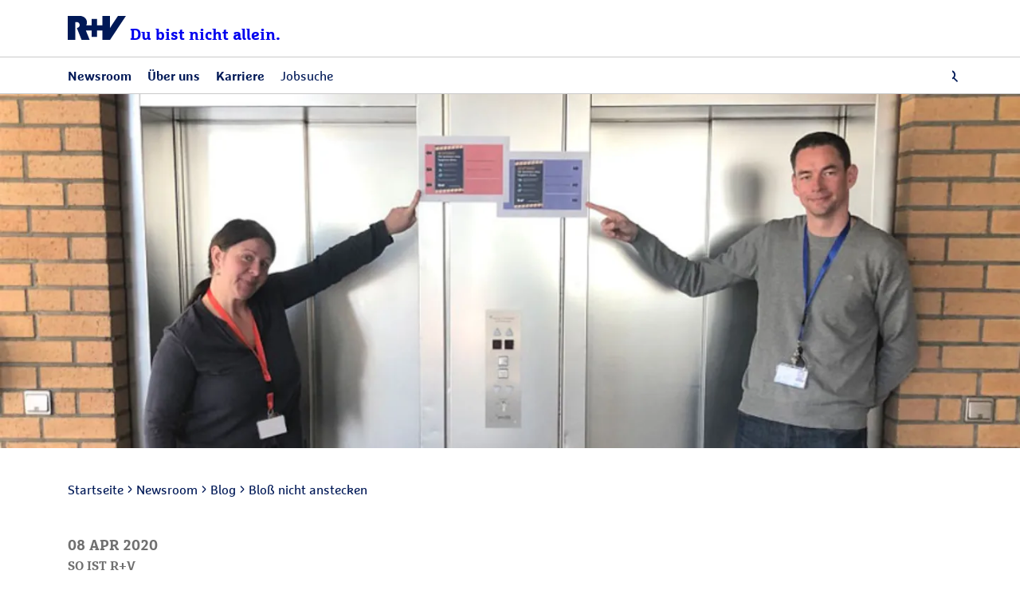

--- FILE ---
content_type: text/html;charset=UTF-8
request_url: https://www.ruv.de/newsroom/blog/2020-04-08-nicht-anstecken
body_size: 27951
content:
<!DOCTYPE html>
<html lang="de">
    <head>


<title>Bloß nicht anstecken</title>

<meta charset="utf-8" />
<meta http-equiv="X-UA-Compatible" content="IE=edge">
<meta content="telephone=no" name="format-detection">
<meta name="viewport" content="width=device-width, initial-scale=1, maximum-scale=5" />
<meta name="Description" content="" />

<meta name="Keywords" content="">

<meta name="robots" content="index, follow" />


<meta name="twitter:card" content="summary_large_image" />
<meta name="twitter:title" content="Bloß nicht anstecken">
<meta name="twitter:description" content="Damit der Kundenservice läuft: Wie sich die Arbeit des R+V Service Centers im Homeoffice verändert.">

    <meta name="twitter:image" content="https://www.ruv.de/.imaging/focalpoint/600x335/dam/jcr:4be5c8c2-0815-499c-b181-7ac79d55366a/2020-04-08-nicht-anstecken-01.jpg" />

<meta property="og:title" content="Bloß nicht anstecken"/>
<meta property="og:description" content="Damit der Kundenservice läuft: Wie sich die Arbeit des R+V Service Centers im Homeoffice verändert."/>

    <meta property="og:image" content="https://www.ruv.de/.imaging/focalpoint/600x315/dam/jcr:4be5c8c2-0815-499c-b181-7ac79d55366a/2020-04-08-nicht-anstecken-01.jpg">

<meta property="og:url" content="https://www.ruv.de/newsroom/blog/2020-04-08-nicht-anstecken">
<meta property="og:type" content="article">







  <script>
    window.dataLayer = window.dataLayer || [];
    window.dataLayer.push(
      { "event": "nullen", "element": null }
    );
    window.dataLayer.push({
    'event': 'seite_metadaten_bereitgestellt',
      'seite': {
        'titel': 'Bloß nicht anstecken',
        'typ': 'Presse Artikelseite / Bericht',
        'thema': 'Bloß nicht anstecken',
      },
      'nutzer': {
        'land': 'DE',
        'sprache': 'de',
      },
      'produkte': [
        {
          'kategorie': 'undefined',
          'name': 'undefined',
          'zielgruppe': 'undefined'
        }
      ]
    });
  </script>


    <link rel="canonical" href="https://www.ruv.de/newsroom/blog/2020-04-08-nicht-anstecken"/>
        <script type="text/javascript">
window.dataLayer = window.dataLayer || [];
window.dataLayer.push(
   { "event": "neues_gtm_skript", "skript_neu": true }
  );
</script>

<!-- BEGIN Usercentrics related code -->
<link rel="preconnect" href="https://app.usercentrics.eu">
<link rel="preconnect" href="https://api.usercentrics.eu">
<link rel="preconnect" href="https://web.cmp.usercentrics.eu">
<link rel="preconnect" href="https://privacy-proxy.usercentrics.eu">
<link rel="preload" href="https://web.cmp.usercentrics.eu/ui/loader.js" as="script">
<link rel="preload" href="https://privacy-proxy.usercentrics.eu/latest/uc-block.bundle.js" as="script">
<script id="usercentrics-cmp" src="https://web.cmp.usercentrics.eu/ui/loader.js" data-settings-id="qvAlhpcGY" async></script>
<script type="application/javascript" src="https://privacy-proxy.usercentrics.eu/latest/uc-block.bundle.js"></script>

<script>uc.blockOnly(['VYhYs-bg']);</script>
<script>uc.blockOnly(['BJz7qNsdj-7']);</script>

<script>uc.blockElements({'BJz7qNsdj-7': '.ruv-video-container','S1pcEj_jZX': '.partnersuche'});</script>
<script>uc.blockElements({'S1pcEj_jZX': '.Kasten'});</script>
<script>uc.blockElements({'BJz7qNsdj-7': '.ruv-mediathek-teaser'});</script>
<script>uc.blockElements({'BJz7qNsdj-7': '.ruv-continuous-text__video-container'});</script>
<!-- END Usercentrics related code -->

<!-- BEGIN GTM-Code -->
<script type="text/javascript">
  window.dataLayer = window.dataLayer || [];
  function gtag() {
     dataLayer.push(arguments);
  }
  gtag("consent", "default", {ad_user_data: "denied", ad_personalization: "denied", ad_storage: "denied", analytics_storage: "denied", wait_for_update: 2000});
  gtag("set", "ads_data_redaction", true);
  window.uetq = window.uetq || [];
  window.uetq.push('consent', 'default', {
   'ad_storage': 'denied'
   });
  window.uetq3 = window.uetq3 || [];
  window.uetq3.push('consent', 'default', {
   'ad_storage': 'denied'
   });
</script>

<script async="" type="text/plain" data-usercentrics="Google Tag Manager">
(function(w,d,s,l,i){w[l]=w[l]||[];w[l].push({'gtm.start':
new Date().getTime(),event:'gtm.js'});var f=d.getElementsByTagName(s)[0],
j=d.createElement(s),dl=l!='dataLayer'?'&l='+l:'';j.async=true;j.src=
'https://stats.ruv.de/gtm.js?id='+i+dl;f.parentNode.insertBefore(j,f);
})(window,document,'script','dataLayer','GTM-NHGBG79');
</script>
<!-- END GTM-Code -->

        <meta
  http-equiv="Content-Security-Policy"
  content="
    default-src 'self'
        *.ruv.de
        *.google.com  
        *.google.de
        *.google.at
        *.google.ch
        www.googletagmanager.com
        maps.googleapis.com
        www.googleadservices.com
        *.google-analytics.com
	    *.analytics.google.com 
        https://www.google.com/maps/
        *.usercentrics.com
        *.usercentrics.eu
        *.qualtrics.com        
        *.youtube.com
        *.youtube-nocookie.com
        www.facebook.com
        www.ruv-newsroom.de
        *.twitter.com
        *.tiktok.com
        *.pinterest.com
        ct.pinterest.com
        www.ruv-reiseschaden.de
        https://jobsaround.tv/smartvideo/
        www.rv24.de
        *.kreditconnect.de
        ruv-de.tools.factsheetslive.com
        www.ruv-bkk.de
        *.reiseruecktritt-ruv.de
        *.ci360.sas.com
        *.doubleclick.net
        *.ruv-empfehlung.de
        *.nect.com
        *.ruv-onlineabschluss.de
        *.cloudfunctions.net
        *.ohrbeit.de
        *.bing.com
		www.klarna.de
		www.sofort.de
		schema.org
		ads.google.com
        *.dlrg.de
        *.dlrg.net
        https://api.geno-datenhub.de/
        *.abtasty.com
        *.dieversicherer.de
        *.loyjoy.com
        https://basisrente-schnellrechner.teckpro.de/;
    script-src 'self'
        *.ruv.de
        www.rv24.de
        *.google.com        
        maps.googleapis.com
        www.google-analytics.com
        www.googletagmanager.com
        www.googleadservices.com
        *.usercentrics.com
        *.usercentrics.eu
        *.qualtrics.com
        *.facebook.net        
        https://connect.facebook.net
        https://www.facebook.com/
        *.youtube.com
        *.twitter.com
        *.tiktok.com
        *.pinimg.com
        ct.pinterest.com
         https://jobsaround.tv/smartvideo/
        *.youtube-nocookie.com
        *.kreditconnect.de
        *.ruv-onlineabschluss.de
        *.doubleclick.net 
        www.ruv-reiseschaden.de
        *.reiseruecktritt-ruv.de
        ruv-de.tools.factsheetslive.com
        *.ci360.sas.com
        'unsafe-inline'
         www.googletagmanager.com
         js.adsrvr.org
        *.bing.com
        snap.licdn.com
        *.dlrg.de
        *.dlrg.net
        *.loyjoy.com
        https://widget.geno-banken.de
        https://mitglieder.module.vr-networld.de
        https://v2.ims-cms.net/
        'unsafe-eval'
        *.abtasty.com
	    *.googleapis.com 
	    api.useberry.com
        code.jquery.com
        https://pagead2.googlesyndication.com;
    media-src 'self'
        *.ruv.de
        www.rv24.de
        *.usercentrics.com
        *.usercentrics.eu
        www.ruv-newsroom.de
        *.jobsaround.tv
        *.youtube.com
        https://www.google.com/maps/
        *.dlrg.de
        *.dlrg.net
        *.loyjoy.com
        *.youtube-nocookie.com;
    style-src 'self'
        hello.myfonts.net
        *.doubleclick.net
        fonts.googleapis.com
        www.rv24.de
        www.googletagmanager.com
        https://www.facebook.com/
        https://connect.facebook.net/
        *.dlrg.de
        *.dlrg.net
        *.loyjoy.com
        'unsafe-inline'
        *.abtasty.com
		*.gstatic.com
		*.googleapis.com
        cdn.jsdelivr.net;
    font-src 'self'
        fonts.gstatic.com
        www.rv24.de
        *.qualtrics.com
        *.abtasty.com
		*.gstatic.com
		*.googleapis.com
		*.loyjoy.com
        data:;
    img-src 'self'
        *.ruv.de
        maps.gstatic.com
        fonts.gstatic.com 
        *.usercentrics.eu
        www.facebook.com
        *.pinterest.com
        i.ytimg.com
        *.youtube.com
        *.youtube-nocookie.com
        https://jobsaround.tv/smartvideo/
        maps.googleapis.com
        www.googletagmanager.com
        www.googleadservices.com
        *.google-analytics.com
	    *.analytics.google.com 
        www.apple.com
        play.google.com
        *.twitter.com
        *.google.com
        *.google.de
        *.google.at
        *.google.ch
        *.nect.com
        *.doubleclick.net
        *.gstatic.com
        *.qualtrics.com
        *.bing.com
        www.googleadservices.com
        *.tellja.eu
        *.loyjoy.com
        *.dlrg.de
        *.dlrg.net
        px.ads.linkedin.com
        insight.adsrvr.org
        *.abtasty.com
		*.amazonaws.com
        https://pagead2.googlesyndication.com
        connect.facebook.net
        px.ads.linkedin.com
        data:
        jcr:;
    frame-src 'self'
	https://www.ims-cms.net/
        https://outlook.office.com/
        https://docs.google.com/
        https://ethercalc.net/
        https://ruv.talentry.com
        https://tourmkr.com
        data:
        blob:
        https://www.cashback-beratung.de/cashback
        https://www.cashback-beratung.de/cashback-telefon
        https://www.beratung-mitglieder-gesundheit.de
        https://www.ruv-aktion.de
        *.ruv.de
        *.usercentrics.com
        *.usercentrics.eu
        *.qualtrics.com
        www.ruv-newsroom.de
        *.youtube.com
        *.youtube-nocookie.com
        *.twitter.com
        *.pinimg.com
        *.pinterest.com
        ct.pinterest.com
        https://jobsaround.tv/smartvideo/
        https://rentenrechner.dieversicherer.de
        *.kreditconnect.de
        *.ruv-reiseschaden.de
        *.reiseruecktritt-ruv.de
        ruv-de.tools.factsheetslive.com
        https://www.google.com/maps/
        *.ruv-empfehlung.de
        *.ruv-onlineabschluss.de
        www.facebook.com
        https://ohrbeit.de/
        www.googletagmanager.com
		*.doubleclick.net
        insight.adsrvr.org
        match.adsrvr.org
        https://v2.ims-cms.net
        *.dlrg.de
        *.dlrg.net
        *.abtasty.com
        *.dieversicherer.de
        https://stable.loyjoy.com
        https://v2.webmag.io;
    object-src 'self' blob:
        *.ruv.de;
  connect-src 'self'	
		https://pagead2.googlesyndication.com
		*.ruv.de
		*.usercentrics.eu
		*.google.com
		*.google.de
		*.googletagmanager.com
		*.google-analytics.com
		*.analytics.google.com
		*.doubleclick.net
		*.googleadservices.com
		bat.bing.com
		*.abtasty.com
		*.tiktok.com
		*.tiktokw.us
		*.mixpanel.com
		*.loyjoy.com
		*.linkedin.com
		www.facebook.com
        ct.pinterest.com
		https://maps.googleapis.com
		https://basisrenteruvbasis-backend-schnellrechner-demo.teckpro.de
		https://api.geno-datenhub.de/
		*.dlrg.de
        *.dlrg.net
        *.ci360.sas.com
        bat.bing.net
        basisrente-schnellrechner.teckpro.de
        px.ads.linkedin.com
        *.qualtrics.com;
  "
>
        <meta name="msvalidate.01" content="987CAC75FE2FFF6B5CBEF1CDE4A08510" />
<link rel="shortcut icon" href="/.resources/ruv-magnolia-redaktion/webresources/images/icons/favicon.ico">
<link rel="icon" type="image/png" href="/.resources/ruv-magnolia-redaktion/webresources/images/icons/favicon.png" sizes="32x32">
<link rel="icon" type="image/png" href="/.resources/ruv-magnolia-redaktion/webresources/images/icons/favicon.png" sizes="96x96">
<link rel="icon" type="image/svg+xml" href="/.resources/ruv-magnolia-redaktion/webresources/images/icons/favicon.svg" sizes="any">

<link href="/.resources/ruv-magnolia-presse/webresources/css/style.css" rel="stylesheet" type="text/css">


<script type="module" src="/.resources/ruv-magnolia-presse/webresources/js/script.js" crossorigin="use-credentials"></script>
<script type="module" src="/.resources/ruv-magnolia-presse/webresources/js/tracking.js" crossorigin="use-credentials"></script>

<style>
  @font-face {
    font-family: 'Marselis';
    src: url('/.resources/ruv-magnolia-redaktion/webresources/fonts/MarselisforRuVW05-Regular.woff2') format('woff2');
    font-weight: normal;
    font-style: normal;
    font-display: swap;
  }

  @font-face {
    font-family: 'Marselis';
    src: url('/.resources/ruv-magnolia-redaktion/webresources/fonts/MarselisforRuVW05-Bold.woff2') format('woff2');
    font-weight: bold;
    font-style: normal;
    font-display: swap;
  }

  @font-face {
    font-family: 'Marselis-Slab';
    src: url('/.resources/ruv-magnolia-redaktion/webresources/fonts/MarselisforRuVSlabW05-Rg.woff2') format('woff2');
    font-weight: normal;
    font-style: normal;
    font-display: swap;
  }

  @font-face {
    font-family: 'Marselis-Slab';
    src: url('/.resources/ruv-magnolia-redaktion/webresources/fonts/MarselisforRuVSlabW05-Bold.woff2') format('woff2');
    font-weight: bold;
    font-style: normal;
    font-display: swap;
  }

  @font-face {
    font-family: 'ruv-icons';
    src: url('/.resources/ruv-magnolia-redaktion/webresources/fonts/RuV-Icons-v2.woff2') format('woff2');
    font-weight: normal;
    font-style: normal;
    font-display: block;
}
</style>    </head>
    <body class="ruv-press ruv-press-article ruv-press-article--report" data-module="report-page">










    
      <header class="ruv-header-wrapper">
        <div class="ruv-header" data-module="header" data-autosuggest-endpoint='/.rest/esmp/completion'>

          <div class="logo">
            <div>
              <a href="/newsroom">
                <img src="/.resources/ruv-magnolia-redaktion/webresources/images/logo_ruv.svg" width="73" height="30" alt="R+V Logo">
                <span>Du bist nicht allein.</span>
              </a>
            </div>
          </div>

          <div class="ruv-header__burger">
            <i class="ruv-i ruv-i-menu-burger"></i>
            <i class="ruv-i ruv-i-cross"></i>
          </div>

        <div class="search">
          <i class="ruv-i ruv-i-loup" role="button" aria-label="Suche öffnen" tabindex="0" aria-expanded="false"></i>
          <i class="ruv-i ruv-i-cross" role="button" aria-label="Suche schließen" tabindex="0"></i>
        </div>


        <div class="ruv-search__container">
          <form action="/newsroom/Suche" class="ruv-search__form" method="get" role="search">
            <input 
              id="ruv-search-input"  
              type="text" 
              maxlength="100" 
              name="searchText" 
              class="ruv-search__bar" 
              autocomplete="off" 
              placeholder="Suchbegriff eingeben..."
              aria-label="Nach Inhalten oder Dokumenten suchen"
            >
            <button 
              type="submit" 
              class="ruv-search__button" 
              aria-label="Suche starten"
            >
              <i class="ruv-i ruv-i-loup"></i>
            </button>
          </form>
          <ul class="ruv-search__suggestions" role="listbox" aria-live="polite"></ul>
        </div>















							
							





							
							





							
							





							
							





							
							





							
							





							
							





							
							







							
							






























							
							


















							
							










							
							


















							
							





							
							





































							
							

































							
							





							
							





							
							








		<nav class="ruv-nav">
			<a class="ruv-nav__backlink ruv-nav__backlink--home" href="/newsroom" title="Startseite">Startseite</a>

			<ul>
						<li class="ruv-nav__top-level-link ruv-nav__top-level-link--dropdown">
								<button data-is-tracked data-event="element_geklickt" data-event-category-1="Navigation" data-event-category-2="Hauptnavigation"
										data-label="Newsroom" class="ruv-nav__drilldown ruv-nav__main-link "
										title="Newsroom" newTracking>
									<span>
										<i class="ruv-i ruv-i-news-newspaper"></i>
										Newsroom
									</span>
								</button>
							<div class="ruv-subnav ruv-subnav__level1">
								<div class="ruv-subnav__backdrop"></div>
		<div class="ruv-subnav__upper">
			<button class="ruv-nav__backlink ruv-nav__backlink--1" title="Newsroom">Newsroom</button>

	<a 
		data-is-tracked data-event="element_geklickt" data-event-category-1="Navigation" data-event-category-2="Hauptnavigation" data-label="Übersicht - Newsroom" ziel_url="/newsroom" data-id=""
			 newTracking
  		 href="/newsroom" title="Newsroom" class="ruv-link" >

			<span>Übersicht</span>

 				<i class="ruv-i ruv-i-chevron-right"></i>
	</a>
		</div>

								<ul class="ruv-subnav__list">
											<li>
													<button data-is-tracked data-event="element_geklickt" data-event-category-1="Navigation" data-event-category-2="Hauptnavigation"
															data-label="Newsroom|Pressemeldungen" 
															class="ruv-nav__drilldown ruv-nav__subnav-link "
															title="Pressemeldungen" newTracking>
														<span>
															<span class="ruv-header__link">
																Pressemeldungen
															</span>
														</span>
													</button>

													<div class="ruv-subnav ruv-subnav__level2">
		<div class="ruv-subnav__upper">
			<button class="ruv-nav__backlink ruv-nav__backlink--2" title="Pressemeldungen">Pressemeldungen</button>

	<a 
		data-is-tracked data-event="element_geklickt" data-event-category-1="Navigation" data-event-category-2="Hauptnavigation" data-label="Das Neueste aus der R+V - Newsroom|Pressemeldungen" ziel_url="/newsroom/pressemitteilungen" data-id=""
			 newTracking
  		 href="/newsroom/pressemitteilungen" title="Pressemeldungen" class="ruv-link" >

			<span>Das Neueste aus der R+V</span>

 				<i class="ruv-i ruv-i-chevron-right"></i>
	</a>
		</div>

														<ul class="ruv-subnav__list">
														</ul>
													</div>
											</li>
											<li>
													<button data-is-tracked data-event="element_geklickt" data-event-category-1="Navigation" data-event-category-2="Hauptnavigation"
															data-label="Newsroom|R+V Infocenter" 
															class="ruv-nav__drilldown ruv-nav__subnav-link "
															title="R+V Infocenter" newTracking>
														<span>
															<span class="ruv-header__link">
																R+V Infocenter
															</span>
														</span>
													</button>

													<div class="ruv-subnav ruv-subnav__level2">
		<div class="ruv-subnav__upper">
			<button class="ruv-nav__backlink ruv-nav__backlink--2" title="R+V Infocenter">R+V Infocenter</button>

	<a 
		data-is-tracked data-event="element_geklickt" data-event-category-1="Navigation" data-event-category-2="Hauptnavigation" data-label="Übersicht - Newsroom|R+V Infocenter" ziel_url="/newsroom/infocenter" data-id=""
			 newTracking
  		 href="/newsroom/infocenter" title="R+V Infocenter" class="ruv-link" >

			<span>Übersicht</span>

 				<i class="ruv-i ruv-i-chevron-right"></i>
	</a>
		</div>

														<ul class="ruv-subnav__list">
														</ul>
													</div>
											</li>
											<li>
													<button data-is-tracked data-event="element_geklickt" data-event-category-1="Navigation" data-event-category-2="Hauptnavigation"
															data-label="Newsroom|Blog: Die bunten Seiten der R+V" 
															class="ruv-nav__drilldown ruv-nav__subnav-link "
															title="Blog: Die bunten Seiten der R+V" newTracking>
														<span>
															<span class="ruv-header__link">
																Blog: Die bunten Seiten der R+V
															</span>
														</span>
													</button>

													<div class="ruv-subnav ruv-subnav__level2">
		<div class="ruv-subnav__upper">
			<button class="ruv-nav__backlink ruv-nav__backlink--2" title="Blog: Die bunten Seiten der R+V">Blog: Die bunten Seiten der R+V</button>

	<a 
		data-is-tracked data-event="element_geklickt" data-event-category-1="Navigation" data-event-category-2="Hauptnavigation" data-label="Übersicht - Newsroom|Blog: Die bunten Seiten der R+V" ziel_url="/newsroom/blog" data-id=""
			 newTracking
  		 href="/newsroom/blog" title="Blog: Die bunten Seiten der R+V" class="ruv-link" >

			<span>Übersicht</span>

 				<i class="ruv-i ruv-i-chevron-right"></i>
	</a>
		</div>

														<ul class="ruv-subnav__list">
														</ul>
													</div>
											</li>
											<li>
													<button data-is-tracked data-event="element_geklickt" data-event-category-1="Navigation" data-event-category-2="Hauptnavigation"
															data-label="Newsroom|R+V-Studie: Die Ängste der Deutschen" 
															class="ruv-nav__drilldown ruv-nav__subnav-link "
															title="R+V-Studie: Die Ängste der Deutschen" newTracking>
														<span>
															<span class="ruv-header__link">
																R+V-Studie: Die Ängste der Deutschen
															</span>
														</span>
													</button>

													<div class="ruv-subnav ruv-subnav__level2">
		<div class="ruv-subnav__upper">
			<button class="ruv-nav__backlink ruv-nav__backlink--2" title="R+V-Studie: Die Ängste der Deutschen">R+V-Studie: Die Ängste der Deutschen</button>

	<a 
		data-is-tracked data-event="element_geklickt" data-event-category-1="Navigation" data-event-category-2="Hauptnavigation" data-label="Übersicht - Newsroom|R+V-Studie: Die Ängste der Deutschen" ziel_url="/newsroom/themenspezial-die-aengste-der-deutschen" data-id=""
			 newTracking
  		 href="/newsroom/themenspezial-die-aengste-der-deutschen" title="R+V-Studie: Die Ängste der Deutschen" class="ruv-link" >

			<span>Übersicht</span>

 				<i class="ruv-i ruv-i-chevron-right"></i>
	</a>
		</div>

														<ul class="ruv-subnav__list">
														</ul>
													</div>
											</li>
											<li>
													<button data-is-tracked data-event="element_geklickt" data-event-category-1="Navigation" data-event-category-2="Hauptnavigation"
															data-label="Newsroom|Themenspezial: Naturgefahren " 
															class="ruv-nav__drilldown ruv-nav__subnav-link "
															title="Themenspezial: Naturgefahren " newTracking>
														<span>
															<span class="ruv-header__link">
																Themenspezial: Naturgefahren 
															</span>
														</span>
													</button>

													<div class="ruv-subnav ruv-subnav__level2">
		<div class="ruv-subnav__upper">
			<button class="ruv-nav__backlink ruv-nav__backlink--2" title="Themenspezial: Naturgefahren ">Themenspezial: Naturgefahren </button>

	<a 
		data-is-tracked data-event="element_geklickt" data-event-category-1="Navigation" data-event-category-2="Hauptnavigation" data-label="Mehr erfahren - Newsroom|Themenspezial: Naturgefahren " ziel_url="/newsroom/themenspezial-naturgefahren" data-id=""
			 newTracking
  		 href="/newsroom/themenspezial-naturgefahren" title="Themenspezial: Naturgefahren " class="ruv-link" >

			<span>Mehr erfahren</span>

 				<i class="ruv-i ruv-i-chevron-right"></i>
	</a>
		</div>

														<ul class="ruv-subnav__list">
														</ul>
													</div>
											</li>
											<li>
													<button data-is-tracked data-event="element_geklickt" data-event-category-1="Navigation" data-event-category-2="Hauptnavigation"
															data-label="Newsroom|Themenspezial: Versicherungsmythen " 
															class="ruv-nav__drilldown ruv-nav__subnav-link "
															title="Themenspezial: Versicherungsmythen " newTracking>
														<span>
															<span class="ruv-header__link">
																Themenspezial: Versicherungsmythen 
															</span>
														</span>
													</button>

													<div class="ruv-subnav ruv-subnav__level2">
		<div class="ruv-subnav__upper">
			<button class="ruv-nav__backlink ruv-nav__backlink--2" title="Themenspezial: Versicherungsmythen ">Themenspezial: Versicherungsmythen </button>

	<a 
		data-is-tracked data-event="element_geklickt" data-event-category-1="Navigation" data-event-category-2="Hauptnavigation" data-label="Mehr erfahren - Newsroom|Themenspezial: Versicherungsmythen " ziel_url="/newsroom/themenspezial-versicherungsmythen" data-id=""
			 newTracking
  		 href="/newsroom/themenspezial-versicherungsmythen" title="Themenspezial: Versicherungsmythen " class="ruv-link" >

			<span>Mehr erfahren</span>

 				<i class="ruv-i ruv-i-chevron-right"></i>
	</a>
		</div>

														<ul class="ruv-subnav__list">
														</ul>
													</div>
											</li>
											<li>
													<button data-is-tracked data-event="element_geklickt" data-event-category-1="Navigation" data-event-category-2="Hauptnavigation"
															data-label="Newsroom|Themenspezial: KRAVAG Truck Parking" 
															class="ruv-nav__drilldown ruv-nav__subnav-link "
															title="Themenspezial: KRAVAG Truck Parking" newTracking>
														<span>
															<span class="ruv-header__link">
																Themenspezial: KRAVAG Truck Parking
															</span>
														</span>
													</button>

													<div class="ruv-subnav ruv-subnav__level2">
		<div class="ruv-subnav__upper">
			<button class="ruv-nav__backlink ruv-nav__backlink--2" title="Themenspezial: KRAVAG Truck Parking">Themenspezial: KRAVAG Truck Parking</button>

	<a 
		data-is-tracked data-event="element_geklickt" data-event-category-1="Navigation" data-event-category-2="Hauptnavigation" data-label="Übersicht - Newsroom|Themenspezial: KRAVAG Truck Parking" ziel_url="/newsroom/themenspezial-kravag-truck-parking" data-id=""
			 newTracking
  		 href="/newsroom/themenspezial-kravag-truck-parking" title="Themenspezial: KRAVAG Truck Parking" class="ruv-link" >

			<span>Übersicht</span>

 				<i class="ruv-i ruv-i-chevron-right"></i>
	</a>
		</div>

														<ul class="ruv-subnav__list">
														</ul>
													</div>
											</li>
											<li>
													<button data-is-tracked data-event="element_geklickt" data-event-category-1="Navigation" data-event-category-2="Hauptnavigation"
															data-label="Newsroom|Kontakt für die Medien" 
															class="ruv-nav__drilldown ruv-nav__subnav-link "
															title="Kontakt für die Medien" newTracking>
														<span>
															<span class="ruv-header__link">
																Kontakt für die Medien
															</span>
														</span>
													</button>

													<div class="ruv-subnav ruv-subnav__level2">
		<div class="ruv-subnav__upper">
			<button class="ruv-nav__backlink ruv-nav__backlink--2" title="Kontakt für die Medien">Kontakt für die Medien</button>

	<a 
		data-is-tracked data-event="element_geklickt" data-event-category-1="Navigation" data-event-category-2="Hauptnavigation" data-label="Übersicht - Newsroom|Kontakt für die Medien" ziel_url="/newsroom/pressekontakt" data-id=""
			 newTracking
  		 href="/newsroom/pressekontakt" title="Kontakt für die Medien" class="ruv-link" >

			<span>Übersicht</span>

 				<i class="ruv-i ruv-i-chevron-right"></i>
	</a>
		</div>

														<ul class="ruv-subnav__list">
														</ul>
													</div>
											</li>
								</ul>
							</div>
						</li>
						<li class="ruv-nav__top-level-link ruv-nav__top-level-link--dropdown">
								<button data-is-tracked data-event="element_geklickt" data-event-category-1="Navigation" data-event-category-2="Hauptnavigation"
										data-label="Über uns" class="ruv-nav__drilldown ruv-nav__main-link "
										title="Über uns" newTracking>
									<span>
										<i class="ruv-i ruv-i-skyscraper"></i>
										Über uns
									</span>
								</button>
							<div class="ruv-subnav ruv-subnav__level1">
								<div class="ruv-subnav__backdrop"></div>
		<div class="ruv-subnav__upper">
			<button class="ruv-nav__backlink ruv-nav__backlink--1" title="Über uns">Über uns</button>

	<a 
		data-is-tracked data-event="element_geklickt" data-event-category-1="Navigation" data-event-category-2="Hauptnavigation" data-label="Übersicht - Über uns" ziel_url="/ueber-uns" data-id=""
			 newTracking
  		 href="/ueber-uns" title="Über uns" class="ruv-link" >

			<span>Übersicht</span>

 				<i class="ruv-i ruv-i-chevron-right"></i>
	</a>
		</div>

								<ul class="ruv-subnav__list">
											<li>
													<button data-is-tracked data-event="element_geklickt" data-event-category-1="Navigation" data-event-category-2="Hauptnavigation"
															data-label="Über uns|Das Unternehmen R+V" 
															class="ruv-nav__drilldown ruv-nav__subnav-link "
															title="Das Unternehmen R+V" newTracking>
														<span>
															<span class="ruv-header__link">
																Das Unternehmen R+V
															</span>
														</span>
													</button>

													<div class="ruv-subnav ruv-subnav__level2">
		<div class="ruv-subnav__upper">
			<button class="ruv-nav__backlink ruv-nav__backlink--2" title="Das Unternehmen R+V">Das Unternehmen R+V</button>

	<a 
		data-is-tracked data-event="element_geklickt" data-event-category-1="Navigation" data-event-category-2="Hauptnavigation" data-label="Übersicht - Über uns|Das Unternehmen R+V" ziel_url="https://www.ruv.de/ueber-uns#unternehmen" data-id=""
			 newTracking
  		 href="https://www.ruv.de/ueber-uns#unternehmen" title="Das Unternehmen R+V" class="ruv-link" >

			<span>Übersicht</span>

 				<i class="ruv-i ruv-i-chevron-right"></i>
	</a>
		</div>

														<ul class="ruv-subnav__list">
	<li>
		<a data-is-tracked data-event="element_geklickt" data-event-category-1="Navigation" data-event-category-2="Hauptnavigation"
		   data-label="Über uns|Das Unternehmen R+V|Über die R+V" ziel_url="/ueber-uns/unternehmen/konzernstruktur" href="/ueber-uns/unternehmen/konzernstruktur" title="Über die R+V"
			 class="" newTracking>
			<span class="ruv-header__link">
				Über die R+V
			</span>
		</a>
	</li>
	<li>
		<a data-is-tracked data-event="element_geklickt" data-event-category-1="Navigation" data-event-category-2="Hauptnavigation"
		   data-label="Über uns|Das Unternehmen R+V|Vorstände" ziel_url="/ueber-uns/unternehmen/vorstaende" href="/ueber-uns/unternehmen/vorstaende" title="Vorstände"
			 class="" newTracking>
			<span class="ruv-header__link">
				Vorstände
			</span>
		</a>
	</li>
	<li>
		<a data-is-tracked data-event="element_geklickt" data-event-category-1="Navigation" data-event-category-2="Hauptnavigation"
		   data-label="Über uns|Das Unternehmen R+V|Public Affairs" ziel_url="/ueber-uns/unternehmen/public-affairs" href="/ueber-uns/unternehmen/public-affairs" title="Public Affairs"
			 class="" newTracking>
			<span class="ruv-header__link">
				Public Affairs
			</span>
		</a>
	</li>
	<li>
		<a data-is-tracked data-event="element_geklickt" data-event-category-1="Navigation" data-event-category-2="Hauptnavigation"
		   data-label="Über uns|Das Unternehmen R+V|Geschäftsberichte" ziel_url="/ueber-uns/unternehmen/geschaeftsberichte" href="/ueber-uns/unternehmen/geschaeftsberichte" title="Geschäftsberichte"
			 class="" newTracking>
			<span class="ruv-header__link">
				Geschäftsberichte
			</span>
		</a>
	</li>
	<li>
		<a data-is-tracked data-event="element_geklickt" data-event-category-1="Navigation" data-event-category-2="Hauptnavigation"
		   data-label="Über uns|Das Unternehmen R+V|Servicetöchter" ziel_url="/ueber-uns/unternehmen/servicetoechter" href="/ueber-uns/unternehmen/servicetoechter" title="Servicetöchter"
			 class="" newTracking>
			<span class="ruv-header__link">
				Servicetöchter
			</span>
		</a>
	</li>
	<li>
		<a data-is-tracked data-event="element_geklickt" data-event-category-1="Navigation" data-event-category-2="Hauptnavigation"
		   data-label="Über uns|Das Unternehmen R+V|Standorte" ziel_url="/ueber-uns/unternehmen/standorte" href="/ueber-uns/unternehmen/standorte" title="Standorte"
			 class="" newTracking>
			<span class="ruv-header__link">
				Standorte
			</span>
		</a>
	</li>
	<li>
		<a data-is-tracked data-event="element_geklickt" data-event-category-1="Navigation" data-event-category-2="Hauptnavigation"
		   data-label="Über uns|Das Unternehmen R+V|Chronik" ziel_url="/ueber-uns/unternehmen/chronik" href="/ueber-uns/unternehmen/chronik" title="Chronik"
			 class="" newTracking>
			<span class="ruv-header__link">
				Chronik
			</span>
		</a>
	</li>
														</ul>
													</div>
											</li>
											<li>
													<button data-is-tracked data-event="element_geklickt" data-event-category-1="Navigation" data-event-category-2="Hauptnavigation"
															data-label="Über uns|Nachhaltigkeit" 
															class="ruv-nav__drilldown ruv-nav__subnav-link "
															title="Nachhaltigkeit" newTracking>
														<span>
															<span class="ruv-header__link">
																Nachhaltigkeit
															</span>
														</span>
													</button>

													<div class="ruv-subnav ruv-subnav__level2">
		<div class="ruv-subnav__upper">
			<button class="ruv-nav__backlink ruv-nav__backlink--2" title="Nachhaltigkeit">Nachhaltigkeit</button>

	<a 
		data-is-tracked data-event="element_geklickt" data-event-category-1="Navigation" data-event-category-2="Hauptnavigation" data-label="Übersicht - Über uns|Nachhaltigkeit" ziel_url="https://www.ruv.de/ueber-uns#nachhaltigkeit" data-id=""
			 newTracking
  		 href="https://www.ruv.de/ueber-uns#nachhaltigkeit" title="Nachhaltigkeit" class="ruv-link" >

			<span>Übersicht</span>

 				<i class="ruv-i ruv-i-chevron-right"></i>
	</a>
		</div>

														<ul class="ruv-subnav__list">
	<li>
		<a data-is-tracked data-event="element_geklickt" data-event-category-1="Navigation" data-event-category-2="Hauptnavigation"
		   data-label="Über uns|Nachhaltigkeit|Nachhaltig versichern" ziel_url="/ueber-uns/nachhaltigkeit/nachhaltig-versichern" href="/ueber-uns/nachhaltigkeit/nachhaltig-versichern" title="Nachhaltig versichern"
			 class="" newTracking>
			<span class="ruv-header__link">
				Nachhaltig versichern
			</span>
		</a>
	</li>
	<li>
		<a data-is-tracked data-event="element_geklickt" data-event-category-1="Navigation" data-event-category-2="Hauptnavigation"
		   data-label="Über uns|Nachhaltigkeit|Nachhaltigkeitsbezogene Offenlegung" ziel_url="/ueber-uns/nachhaltigkeit/nachhaltigkeitsbezogene-offenlegung" href="/ueber-uns/nachhaltigkeit/nachhaltigkeitsbezogene-offenlegung" title="Nachhaltigkeitsbezogene Offenlegung"
			 class="" newTracking>
			<span class="ruv-header__link">
				Nachhaltigkeitsbezogene Offenlegung
			</span>
		</a>
	</li>
	<li>
		<a data-is-tracked data-event="element_geklickt" data-event-category-1="Navigation" data-event-category-2="Hauptnavigation"
		   data-label="Über uns|Nachhaltigkeit|Nachhaltig investieren" ziel_url="/ueber-uns/nachhaltigkeit/nachhaltig-investieren" href="/ueber-uns/nachhaltigkeit/nachhaltig-investieren" title="Nachhaltig investieren"
			 class="" newTracking>
			<span class="ruv-header__link">
				Nachhaltig investieren
			</span>
		</a>
	</li>
	<li>
		<a data-is-tracked data-event="element_geklickt" data-event-category-1="Navigation" data-event-category-2="Hauptnavigation"
		   data-label="Über uns|Nachhaltigkeit|Unser Umgang mit Nachhaltigkeit" ziel_url="/ueber-uns/nachhaltigkeit/umgang-mit-nachhaltigkeit" href="/ueber-uns/nachhaltigkeit/umgang-mit-nachhaltigkeit" title="Unser Umgang mit Nachhaltigkeit"
			 class="" newTracking>
			<span class="ruv-header__link">
				Unser Umgang mit Nachhaltigkeit
			</span>
		</a>
	</li>
														</ul>
													</div>
											</li>
											<li>
													<button data-is-tracked data-event="element_geklickt" data-event-category-1="Navigation" data-event-category-2="Hauptnavigation"
															data-label="Über uns|Unser Engagement" 
															class="ruv-nav__drilldown ruv-nav__subnav-link "
															title="Unser Engagement" newTracking>
														<span>
															<span class="ruv-header__link">
																Unser Engagement
															</span>
														</span>
													</button>

													<div class="ruv-subnav ruv-subnav__level2">
		<div class="ruv-subnav__upper">
			<button class="ruv-nav__backlink ruv-nav__backlink--2" title="Unser Engagement">Unser Engagement</button>

	<a 
		data-is-tracked data-event="element_geklickt" data-event-category-1="Navigation" data-event-category-2="Hauptnavigation" data-label="Übersicht - Über uns|Unser Engagement" ziel_url="https://www.ruv.de/ueber-uns#engagement" data-id=""
			 newTracking
  		 href="https://www.ruv.de/ueber-uns#engagement" title="Unser Engagement" class="ruv-link" >

			<span>Übersicht</span>

 				<i class="ruv-i ruv-i-chevron-right"></i>
	</a>
		</div>

														<ul class="ruv-subnav__list">
	<li>
		<a data-is-tracked data-event="element_geklickt" data-event-category-1="Navigation" data-event-category-2="Hauptnavigation"
		   data-label="Über uns|Unser Engagement|R+V Stiftung" ziel_url="/ueber-uns/engagement/stiftung" href="/ueber-uns/engagement/stiftung" title="R+V Stiftung"
			 class="" newTracking>
			<span class="ruv-header__link">
				R+V Stiftung
			</span>
		</a>
	</li>
	<li>
		<a data-is-tracked data-event="element_geklickt" data-event-category-1="Navigation" data-event-category-2="Hauptnavigation"
		   data-label="Über uns|Unser Engagement|Sportsponsoring" ziel_url="/ueber-uns/engagement/sportsponsoring" href="/ueber-uns/engagement/sportsponsoring" title="Sportsponsoring"
			 class="" newTracking>
			<span class="ruv-header__link">
				Sportsponsoring
			</span>
		</a>
	</li>
														</ul>
													</div>
											</li>
											<li>
													<button data-is-tracked data-event="element_geklickt" data-event-category-1="Navigation" data-event-category-2="Hauptnavigation"
															data-label="Über uns|Infos für Geschäftspartner" 
															class="ruv-nav__drilldown ruv-nav__subnav-link "
															title="Infos für Geschäftspartner" newTracking>
														<span>
															<span class="ruv-header__link">
																Infos für Geschäftspartner
															</span>
														</span>
													</button>

													<div class="ruv-subnav ruv-subnav__level2">
		<div class="ruv-subnav__upper">
			<button class="ruv-nav__backlink ruv-nav__backlink--2" title="Infos für Geschäftspartner">Infos für Geschäftspartner</button>

	<a 
		data-is-tracked data-event="element_geklickt" data-event-category-1="Navigation" data-event-category-2="Hauptnavigation" data-label="Übersicht - Über uns|Infos für Geschäftspartner" ziel_url="https://www.ruv.de/ueber-uns#geschaeftspartner" data-id=""
			 newTracking
  		 href="https://www.ruv.de/ueber-uns#geschaeftspartner" title="Infos für Geschäftspartner" class="ruv-link" >

			<span>Übersicht</span>

 				<i class="ruv-i ruv-i-chevron-right"></i>
	</a>
		</div>

														<ul class="ruv-subnav__list">
	<li>
		<a data-is-tracked data-event="element_geklickt" data-event-category-1="Navigation" data-event-category-2="Hauptnavigation"
		   data-label="Über uns|Infos für Geschäftspartner|Immobilien" ziel_url="/ueber-uns/geschaeftspartner/immobilien" href="/ueber-uns/geschaeftspartner/immobilien" title="Immobilien"
			 class="" newTracking>
			<span class="ruv-header__link">
				Immobilien
			</span>
		</a>
	</li>
	<li>
		<a data-is-tracked data-event="element_geklickt" data-event-category-1="Navigation" data-event-category-2="Hauptnavigation"
		   data-label="Über uns|Infos für Geschäftspartner|Lieferanten/Dienstleister" ziel_url="/ueber-uns/geschaeftspartner/lieferanten" href="/ueber-uns/geschaeftspartner/lieferanten" title="Lieferanten/Dienstleister"
			 class="" newTracking>
			<span class="ruv-header__link">
				Lieferanten/Dienstleister
			</span>
		</a>
	</li>
														</ul>
													</div>
											</li>
								</ul>
							</div>
						</li>
						<li class="ruv-nav__top-level-link ruv-nav__top-level-link--dropdown">
								<button data-is-tracked data-event="element_geklickt" data-event-category-1="Navigation" data-event-category-2="Hauptnavigation"
										data-label="Karriere" class="ruv-nav__drilldown ruv-nav__main-link "
										title="Karriere" newTracking>
									<span>
										<i class="ruv-i ruv-i-target1"></i>
										Karriere
									</span>
								</button>
							<div class="ruv-subnav ruv-subnav__level1">
								<div class="ruv-subnav__backdrop"></div>
		<div class="ruv-subnav__upper">
			<button class="ruv-nav__backlink ruv-nav__backlink--1" title="Karriere">Karriere</button>

	<a 
		data-is-tracked data-event="element_geklickt" data-event-category-1="Navigation" data-event-category-2="Hauptnavigation" data-label="Übersicht - Karriere" ziel_url="/karriere" data-id=""
			 newTracking
  		 href="/karriere" title="Karriere" class="ruv-link" >

			<span>Übersicht</span>

 				<i class="ruv-i ruv-i-chevron-right"></i>
	</a>
		</div>

								<ul class="ruv-subnav__list">
											<li>
													<button data-is-tracked data-event="element_geklickt" data-event-category-1="Navigation" data-event-category-2="Hauptnavigation"
															data-label="Karriere|Jobsuche" 
															class="ruv-nav__drilldown ruv-nav__subnav-link "
															title="Jobsuche" newTracking>
														<span>
															<span class="ruv-header__link">
																Jobsuche
															</span>
														</span>
													</button>

													<div class="ruv-subnav ruv-subnav__level2">
		<div class="ruv-subnav__upper">
			<button class="ruv-nav__backlink ruv-nav__backlink--2" title="Jobsuche">Jobsuche</button>

	<a 
		data-is-tracked data-event="element_geklickt" data-event-category-1="Navigation" data-event-category-2="Hauptnavigation" data-label="Zur Jobsuche - Karriere|Jobsuche" ziel_url="/karriere/jobsuche" data-id=""
			 newTracking
  		 href="/karriere/jobsuche" title="Jobsuche" class="ruv-link" >

			<span>Zur Jobsuche</span>

 				<i class="ruv-i ruv-i-chevron-right"></i>
	</a>
		</div>

														<ul class="ruv-subnav__list">
														</ul>
													</div>
											</li>
											<li>
													<button data-is-tracked data-event="element_geklickt" data-event-category-1="Navigation" data-event-category-2="Hauptnavigation"
															data-label="Karriere|Innendienst" 
															class="ruv-nav__drilldown ruv-nav__subnav-link "
															title="Innendienst" newTracking>
														<span>
															<span class="ruv-header__link">
																Innendienst
															</span>
														</span>
													</button>

													<div class="ruv-subnav ruv-subnav__level2">
		<div class="ruv-subnav__upper">
			<button class="ruv-nav__backlink ruv-nav__backlink--2" title="Innendienst">Innendienst</button>

	<a 
		data-is-tracked data-event="element_geklickt" data-event-category-1="Navigation" data-event-category-2="Hauptnavigation" data-label="Übersicht - Karriere|Innendienst" ziel_url="/karriere/innendienst" data-id=""
			 newTracking
  		 href="/karriere/innendienst" title="Innendienst" class="ruv-link" >

			<span>Übersicht</span>

 				<i class="ruv-i ruv-i-chevron-right"></i>
	</a>
		</div>

														<ul class="ruv-subnav__list">
	<li>
		<a data-is-tracked data-event="element_geklickt" data-event-category-1="Navigation" data-event-category-2="Hauptnavigation"
		   data-label="Karriere|Innendienst|Benefits" ziel_url="/karriere/innendienst/benefits" href="/karriere/innendienst/benefits" title="Benefits"
			 class="" newTracking>
			<span class="ruv-header__link">
				Benefits
			</span>
		</a>
	</li>
	<li>
		<a data-is-tracked data-event="element_geklickt" data-event-category-1="Navigation" data-event-category-2="Hauptnavigation"
		   data-label="Karriere|Innendienst|Berufsfelder" ziel_url="/karriere/innendienst/berufsfelder" href="/karriere/innendienst/berufsfelder" title="Berufsfelder"
			 class="" newTracking>
			<span class="ruv-header__link">
				Berufsfelder
			</span>
		</a>
	</li>
	<li>
		<a data-is-tracked data-event="element_geklickt" data-event-category-1="Navigation" data-event-category-2="Hauptnavigation"
		   data-label="Karriere|Innendienst|Ausbildung" ziel_url="/karriere/innendienst/ausbildung" href="/karriere/innendienst/ausbildung" title="Ausbildung"
			 class="" newTracking>
			<span class="ruv-header__link">
				Ausbildung
			</span>
		</a>
	</li>
	<li>
		<a data-is-tracked data-event="element_geklickt" data-event-category-1="Navigation" data-event-category-2="Hauptnavigation"
		   data-label="Karriere|Innendienst|Bachelorstudium" ziel_url="/karriere/innendienst/duales-studium" href="/karriere/innendienst/duales-studium" title="Bachelorstudium"
			 class="" newTracking>
			<span class="ruv-header__link">
				Bachelorstudium
			</span>
		</a>
	</li>
	<li>
		<a data-is-tracked data-event="element_geklickt" data-event-category-1="Navigation" data-event-category-2="Hauptnavigation"
		   data-label="Karriere|Innendienst|Masterstudium" ziel_url="/karriere/innendienst/uebersicht-masterstudium" href="/karriere/innendienst/uebersicht-masterstudium" title="Masterstudium"
			 class="" newTracking>
			<span class="ruv-header__link">
				Masterstudium
			</span>
		</a>
	</li>
	<li>
		<a data-is-tracked data-event="element_geklickt" data-event-category-1="Navigation" data-event-category-2="Hauptnavigation"
		   data-label="Karriere|Innendienst|Traineeprogramm" ziel_url="/karriere/innendienst/traineeprogramm" href="/karriere/innendienst/traineeprogramm" title="Traineeprogramm"
			 class="" newTracking>
			<span class="ruv-header__link">
				Traineeprogramm
			</span>
		</a>
	</li>
	<li>
		<a data-is-tracked data-event="element_geklickt" data-event-category-1="Navigation" data-event-category-2="Hauptnavigation"
		   data-label="Karriere|Innendienst|Praktikum &amp; Werkstudenten" ziel_url="/karriere/innendienst/praktikum-werkstudenten" href="/karriere/innendienst/praktikum-werkstudenten" title="Praktikum &amp; Werkstudenten"
			 class="" newTracking>
			<span class="ruv-header__link">
				Praktikum &amp; Werkstudenten
			</span>
		</a>
	</li>
	<li>
		<a data-is-tracked data-event="element_geklickt" data-event-category-1="Navigation" data-event-category-2="Hauptnavigation"
		   data-label="Karriere|Innendienst|New Normal" ziel_url="/karriere/innendienst/newnormal" href="/karriere/innendienst/newnormal" title="New Normal"
			 class="" newTracking>
			<span class="ruv-header__link">
				New Normal
			</span>
		</a>
	</li>
														</ul>
													</div>
											</li>
											<li>
													<button data-is-tracked data-event="element_geklickt" data-event-category-1="Navigation" data-event-category-2="Hauptnavigation"
															data-label="Karriere|Vertrieb" 
															class="ruv-nav__drilldown ruv-nav__subnav-link "
															title="Vertrieb" newTracking>
														<span>
															<span class="ruv-header__link">
																Vertrieb
															</span>
														</span>
													</button>

													<div class="ruv-subnav ruv-subnav__level2">
		<div class="ruv-subnav__upper">
			<button class="ruv-nav__backlink ruv-nav__backlink--2" title="Vertrieb">Vertrieb</button>

	<a 
		data-is-tracked data-event="element_geklickt" data-event-category-1="Navigation" data-event-category-2="Hauptnavigation" data-label="Übersicht - Karriere|Vertrieb" ziel_url="/karriere/vertrieb" data-id=""
			 newTracking
  		 href="/karriere/vertrieb" title="Vertrieb" class="ruv-link" >

			<span>Übersicht</span>

 				<i class="ruv-i ruv-i-chevron-right"></i>
	</a>
		</div>

														<ul class="ruv-subnav__list">
	<li>
		<a data-is-tracked data-event="element_geklickt" data-event-category-1="Navigation" data-event-category-2="Hauptnavigation"
		   data-label="Karriere|Vertrieb|Unser R+V Vertrieb" ziel_url="/karriere/vertrieb/unser-ruv-vertrieb" href="/karriere/vertrieb/unser-ruv-vertrieb" title="Unser R+V Vertrieb"
			 class="" newTracking>
			<span class="ruv-header__link">
				Unser R+V Vertrieb
			</span>
		</a>
	</li>
	<li>
		<a data-is-tracked data-event="element_geklickt" data-event-category-1="Navigation" data-event-category-2="Hauptnavigation"
		   data-label="Karriere|Vertrieb|Benefits" ziel_url="/karriere/vertrieb/benefits" href="/karriere/vertrieb/benefits" title="Benefits"
			 class="" newTracking>
			<span class="ruv-header__link">
				Benefits
			</span>
		</a>
	</li>
	<li>
		<a data-is-tracked data-event="element_geklickt" data-event-category-1="Navigation" data-event-category-2="Hauptnavigation"
		   data-label="Karriere|Vertrieb|Berufserfahrene" ziel_url="/karriere/vertrieb/berufserfahrene" href="/karriere/vertrieb/berufserfahrene" title="Berufserfahrene"
			 class="" newTracking>
			<span class="ruv-header__link">
				Berufserfahrene
			</span>
		</a>
	</li>
	<li>
		<a data-is-tracked data-event="element_geklickt" data-event-category-1="Navigation" data-event-category-2="Hauptnavigation"
		   data-label="Karriere|Vertrieb|Berufseinsteiger" ziel_url="/karriere/vertrieb/berufseinsteiger" href="/karriere/vertrieb/berufseinsteiger" title="Berufseinsteiger"
			 class="" newTracking>
			<span class="ruv-header__link">
				Berufseinsteiger
			</span>
		</a>
	</li>
	<li>
		<a data-is-tracked data-event="element_geklickt" data-event-category-1="Navigation" data-event-category-2="Hauptnavigation"
		   data-label="Karriere|Vertrieb|Ausbildung" ziel_url="/karriere/vertrieb/ausbildung" href="/karriere/vertrieb/ausbildung" title="Ausbildung"
			 class="" newTracking>
			<span class="ruv-header__link">
				Ausbildung
			</span>
		</a>
	</li>
	<li>
		<a data-is-tracked data-event="element_geklickt" data-event-category-1="Navigation" data-event-category-2="Hauptnavigation"
		   data-label="Karriere|Vertrieb|Duales Studium" ziel_url="/karriere/vertrieb/duales-studium" href="/karriere/vertrieb/duales-studium" title="Duales Studium"
			 class="" newTracking>
			<span class="ruv-header__link">
				Duales Studium
			</span>
		</a>
	</li>
	<li>
		<a data-is-tracked data-event="element_geklickt" data-event-category-1="Navigation" data-event-category-2="Hauptnavigation"
		   data-label="Karriere|Vertrieb|Traineeprogramm" ziel_url="/karriere/vertrieb/trainee" href="/karriere/vertrieb/trainee" title="Traineeprogramm"
			 class="" newTracking>
			<span class="ruv-header__link">
				Traineeprogramm
			</span>
		</a>
	</li>
														</ul>
													</div>
											</li>
											<li>
													<button data-is-tracked data-event="element_geklickt" data-event-category-1="Navigation" data-event-category-2="Hauptnavigation"
															data-label="Karriere|Kontakt" 
															class="ruv-nav__drilldown ruv-nav__subnav-link "
															title="Kontakt" newTracking>
														<span>
															<span class="ruv-header__link">
																Kontakt
															</span>
														</span>
													</button>

													<div class="ruv-subnav ruv-subnav__level2">
		<div class="ruv-subnav__upper">
			<button class="ruv-nav__backlink ruv-nav__backlink--2" title="Kontakt">Kontakt</button>

	<a 
		data-is-tracked data-event="element_geklickt" data-event-category-1="Navigation" data-event-category-2="Hauptnavigation" data-label="Übersicht - Karriere|Kontakt" ziel_url="/karriere/kontakt" data-id=""
			 newTracking
  		 href="/karriere/kontakt" title="Kontakt" class="ruv-link" >

			<span>Übersicht</span>

 				<i class="ruv-i ruv-i-chevron-right"></i>
	</a>
		</div>

														<ul class="ruv-subnav__list">
														</ul>
													</div>
											</li>
											<li>
													<button data-is-tracked data-event="element_geklickt" data-event-category-1="Navigation" data-event-category-2="Hauptnavigation"
															data-label="Karriere|Veranstaltungen" 
															class="ruv-nav__drilldown ruv-nav__subnav-link "
															title="Veranstaltungen" newTracking>
														<span>
															<span class="ruv-header__link">
																Veranstaltungen
															</span>
														</span>
													</button>

													<div class="ruv-subnav ruv-subnav__level2">
		<div class="ruv-subnav__upper">
			<button class="ruv-nav__backlink ruv-nav__backlink--2" title="Veranstaltungen">Veranstaltungen</button>

	<a 
		data-is-tracked data-event="element_geklickt" data-event-category-1="Navigation" data-event-category-2="Hauptnavigation" data-label="Zu den Veranstaltungen - Karriere|Veranstaltungen" ziel_url="/karriere/veranstaltungen" data-id=""
			 newTracking
  		 href="/karriere/veranstaltungen" title="Veranstaltungen" class="ruv-link" >

			<span>Zu den Veranstaltungen</span>

 				<i class="ruv-i ruv-i-chevron-right"></i>
	</a>
		</div>

														<ul class="ruv-subnav__list">
														</ul>
													</div>
											</li>
											<li>
													<button data-is-tracked data-event="element_geklickt" data-event-category-1="Navigation" data-event-category-2="Hauptnavigation"
															data-label="Karriere|R+V Karriere Blog" 
															class="ruv-nav__drilldown ruv-nav__subnav-link "
															title="R+V Karriere Blog" newTracking>
														<span>
															<span class="ruv-header__link">
																R+V Karriere Blog
															</span>
														</span>
													</button>

													<div class="ruv-subnav ruv-subnav__level2">
		<div class="ruv-subnav__upper">
			<button class="ruv-nav__backlink ruv-nav__backlink--2" title="R+V Karriere Blog">R+V Karriere Blog</button>

	<a 
		data-is-tracked data-event="element_geklickt" data-event-category-1="Navigation" data-event-category-2="Hauptnavigation" data-label="Übersicht - Karriere|R+V Karriere Blog" ziel_url="/karriere/blog" data-id=""
			 newTracking
  		 href="/karriere/blog" title="R+V Karriere Blog" class="ruv-link" >

			<span>Übersicht</span>

 				<i class="ruv-i ruv-i-chevron-right"></i>
	</a>
		</div>

														<ul class="ruv-subnav__list">
														</ul>
													</div>
											</li>
								</ul>
							</div>
						</li>

						<li class="ruv-nav__top-level-link ruv-nav__top-level-link--direct">
									<a data-is-tracked data-event="element_geklickt" data-event-category-1="Navigation" data-event-category-2="Hauptnavigation"
										data-label="Jobsuche"
										ziel_url="/karriere/jobsuche"
										href="/karriere/jobsuche" title="Jobsuche" class="ruv-nav__type2-link " newTracking>
										<i class="ruv-i ruv-i-lupe"></i>
										Jobsuche
									</a>
						</li>
			</ul>
		</nav>
      </header>

<main>
    
<div class="ruv-stage ruv-report-header__image">
  <picture>
    <source media="(min-width: 768px)" srcset="/.imaging/focalpoint/1440x500/dam/jcr:4be5c8c2-0815-499c-b181-7ac79d55366a/2020-04-08-nicht-anstecken-01.jpg" class="">
    <img 
      src="/.imaging/focalpoint/767x303/dam/jcr:4be5c8c2-0815-499c-b181-7ac79d55366a/2020-04-08-nicht-anstecken-01.jpg"
      
      alt="" 
      
      loading="lazy"
      
      
    />
  </picture>
</div>

<script type="application/ld+json"> 
	{ "@context": "https://schema.org", "@type": "BreadcrumbList", "itemListElement": [
				{ "@type": "ListItem", "position": 1, "name": "Startseite", "item": "https://www.ruv.de/" },
				{ "@type": "ListItem", "position": 2, "name": "Newsroom", "item": "https://www.ruv.de/newsroom" },
				{ "@type": "ListItem", "position": 3, "name": "Blog", "item": "https://www.ruv.de/newsroom/blog" },
				{ "@type": "ListItem", "position": 4, "name": "Bloß nicht anstecken", "item": "https://www.ruv.de/newsroom/blog/2020-04-08-nicht-anstecken" }
	] 
	}
</script>

<ol id="gsBreadcrumb" class="breadcrumb">
	            <li><a href="/">Startseite</a></li>
	            <li 
	                
	            >
	                    <a href=/newsroom>Newsroom</a>
	            </li>
	            <li 
	                
	            >
	                    <a href=/newsroom/blog>Blog</a>
	            </li>
	            <li class="active"
	                id="vgnCurrentChannel"
	            >
	                    Bloß nicht anstecken
	            </li>
</ol>



    <div class="ruv-mainArea">
            <div class="ruv-mainArea__mainColumn">
	
    
    <div class="container article-header">
                <span class="article-header--date"><span>08</span><span>Apr</span><span>2020</span></span>
        
        <span class="article-header--thema">So ist R+V </span>
        <h1 class="article-header--headline">Bloß nicht anstecken</h1>
            <div class="article-header--introtext">
                <p>
                    Damit der Kundenservice läuft: Wie sich die Arbeit des R+V Service Centers im Homeoffice verändert, welche Fragen die Kunden jetzt haben und wie es klappt, dass die verbliebenen Teams im Büro sich möglichst nicht begegnen. 
                </p>
            </div>
        <div class="ruv-socialMediaArea">



<!--googleoff: all-->
<div class="ruv-shareButtons" data-module='social-links'>

<!-- X-->
	<a class="ruv-shareButton ruv-shareButton--x" title="per X teilen" href="https://x.com/intent/post?url=https://www.ruv.de/newsroom/blog/2020-04-08-nicht-anstecken&text=" target="_blank" rel="noopener noreferrer">
		<svg width="23.99" height="23.99" viewBox="0 0 290.27 300.25"  xmlns="http://www.w3.org/2000/svg">
			<path d="M178.57 127.15 290.27 0h-26.46l-97.03 110.38L89.34 0H0l117.13 166.93L0 300.25h26.46l102.4-116.59 81.8 116.59h89.34M36.01 19.54H76.66l187.13 262.13h-40.66" fill="#001957"/>
        </svg>
    </a>
    
    
    <a class="ruv-shareButton ruv-shareButton--facebook" title="per Facebook teilen" href="https://www.facebook.com/sharer/sharer.php?u=https://www.ruv.de/newsroom/blog/2020-04-08-nicht-anstecken" target="_blank" rel="noopener noreferrer">
        <svg xmlns="http://www.w3.org/2000/svg" width="37.031" height="37.109" viewBox="0 0 37.031 37.109">
            <g id="Gruppe_128" data-name="Gruppe 128" transform="translate(-6.645 -2.873)">
                <path id="Pfad_480" data-name="Pfad 480" d="M25.469,4.8A18.272,18.272,0,0,0,32.7,3.359,18.652,18.652,0,0,0,38.574-.605a18.534,18.534,0,0,0,3.965-5.918,18.089,18.089,0,0,0,1.445-7.227,18.272,18.272,0,0,0-1.445-7.227,18.534,18.534,0,0,0-3.965-5.918A18.652,18.652,0,0,0,32.7-30.859,18.272,18.272,0,0,0,25.469-32.3a17.991,17.991,0,0,0-7.187,1.445,18.306,18.306,0,0,0-5.9,3.965A19.251,19.251,0,0,0,8.4-20.977,18.272,18.272,0,0,0,6.953-13.75,18.089,18.089,0,0,0,8.4-6.523,19.251,19.251,0,0,0,12.383-.605a18.306,18.306,0,0,0,5.9,3.965A17.991,17.991,0,0,0,25.469,4.8Zm0-2.656A15.286,15.286,0,0,1,19.336.9a15.422,15.422,0,0,1-4.98-3.359,16.117,16.117,0,0,1-3.379-5.078,15.478,15.478,0,0,1-1.25-6.211,15.478,15.478,0,0,1,1.25-6.211,16.482,16.482,0,0,1,3.379-5.059,15.271,15.271,0,0,1,4.98-3.379,15.286,15.286,0,0,1,6.133-1.25A15.106,15.106,0,0,1,31.6-28.4a15.166,15.166,0,0,1,5.02,3.379A16.482,16.482,0,0,1,40-19.961a15.91,15.91,0,0,1,1.211,6.211A15.91,15.91,0,0,1,40-7.539a16.117,16.117,0,0,1-3.379,5.078A15.314,15.314,0,0,1,31.6.9,15.106,15.106,0,0,1,25.469,2.148Zm1.172-6.016v-9.687h2.617l.352-3.242H26.641V-18.75a1.442,1.442,0,0,1,.254-.977A1.5,1.5,0,0,1,27.969-20h1.875v-3.242H26.6a4.2,4.2,0,0,0-3.379,1.152,4.9,4.9,0,0,0-.957,3.223v2.07h-1.68v3.242h1.68v9.688Z" transform="translate(-0.309 35.178)" fill="#001957"/>
            </g>
        </svg>
    </a>

    <a class="ruv-shareButton ruv-shareButton--xing" title="per Xing teilen" href="https://www.xing.com/spi/shares/new?url=https://www.ruv.de/newsroom/blog/2020-04-08-nicht-anstecken" target="_blank" rel="noopener noreferrer">
        <?xml version="1.0" encoding="UTF-8"?>
        <svg width="20px" height="24px" viewBox="0 0 20 24" version="1.1" xmlns="http://www.w3.org/2000/svg" xmlns:xlink="http://www.w3.org/1999/xlink">
            <g id="Elements/Icon/Social/Xing-blau" stroke="none" stroke-width="1" fill="none" fill-rule="evenodd">
                <path d="M19.675,0 C19.875,0 20.075,0.1 20.175,0.2 C20.275,0.3 20.275,0.5 20.175,0.7 L20.175,0.7 L12.575,14.4 L12.575,14.4 L17.475,23.3 C17.575,23.5 17.575,23.7 17.475,23.8 C17.375,23.9 17.175,24 16.975,24 L16.975,24 L13.575,24 C12.975,24 12.775,23.6 12.575,23.3 C12.575,23.3 11.53816,21.3956 10.4183728,19.338848 L10.125,18.8 C8.9,16.55 7.675,14.3 7.675,14.3 L7.675,14.3 L7.72457388,14.215108 C8.05176517,13.6488416 9.69049869,10.7548465 11.3677978,7.789364 L11.7273454,7.15363152 C13.583264,3.87185689 15.375,0.7 15.375,0.7 C15.575,0.3 15.775,0 16.275,0 L16.275,0 Z M5.075,4.6 C5.675,4.6 5.875,4.9 6.075,5.2 C6.075,5.2 8.475,9.3 8.475,9.3 C8.375,9.6 4.775,15.9 4.775,15.9 C4.675,16.3 4.375,16.6 3.875,16.6 L3.875,16.6 L0.475,16.6 C0.275,16.6 0.175,16.5 0.075,16.4 C-0.025,16.3 -0.025,16.1 0.075,15.9 L0.075,15.9 L3.675,9.4 L3.675,9.4 L1.375,5.4 C1.275,5.2 1.275,5 1.375,4.9 C1.475,4.8 1.575,4.7 1.775,4.7 L1.775,4.7 Z" id="Xing" fill="#001957" fill-rule="nonzero"></path>
            </g>
        </svg>
    </a>

    <a class="ruv-shareButton ruv-shareButton--linkedIn" title="per LinkedIn teilen" href="http://www.linkedin.com/shareArticle?url=https://www.ruv.de/newsroom/blog/2020-04-08-nicht-anstecken" target="_blank" rel="noopener noreferrer">
        <svg height="2500" width="2490" xmlns="http://www.w3.org/2000/svg" viewBox="0 0 256 256"><g fill="none">
            <path class="background" d="M0 18.338C0 8.216 8.474 0 18.92 0h218.16C247.53 0 256 8.216 256 18.338v219.327C256 247.79 247.53 256 237.08 256H18.92C8.475 256 0 247.791 0 237.668V18.335z" fill="#069"/>
            <path d="M77.796 214.238V98.986H39.488v115.252H77.8zM58.65 83.253c13.356 0 21.671-8.85 21.671-19.91-.25-11.312-8.315-19.915-21.417-19.915-13.111 0-21.674 8.603-21.674 19.914 0 11.06 8.312 19.91 21.169 19.91h.248zM99 214.238h38.305v-64.355c0-3.44.25-6.889 1.262-9.346 2.768-6.885 9.071-14.012 19.656-14.012 13.858 0 19.405 10.568 19.405 26.063v61.65h38.304v-66.082c0-35.399-18.896-51.872-44.099-51.872-20.663 0-29.738 11.549-34.78 19.415h.255V98.99H99.002c.5 10.812-.003 115.252-.003 115.252z" fill="#fff"/></g>
        </svg>
    </a>

    <a class="ruv-shareButton ruv-shareButton--mail" title="per E-Mail teilen" href='mailto:?subject=Link-Tipp: "Bloß nicht anstecken"&amp;body=Lieber Empfänger,%0D%0Adiese Seite kann ich nur empfehlen: "Bloß nicht anstecken" %0D%0Ahttps://www.ruv.de/newsroom/blog/2020-04-08-nicht-anstecken'>
        <svg xmlns="http://www.w3.org/2000/svg" width="33.828" height="30.078" viewBox="0 0 33.828 30.078">
            <path id="Pfad_435" data-name="Pfad 435" d="M28.906,5.234l5.234-5.2a2.678,2.678,0,0,0,.391-.488A4.046,4.046,0,0,0,34.8-.977a1.909,1.909,0,0,0,.215-.547,2.793,2.793,0,0,0,.059-.586,2.887,2.887,0,0,0-.059-.566,1.88,1.88,0,0,0-.215-.566,3.149,3.149,0,0,0-.273-.508,3.1,3.1,0,0,0-.391-.469l-5.234-5.2L26.914-7.461l3.945,4.023H8.555V-21.016l14.3,9.727,14.3-9.531v9.3h2.617v-13.32H5.938V-.9H30.977L26.914,3.242ZM22.891-14.414,11.25-22.3H34.727Z" transform="translate(-5.938 24.844)" fill="#001957"/>
        </svg>
    </a>

    <a class="ruv-shareButton ruv-shareButton--copy" title="URL kopieren">
        <svg xmlns="http://www.w3.org/2000/svg" width="32.227" height="24.297" viewBox="0 0 32.227 24.297">
        <g id="Gruppe_148" data-name="Gruppe 148" transform="translate(-6.992 -8.122)">
            <path id="Pfad_493" data-name="Pfad 493" d="M29.648-2.3A4.114,4.114,0,0,0,32.7-3.574a4.211,4.211,0,0,0,1.25-3.066v-2.07h.938a4.178,4.178,0,0,0,3.066-1.27,4.178,4.178,0,0,0,1.27-3.066V-26.6H12.227v6.172H6.992V-2.3Zm5.234-8.984h-.937V-20.43H14.922v-3.594h21.6V-12.93a1.576,1.576,0,0,1-.488,1.152A1.576,1.576,0,0,1,34.883-11.289ZM29.609-4.883H9.648V-17.891h21.6V-6.562a1.656,1.656,0,0,1-.469,1" transform="translate(0 34.723)" fill="#001957"></path>
        </g>
        </svg>
    </a>

    <a href="javascript:window.print();" class="ruv-shareButton ruv-shareButton--print" title="Artikel drucken">
        <svg xmlns="http://www.w3.org/2000/svg" width="32.578" height="28.203" viewBox="0 0 32.578 28.203">
            <path id="Pfad_520" data-name="Pfad 520" d="M31.367-27.656V-20.9h4.414a3.819,3.819,0,0,1,2.852,1.211,4.525,4.525,0,0,1,1.289,2.93V-2.3H31.367V.547H15.938V-2.3H11.484a3.79,3.79,0,0,1-2.852-1.23A4.6,4.6,0,0,1,7.344-6.484v-10a4.394,4.394,0,0,1,1.133-3.027A3.979,3.979,0,0,1,11.25-20.9h4.688v-2.617a3.97,3.97,0,0,1,1.133-2.832A4.069,4.069,0,0,1,19.8-27.656H31.367ZM28.789-5.2H18.477v3.164H28.789ZM13.047-14.023V-16.6h2.891V-18.32H11.484a1.4,1.4,0,0,0-1.035.469,1.953,1.953,0,0,0-.527,1.172v9.961a1.947,1.947,0,0,0,.41,1.23,1.488,1.488,0,0,0,1,.605h4.609V-7.734h15.43v2.852h5.977v-11.6a1.925,1.925,0,0,0-.41-1.25,1.51,1.51,0,0,0-1-.586h-4.57V-16.6h2.852v2.578ZM28.789-25.078H20.078a1.578,1.578,0,0,0-1.133.449,1.48,1.48,0,0,0-.469,1.113V-16.6H28.789Z" transform="translate(-7.344 27.656)" fill="#001957"/>
        </svg>
    </a>

</div>
<!--googleon: all-->
        </div>
    </div>



  <div class="ruv-continuous-text white-blue ruv-spacing-top ruv-spacing-bottom picture-position--left">
    <div class="ruv-continuous-text__text-container">
        <p class="ruv-continuous-text__topline ruv-continuous-text__topline--blue">Von Mae von Lapp</p>
      <div>

        <p>Wenn Kunden telefonisch Sch&auml;den melden, den Abschleppdienst brauchen oder Fragen zu ihren Vertr&auml;gen haben, sollten sie vom Notbetrieb der R+V wenig merken. Das Kundencenter der R+V, das R+V Service Center, operiert seit zwei Wochen gr&ouml;&szlig;tenteils aus den Privat-Wohnungen heraus.</p>

<p>Die Schadenmeldungen sind um gut 20 Prozent zur&uuml;ckgegangen, weil die Kunden nicht mehr so viel unterwegs sind. H&auml;ufiger stellen sie jetzt Fragen zu den Vertr&auml;gen. &bdquo;Wie kann ich meine Beitr&auml;ge stunden&ldquo;, wollen jene&nbsp;Kunden wissen, denen die Corona-Krise wirtschaftlich zusetzt. Fragen zur Reiser&uuml;cktrittversicherung und nach dem R&uuml;ckkaufswert der Lebensversicherung mehren sich. Die Kunden informieren sich schon mal, wo sie etwas einsparen k&ouml;nnen, wenn die Ausnahmesituation l&auml;nger dauert.</p>


      </div>




    </div>
  </div>



  <div class="ruv-continuous-text white-blue ruv-spacing-bottom picture-position--left">
    <div class="ruv-continuous-text__text-container">
      <div>
              <figure class="ruv-continuous-text__image-container left">














                      <a class="lightbox-img" href="/dam/jcr:95b8768d-1799-4a82-9a9c-739ef8fbd99e/2020-04-08-nicht-anstecken-02.jpg" width="640" height="326">


                    <picture>
                      <source media="(min-width: 576px)" srcset="/.imaging/mte/downsizedImages/width_555/dam/unternehmenskommunikation/newsroom/blog/2020/2020-04-08-nicht-anstecken-02.jpg/jcr:content/2020-04-08-nicht-anstecken-02.jpg" alt="" >
                      <img src="/.imaging/focalpoint/576x384/dam/jcr:95b8768d-1799-4a82-9a9c-739ef8fbd99e/2020-04-08-nicht-anstecken-02.jpg" alt="" title=""  loading="lazy">
                    </picture>
                    <div class="toggle-lightbox">
                      <i class="ruv-i ruv-i-zoom-out"></i>
                    </div>
                    </a>
              </figure>

        <p>Kundenbetreuerin Cristina Ruggiero findet aber, dass die Kunden noch sehr entspannt sind: &bdquo;Die Anrufer bemerken schnell, dass es sich im Hintergrund leiser anh&ouml;rt als davor und fragen interessiert nach, ob man zu Hause ist. Sie bringen Verst&auml;ndnis und Geduld f&uuml;r die aktuelle Situation auf. Das ist sehr sch&ouml;n&ldquo;, sagt sie. Gespr&auml;che dauern mitunter jetzt jedoch etwas l&auml;nger, weil die Kunden sich auch &uuml;ber das Thema Corona austauschen wollen. Das Servicelevel k&ouml;nnen die Kundenbetreuer trotzdem halten &ndash; die Erreichbarkeit liegt nach wie vor bei mehr als 90 Prozent.</p>


      </div>




    </div>
  </div>



  <div class="ruv-continuous-text white-blue ruv-spacing-bottom picture-position--no-position">
    <div class="ruv-continuous-text__text-container">
      <div>

        <h5>Derweil im B&uuml;ro: Die Roten und die Blauen</h5>

<p>Rund 200 Kollegen arbeiten in Wiesbaden, M&uuml;nster und Karlsruhe noch in den Gro&szlig;raumb&uuml;ros. Dass nicht alle Mitarbeiter von zuhause aus arbeiten k&ouml;nnen, hat auch Sicherheitsgr&uuml;nde: Die Technik verteilt sich auf insgesamt drei verschiedene Anwendungen. F&auml;llt eine aus, k&ouml;nnen die anderen Teams weiterarbeiten und den gewohnten Kundenservice sicherstellen.</p>

<p>In den Betriebsst&auml;tten wurde ein besonders abgesicherter Betrieb eingerichtet, mit maximalen Hygiene- und Sicherheitsstandards. So wurden pro Standort die Mitarbeiter, die in den B&uuml;ros geblieben sind, in zwei Teams aufgeteilt, die sich nicht begegnen sollen. Sie arbeiten in unterschiedlichen R&auml;umen, holen sich zu unterschiedlichen Zeiten ihre Lunchpakete, sogar die Raucherbereiche und Aufz&uuml;ge sind getrennt &ndash; damit nur ein Team betroffen ist, wenn sich irgendjemand mit dem Coronavirus anstecken sollte. Zur Erkennung tragen die Mitarbeiter entweder blaue und rote Schl&uuml;sselb&auml;nder um den Hals oder einen Klebepunkt auf ihrem Betriebsausweis.</p>


      </div>




    </div>
  </div>



  <div class="ruv-continuous-text white-blue ruv-spacing-bottom picture-position--no-position">
    <div class="ruv-continuous-text__text-container">
      <div>

        <h5>Einsamkeit und Rezepte-Tausch im Homeoffice</h5>

<p>Z&uuml;rck im Homeoffice bei Christina Ruggiero ist das Arbeiten auch nicht unbedingt einfacher. Bei ihr und vielen ihrer Kollegen machte sich schnell Einsamkeit breit, sind sie doch das trubelige Gro&szlig;raumb&uuml;ro gew&ouml;hnt. Doch schnell haben sie andere Wege gefunden: Die Kollegen treffen sich jetzt per WhatsApp-Gruppen und Skype-Konferenzen &ndash; und posten sich &uuml;ber ein Forum im Intranet gegenseitig sogar Rezepte f&uuml;r ein gesundes Mittagessen zu Hause.</p>

<p>&nbsp;</p>


      </div>




    </div>
  </div>


    <div class="container article-footer">
        <div class="ruv-socialMediaArea">



<!--googleoff: all-->
<div class="ruv-shareButtons" data-module='social-links'>

<!-- X-->
	<a class="ruv-shareButton ruv-shareButton--x" title="per X teilen" href="https://x.com/intent/post?url=https://www.ruv.de/newsroom/blog/2020-04-08-nicht-anstecken&text=" target="_blank" rel="noopener noreferrer">
		<svg width="23.99" height="23.99" viewBox="0 0 290.27 300.25"  xmlns="http://www.w3.org/2000/svg">
			<path d="M178.57 127.15 290.27 0h-26.46l-97.03 110.38L89.34 0H0l117.13 166.93L0 300.25h26.46l102.4-116.59 81.8 116.59h89.34M36.01 19.54H76.66l187.13 262.13h-40.66" fill="#001957"/>
        </svg>
    </a>
    
    
    <a class="ruv-shareButton ruv-shareButton--facebook" title="per Facebook teilen" href="https://www.facebook.com/sharer/sharer.php?u=https://www.ruv.de/newsroom/blog/2020-04-08-nicht-anstecken" target="_blank" rel="noopener noreferrer">
        <svg xmlns="http://www.w3.org/2000/svg" width="37.031" height="37.109" viewBox="0 0 37.031 37.109">
            <g id="Gruppe_128" data-name="Gruppe 128" transform="translate(-6.645 -2.873)">
                <path id="Pfad_480" data-name="Pfad 480" d="M25.469,4.8A18.272,18.272,0,0,0,32.7,3.359,18.652,18.652,0,0,0,38.574-.605a18.534,18.534,0,0,0,3.965-5.918,18.089,18.089,0,0,0,1.445-7.227,18.272,18.272,0,0,0-1.445-7.227,18.534,18.534,0,0,0-3.965-5.918A18.652,18.652,0,0,0,32.7-30.859,18.272,18.272,0,0,0,25.469-32.3a17.991,17.991,0,0,0-7.187,1.445,18.306,18.306,0,0,0-5.9,3.965A19.251,19.251,0,0,0,8.4-20.977,18.272,18.272,0,0,0,6.953-13.75,18.089,18.089,0,0,0,8.4-6.523,19.251,19.251,0,0,0,12.383-.605a18.306,18.306,0,0,0,5.9,3.965A17.991,17.991,0,0,0,25.469,4.8Zm0-2.656A15.286,15.286,0,0,1,19.336.9a15.422,15.422,0,0,1-4.98-3.359,16.117,16.117,0,0,1-3.379-5.078,15.478,15.478,0,0,1-1.25-6.211,15.478,15.478,0,0,1,1.25-6.211,16.482,16.482,0,0,1,3.379-5.059,15.271,15.271,0,0,1,4.98-3.379,15.286,15.286,0,0,1,6.133-1.25A15.106,15.106,0,0,1,31.6-28.4a15.166,15.166,0,0,1,5.02,3.379A16.482,16.482,0,0,1,40-19.961a15.91,15.91,0,0,1,1.211,6.211A15.91,15.91,0,0,1,40-7.539a16.117,16.117,0,0,1-3.379,5.078A15.314,15.314,0,0,1,31.6.9,15.106,15.106,0,0,1,25.469,2.148Zm1.172-6.016v-9.687h2.617l.352-3.242H26.641V-18.75a1.442,1.442,0,0,1,.254-.977A1.5,1.5,0,0,1,27.969-20h1.875v-3.242H26.6a4.2,4.2,0,0,0-3.379,1.152,4.9,4.9,0,0,0-.957,3.223v2.07h-1.68v3.242h1.68v9.688Z" transform="translate(-0.309 35.178)" fill="#001957"/>
            </g>
        </svg>
    </a>

    <a class="ruv-shareButton ruv-shareButton--xing" title="per Xing teilen" href="https://www.xing.com/spi/shares/new?url=https://www.ruv.de/newsroom/blog/2020-04-08-nicht-anstecken" target="_blank" rel="noopener noreferrer">
        <?xml version="1.0" encoding="UTF-8"?>
        <svg width="20px" height="24px" viewBox="0 0 20 24" version="1.1" xmlns="http://www.w3.org/2000/svg" xmlns:xlink="http://www.w3.org/1999/xlink">
            <g id="Elements/Icon/Social/Xing-blau" stroke="none" stroke-width="1" fill="none" fill-rule="evenodd">
                <path d="M19.675,0 C19.875,0 20.075,0.1 20.175,0.2 C20.275,0.3 20.275,0.5 20.175,0.7 L20.175,0.7 L12.575,14.4 L12.575,14.4 L17.475,23.3 C17.575,23.5 17.575,23.7 17.475,23.8 C17.375,23.9 17.175,24 16.975,24 L16.975,24 L13.575,24 C12.975,24 12.775,23.6 12.575,23.3 C12.575,23.3 11.53816,21.3956 10.4183728,19.338848 L10.125,18.8 C8.9,16.55 7.675,14.3 7.675,14.3 L7.675,14.3 L7.72457388,14.215108 C8.05176517,13.6488416 9.69049869,10.7548465 11.3677978,7.789364 L11.7273454,7.15363152 C13.583264,3.87185689 15.375,0.7 15.375,0.7 C15.575,0.3 15.775,0 16.275,0 L16.275,0 Z M5.075,4.6 C5.675,4.6 5.875,4.9 6.075,5.2 C6.075,5.2 8.475,9.3 8.475,9.3 C8.375,9.6 4.775,15.9 4.775,15.9 C4.675,16.3 4.375,16.6 3.875,16.6 L3.875,16.6 L0.475,16.6 C0.275,16.6 0.175,16.5 0.075,16.4 C-0.025,16.3 -0.025,16.1 0.075,15.9 L0.075,15.9 L3.675,9.4 L3.675,9.4 L1.375,5.4 C1.275,5.2 1.275,5 1.375,4.9 C1.475,4.8 1.575,4.7 1.775,4.7 L1.775,4.7 Z" id="Xing" fill="#001957" fill-rule="nonzero"></path>
            </g>
        </svg>
    </a>

    <a class="ruv-shareButton ruv-shareButton--linkedIn" title="per LinkedIn teilen" href="http://www.linkedin.com/shareArticle?url=https://www.ruv.de/newsroom/blog/2020-04-08-nicht-anstecken" target="_blank" rel="noopener noreferrer">
        <svg height="2500" width="2490" xmlns="http://www.w3.org/2000/svg" viewBox="0 0 256 256"><g fill="none">
            <path class="background" d="M0 18.338C0 8.216 8.474 0 18.92 0h218.16C247.53 0 256 8.216 256 18.338v219.327C256 247.79 247.53 256 237.08 256H18.92C8.475 256 0 247.791 0 237.668V18.335z" fill="#069"/>
            <path d="M77.796 214.238V98.986H39.488v115.252H77.8zM58.65 83.253c13.356 0 21.671-8.85 21.671-19.91-.25-11.312-8.315-19.915-21.417-19.915-13.111 0-21.674 8.603-21.674 19.914 0 11.06 8.312 19.91 21.169 19.91h.248zM99 214.238h38.305v-64.355c0-3.44.25-6.889 1.262-9.346 2.768-6.885 9.071-14.012 19.656-14.012 13.858 0 19.405 10.568 19.405 26.063v61.65h38.304v-66.082c0-35.399-18.896-51.872-44.099-51.872-20.663 0-29.738 11.549-34.78 19.415h.255V98.99H99.002c.5 10.812-.003 115.252-.003 115.252z" fill="#fff"/></g>
        </svg>
    </a>

    <a class="ruv-shareButton ruv-shareButton--mail" title="per E-Mail teilen" href='mailto:?subject=Link-Tipp: "Bloß nicht anstecken"&amp;body=Lieber Empfänger,%0D%0Adiese Seite kann ich nur empfehlen: "Bloß nicht anstecken" %0D%0Ahttps://www.ruv.de/newsroom/blog/2020-04-08-nicht-anstecken'>
        <svg xmlns="http://www.w3.org/2000/svg" width="33.828" height="30.078" viewBox="0 0 33.828 30.078">
            <path id="Pfad_435" data-name="Pfad 435" d="M28.906,5.234l5.234-5.2a2.678,2.678,0,0,0,.391-.488A4.046,4.046,0,0,0,34.8-.977a1.909,1.909,0,0,0,.215-.547,2.793,2.793,0,0,0,.059-.586,2.887,2.887,0,0,0-.059-.566,1.88,1.88,0,0,0-.215-.566,3.149,3.149,0,0,0-.273-.508,3.1,3.1,0,0,0-.391-.469l-5.234-5.2L26.914-7.461l3.945,4.023H8.555V-21.016l14.3,9.727,14.3-9.531v9.3h2.617v-13.32H5.938V-.9H30.977L26.914,3.242ZM22.891-14.414,11.25-22.3H34.727Z" transform="translate(-5.938 24.844)" fill="#001957"/>
        </svg>
    </a>

    <a class="ruv-shareButton ruv-shareButton--copy" title="URL kopieren">
        <svg xmlns="http://www.w3.org/2000/svg" width="32.227" height="24.297" viewBox="0 0 32.227 24.297">
        <g id="Gruppe_148" data-name="Gruppe 148" transform="translate(-6.992 -8.122)">
            <path id="Pfad_493" data-name="Pfad 493" d="M29.648-2.3A4.114,4.114,0,0,0,32.7-3.574a4.211,4.211,0,0,0,1.25-3.066v-2.07h.938a4.178,4.178,0,0,0,3.066-1.27,4.178,4.178,0,0,0,1.27-3.066V-26.6H12.227v6.172H6.992V-2.3Zm5.234-8.984h-.937V-20.43H14.922v-3.594h21.6V-12.93a1.576,1.576,0,0,1-.488,1.152A1.576,1.576,0,0,1,34.883-11.289ZM29.609-4.883H9.648V-17.891h21.6V-6.562a1.656,1.656,0,0,1-.469,1" transform="translate(0 34.723)" fill="#001957"></path>
        </g>
        </svg>
    </a>

    <a href="javascript:window.print();" class="ruv-shareButton ruv-shareButton--print" title="Artikel drucken">
        <svg xmlns="http://www.w3.org/2000/svg" width="32.578" height="28.203" viewBox="0 0 32.578 28.203">
            <path id="Pfad_520" data-name="Pfad 520" d="M31.367-27.656V-20.9h4.414a3.819,3.819,0,0,1,2.852,1.211,4.525,4.525,0,0,1,1.289,2.93V-2.3H31.367V.547H15.938V-2.3H11.484a3.79,3.79,0,0,1-2.852-1.23A4.6,4.6,0,0,1,7.344-6.484v-10a4.394,4.394,0,0,1,1.133-3.027A3.979,3.979,0,0,1,11.25-20.9h4.688v-2.617a3.97,3.97,0,0,1,1.133-2.832A4.069,4.069,0,0,1,19.8-27.656H31.367ZM28.789-5.2H18.477v3.164H28.789ZM13.047-14.023V-16.6h2.891V-18.32H11.484a1.4,1.4,0,0,0-1.035.469,1.953,1.953,0,0,0-.527,1.172v9.961a1.947,1.947,0,0,0,.41,1.23,1.488,1.488,0,0,0,1,.605h4.609V-7.734h15.43v2.852h5.977v-11.6a1.925,1.925,0,0,0-.41-1.25,1.51,1.51,0,0,0-1-.586h-4.57V-16.6h2.852v2.578ZM28.789-25.078H20.078a1.578,1.578,0,0,0-1.133.449,1.48,1.48,0,0,0-.469,1.113V-16.6H28.789Z" transform="translate(-7.344 27.656)" fill="#001957"/>
        </svg>
    </a>

</div>
<!--googleon: all-->
        </div>
    </div>
            </div>
    </div>

    <div class="ruv-subArea">
    </div>



    
</main><footer class="ruv-footer">
  

	<div class="ruv-footer__top primary-bg">
		<ul class="ruv-footer__list">


  <li class="ruv-footer__list-entry" data-module="toggle">
    <p class="ruv-footer__toplevel font-bold" data-toggle-control="true">
      <span class="ruv-footer__plus"></span>
        Themenübersicht
    </p>
    <ul class="ruv-footer__sublist" data-toggle-content="true">

            <li>
              <a 
                data-is-tracked 
                data-event="element_geklickt" 
                data-event-category-1="Navigation" 
                data-event-category-2="Footer" 
                data-label="Möglichkeiten der Altersvorsorge" 
                ziel_url="/altersvorsorge"
                data-id="" 
                class="ruv-footer__link" 
                href="/altersvorsorge" 
                title="Möglichkeiten der Altersvorsorge"
                 newTracking>
                Möglichkeiten der Altersvorsorge
              </a>
            </li>


            <li>
              <a 
                data-is-tracked 
                data-event="element_geklickt" 
                data-event-category-1="Navigation" 
                data-event-category-2="Footer" 
                data-label="Einkommensvorsorge &amp; Familie" 
                ziel_url="/einkommensvorsorge"
                data-id="" 
                class="ruv-footer__link" 
                href="/einkommensvorsorge" 
                title="Einkommensvorsorge &amp; Familie"
                 newTracking>
                Einkommensvorsorge &amp; Familie
              </a>
            </li>

            <li>
              <a 
                data-is-tracked 
                data-event="element_geklickt" 
                data-event-category-1="Navigation" 
                data-event-category-2="Footer" 
                data-label="Elektronikversicherungen" 
                ziel_url="/elektronikversicherung"
                data-id="" 
                class="ruv-footer__link" 
                href="/elektronikversicherung" 
                title="Elektronikversicherungen"
                 newTracking>
                Elektronikversicherungen
              </a>
            </li>

            <li>
              <a 
                data-is-tracked 
                data-event="element_geklickt" 
                data-event-category-1="Navigation" 
                data-event-category-2="Footer" 
                data-label="Haftpflichtversicherungen" 
                ziel_url="/haftpflichtversicherung"
                data-id="" 
                class="ruv-footer__link" 
                href="/haftpflichtversicherung" 
                title="Haftpflichtversicherungen"
                 newTracking>
                Haftpflichtversicherungen
              </a>
            </li>

            <li>
              <a 
                data-is-tracked 
                data-event="element_geklickt" 
                data-event-category-1="Navigation" 
                data-event-category-2="Footer" 
                data-label="Kfz-Versicherungen für Privatkunden" 
                ziel_url="/kfz-versicherung"
                data-id="" 
                class="ruv-footer__link" 
                href="/kfz-versicherung" 
                title="Kfz-Versicherungen für Privatkunden"
                 newTracking>
                Kfz-Versicherungen für Privatkunden
              </a>
            </li>

            <li>
              <a 
                data-is-tracked 
                data-event="element_geklickt" 
                data-event-category-1="Navigation" 
                data-event-category-2="Footer" 
                data-label="Krankenversicherungen" 
                ziel_url="/krankenversicherungen"
                data-id="" 
                class="ruv-footer__link" 
                href="/krankenversicherungen" 
                title="Krankenversicherungen"
                 newTracking>
                Krankenversicherungen
              </a>
            </li>

            <li>
              <a 
                data-is-tracked 
                data-event="element_geklickt" 
                data-event-category-1="Navigation" 
                data-event-category-2="Footer" 
                data-label="Krankenzusatzversicherungen" 
                ziel_url="/krankenzusatzversicherung"
                data-id="" 
                class="ruv-footer__link" 
                href="/krankenzusatzversicherung" 
                title="Krankenzusatzversicherungen"
                 newTracking>
                Krankenzusatzversicherungen
              </a>
            </li>

            <li>
              <a 
                data-is-tracked 
                data-event="element_geklickt" 
                data-event-category-1="Navigation" 
                data-event-category-2="Footer" 
                data-label="Pflegeversicherungen" 
                ziel_url="/pflegeversicherung"
                data-id="" 
                class="ruv-footer__link" 
                href="/pflegeversicherung" 
                title="Pflegeversicherungen"
                 newTracking>
                Pflegeversicherungen
              </a>
            </li>

            <li>
              <a 
                data-is-tracked 
                data-event="element_geklickt" 
                data-event-category-1="Navigation" 
                data-event-category-2="Footer" 
                data-label="Private Rentenversicherung" 
                ziel_url="/altersvorsorge/private-rentenversicherung"
                data-id="" 
                class="ruv-footer__link" 
                href="/altersvorsorge/private-rentenversicherung" 
                title="Private Rentenversicherung"
                 newTracking>
                Private Rentenversicherung
              </a>
            </li>

            <li>
              <a 
                data-is-tracked 
                data-event="element_geklickt" 
                data-event-category-1="Navigation" 
                data-event-category-2="Footer" 
                data-label="Tierversicherungen" 
                ziel_url="/tierversicherung"
                data-id="" 
                class="ruv-footer__link" 
                href="/tierversicherung" 
                title="Tierversicherungen"
                 newTracking>
                Tierversicherungen
              </a>
            </li>

            <li>
              <a 
                data-is-tracked 
                data-event="element_geklickt" 
                data-event-category-1="Navigation" 
                data-event-category-2="Footer" 
                data-label="Unfallversicherungen" 
                ziel_url="/unfallversicherung"
                data-id="" 
                class="ruv-footer__link" 
                href="/unfallversicherung" 
                title="Unfallversicherungen"
                 newTracking>
                Unfallversicherungen
              </a>
            </li>
    </ul>
  </li>


  <li class="ruv-footer__list-entry" data-module="toggle">
    <p class="ruv-footer__toplevel font-bold" data-toggle-control="true">
      <span class="ruv-footer__plus"></span>
        Top-Produkte
    </p>
    <ul class="ruv-footer__sublist" data-toggle-content="true">

            <li>
              <a 
                data-is-tracked 
                data-event="element_geklickt" 
                data-event-category-1="Navigation" 
                data-event-category-2="Footer" 
                data-label="AnsparKombi Safe+Smart" 
                ziel_url="/geldanlage/ansparkombi"
                data-id="" 
                class="ruv-footer__link" 
                href="/geldanlage/ansparkombi" 
                title="AnsparKombi Safe+Smart"
                 newTracking>
                AnsparKombi Safe+Smart
              </a>
            </li>

            <li>
              <a 
                data-is-tracked 
                data-event="element_geklickt" 
                data-event-category-1="Navigation" 
                data-event-category-2="Footer" 
                data-label="Auslandsreisekrankenversicherung" 
                ziel_url="/reiseversicherung/reisekrankenversicherung"
                data-id="" 
                class="ruv-footer__link" 
                href="/reiseversicherung/reisekrankenversicherung" 
                title="Auslandsreisekrankenversicherung"
                 newTracking>
                Auslandsreisekrankenversicherung
              </a>
            </li>

            <li>
              <a 
                data-is-tracked 
                data-event="element_geklickt" 
                data-event-category-1="Navigation" 
                data-event-category-2="Footer" 
                data-label="Autoversicherung" 
                ziel_url="/kfz-versicherung/autoversicherung"
                data-id="" 
                class="ruv-footer__link" 
                href="/kfz-versicherung/autoversicherung" 
                title="Autoversicherung"
                 newTracking>
                Autoversicherung
              </a>
            </li>

            <li>
              <a 
                data-is-tracked 
                data-event="element_geklickt" 
                data-event-category-1="Navigation" 
                data-event-category-2="Footer" 
                data-label="Berufsunfähigkeitsversicherung" 
                ziel_url="/berufsunfaehigkeitsversicherung"
                data-id="" 
                class="ruv-footer__link" 
                href="/berufsunfaehigkeitsversicherung" 
                title="Berufsunfähigkeitsversicherung"
                 newTracking>
                Berufsunfähigkeitsversicherung
              </a>
            </li>

            <li>
              <a 
                data-is-tracked 
                data-event="element_geklickt" 
                data-event-category-1="Navigation" 
                data-event-category-2="Footer" 
                data-label="Fondsgebundene Rürup Rente" 
                ziel_url="/altersvorsorge/private-rentenversicherung/ruerup-rente"
                data-id="" 
                class="ruv-footer__link" 
                href="/altersvorsorge/private-rentenversicherung/ruerup-rente" 
                title="Fondsgebundene Rürup Rente"
                 newTracking>
                Fondsgebundene Rürup Rente
              </a>
            </li>

            <li>
              <a 
                data-is-tracked 
                data-event="element_geklickt" 
                data-event-category-1="Navigation" 
                data-event-category-2="Footer" 
                data-label="Hausratversicherung" 
                ziel_url="/hausratversicherung"
                data-id="" 
                class="ruv-footer__link" 
                href="/hausratversicherung" 
                title="Hausratversicherung"
                 newTracking>
                Hausratversicherung
              </a>
            </li>

            <li>
              <a 
                data-is-tracked 
                data-event="element_geklickt" 
                data-event-category-1="Navigation" 
                data-event-category-2="Footer" 
                data-label="Hunde-OP-Versicherung" 
                ziel_url="/tierversicherung/hundeversicherung/hunde-op-versicherung"
                data-id="" 
                class="ruv-footer__link" 
                href="/tierversicherung/hundeversicherung/hunde-op-versicherung" 
                title="Hunde-OP-Versicherung"
                 newTracking>
                Hunde-OP-Versicherung
              </a>
            </li>

            <li>
              <a 
                data-is-tracked 
                data-event="element_geklickt" 
                data-event-category-1="Navigation" 
                data-event-category-2="Footer" 
                data-label="MietkautionsBürgschaft" 
                ziel_url="/mietkaution"
                data-id="" 
                class="ruv-footer__link" 
                href="/mietkaution" 
                title="MietkautionsBürgschaft"
                 newTracking>
                MietkautionsBürgschaft
              </a>
            </li>

            <li>
              <a 
                data-is-tracked 
                data-event="element_geklickt" 
                data-event-category-1="Navigation" 
                data-event-category-2="Footer" 
                data-label="Mopedversicherung" 
                ziel_url="/kfz-versicherung/moped-versicherung"
                data-id="" 
                class="ruv-footer__link" 
                href="/kfz-versicherung/moped-versicherung" 
                title="Mopedversicherung"
                 newTracking>
                Mopedversicherung
              </a>
            </li>

            <li>
              <a 
                data-is-tracked 
                data-event="element_geklickt" 
                data-event-category-1="Navigation" 
                data-event-category-2="Footer" 
                data-label="Pferde-OP-Versicherung" 
                ziel_url="/tierversicherung/pferdeversicherung/pferde-op-versicherung"
                data-id="" 
                class="ruv-footer__link" 
                href="/tierversicherung/pferdeversicherung/pferde-op-versicherung" 
                title="Pferde-OP-Versicherung"
                 newTracking>
                Pferde-OP-Versicherung
              </a>
            </li>

            <li>
              <a 
                data-is-tracked 
                data-event="element_geklickt" 
                data-event-category-1="Navigation" 
                data-event-category-2="Footer" 
                data-label="Private Haftpflichtversicherung" 
                ziel_url="/haftpflichtversicherung/private-haftpflichtversicherung"
                data-id="" 
                class="ruv-footer__link" 
                href="/haftpflichtversicherung/private-haftpflichtversicherung" 
                title="Private Haftpflichtversicherung"
                 newTracking>
                Private Haftpflichtversicherung
              </a>
            </li>

            <li>
              <a 
                data-is-tracked 
                data-event="element_geklickt" 
                data-event-category-1="Navigation" 
                data-event-category-2="Footer" 
                data-label="Alle Versicherungen im Überblick" 
                ziel_url="/privatkunden"
                data-id="" 
                class="ruv-footer__link" 
                href="/privatkunden" 
                title="Alle Versicherungen im Überblick"
                 newTracking>
                Alle Versicherungen im Überblick
              </a>
            </li>
    </ul>
  </li>


  <li class="ruv-footer__list-entry" data-module="toggle">
    <p class="ruv-footer__toplevel font-bold" data-toggle-control="true">
      <span class="ruv-footer__plus"></span>
        Ratgeber
    </p>
    <ul class="ruv-footer__sublist" data-toggle-content="true">

            <li>
              <a 
                data-is-tracked 
                data-event="element_geklickt" 
                data-event-category-1="Navigation" 
                data-event-category-2="Footer" 
                data-label="Ratgeber Übersicht" 
                ziel_url="/ratgeber"
                data-id="" 
                class="ruv-footer__link" 
                href="/ratgeber" 
                title="Ratgeber Übersicht"
                 newTracking>
                Ratgeber Übersicht
              </a>
            </li>

            <li>
              <a 
                data-is-tracked 
                data-event="element_geklickt" 
                data-event-category-1="Navigation" 
                data-event-category-2="Footer" 
                data-label="Gesundheit schützen" 
                ziel_url="/gesundheit"
                data-id="" 
                class="ruv-footer__link" 
                href="/gesundheit" 
                title="Gesundheit schützen"
                 newTracking>
                Gesundheit schützen
              </a>
            </li>

            <li>
              <a 
                data-is-tracked 
                data-event="element_geklickt" 
                data-event-category-1="Navigation" 
                data-event-category-2="Footer" 
                data-label="Sicher unterwegs" 
                ziel_url="/kfz-versicherung/magazin"
                data-id="" 
                class="ruv-footer__link" 
                href="/kfz-versicherung/magazin" 
                title="Sicher unterwegs"
                 newTracking>
                Sicher unterwegs
              </a>
            </li>

            <li>
              <a 
                data-is-tracked 
                data-event="element_geklickt" 
                data-event-category-1="Navigation" 
                data-event-category-2="Footer" 
                data-label="Clever vorsorgen" 
                ziel_url="/beratung/clever-vorsorgen"
                data-id="" 
                class="ruv-footer__link" 
                href="/beratung/clever-vorsorgen" 
                title="Clever vorsorgen"
                 newTracking>
                Clever vorsorgen
              </a>
            </li>

            <li>
              <a 
                data-is-tracked 
                data-event="element_geklickt" 
                data-event-category-1="Navigation" 
                data-event-category-2="Footer" 
                data-label="Sorgenfrei leben" 
                ziel_url="/beratung/sorgenfrei-leben"
                data-id="" 
                class="ruv-footer__link" 
                href="/beratung/sorgenfrei-leben" 
                title="Sorgenfrei leben"
                 newTracking>
                Sorgenfrei leben
              </a>
            </li>

            <li>
              <a 
                data-is-tracked 
                data-event="element_geklickt" 
                data-event-category-1="Navigation" 
                data-event-category-2="Footer" 
                data-label="Geld anlegen" 
                ziel_url="/beratung/geld-anlegen"
                data-id="" 
                class="ruv-footer__link" 
                href="/beratung/geld-anlegen" 
                title="Geld anlegen"
                 newTracking>
                Geld anlegen
              </a>
            </li>
    </ul>
  </li>


  <li class="ruv-footer__list-entry" data-module="toggle">
    <p class="ruv-footer__toplevel font-bold" data-toggle-control="true">
      <span class="ruv-footer__plus"></span>
        Service
    </p>
    <ul class="ruv-footer__sublist" data-toggle-content="true">

            <li>
              <a 
                data-is-tracked 
                data-event="element_geklickt" 
                data-event-category-1="Navigation" 
                data-event-category-2="Footer" 
                data-label="Übersicht Service" 
                ziel_url="/service"
                data-id="" 
                class="ruv-footer__link" 
                href="/service" 
                title="Übersicht Service"
                 newTracking>
                Übersicht Service
              </a>
            </li>

            <li>
              <a 
                data-is-tracked 
                data-event="element_geklickt" 
                data-event-category-1="Navigation" 
                data-event-category-2="Footer" 
                data-label="Kontakt" 
                ziel_url="/service/kontakt"
                data-id="" 
                class="ruv-footer__link" 
                href="/service/kontakt" 
                title="Kontakt"
                 newTracking>
                Kontakt
              </a>
            </li>

            <li>
              <a 
                data-is-tracked 
                data-event="element_geklickt" 
                data-event-category-1="Navigation" 
                data-event-category-2="Footer" 
                data-label="Meine R+V" 
                ziel_url="/service/meinerv"
                data-id="" 
                class="ruv-footer__link" 
                href="/service/meinerv" 
                title="Meine R+V"
                 newTracking>
                Meine R+V
              </a>
            </li>

            <li>
              <a 
                data-is-tracked 
                data-event="element_geklickt" 
                data-event-category-1="Navigation" 
                data-event-category-2="Footer" 
                data-label="Schaden melden" 
                ziel_url="/service/schadenservice"
                data-id="" 
                class="ruv-footer__link" 
                href="/service/schadenservice" 
                title="Schaden melden"
                 newTracking>
                Schaden melden
              </a>
            </li>

            <li>
              <a 
                data-is-tracked 
                data-event="element_geklickt" 
                data-event-category-1="Navigation" 
                data-event-category-2="Footer" 
                data-label="Apps" 
                ziel_url="/service/apps"
                data-id="" 
                class="ruv-footer__link" 
                href="/service/apps" 
                title="Apps"
                 newTracking>
                Apps
              </a>
            </li>

            <li>
              <a 
                data-is-tracked 
                data-event="element_geklickt" 
                data-event-category-1="Navigation" 
                data-event-category-2="Footer" 
                data-label="Digitale Versichertenkarte" 
                ziel_url="/service/digitale-versichertenkarte"
                data-id="" 
                class="ruv-footer__link" 
                href="/service/digitale-versichertenkarte" 
                title="Digitale Versichertenkarte"
                 newTracking>
                Digitale Versichertenkarte
              </a>
            </li>

            <li>
              <a 
                data-is-tracked 
                data-event="element_geklickt" 
                data-event-category-1="Navigation" 
                data-event-category-2="Footer" 
                data-label="Gesundheitsservice" 
                ziel_url="/service/gesundheitsservice"
                data-id="" 
                class="ruv-footer__link" 
                href="/service/gesundheitsservice" 
                title="Gesundheitsservice"
                 newTracking>
                Gesundheitsservice
              </a>
            </li>

            <li>
              <a 
                data-is-tracked 
                data-event="element_geklickt" 
                data-event-category-1="Navigation" 
                data-event-category-2="Footer" 
                data-label="Kunden werben Kunden" 
                ziel_url="/service/kunden-werben-kunden"
                data-id="" 
                class="ruv-footer__link" 
                href="/service/kunden-werben-kunden" 
                title="Kunden werben Kunden"
                 newTracking>
                Kunden werben Kunden
              </a>
            </li>

            <li>
              <a 
                data-is-tracked 
                data-event="element_geklickt" 
                data-event-category-1="Navigation" 
                data-event-category-2="Footer" 
                data-label="Weitere Services" 
                ziel_url="/service/weitere-services"
                data-id="" 
                class="ruv-footer__link" 
                href="/service/weitere-services" 
                title="Weitere Services"
                 newTracking>
                Weitere Services
              </a>
            </li>

            <li>
              <a 
                data-is-tracked 
                data-event="element_geklickt" 
                data-event-category-1="Navigation" 
                data-event-category-2="Footer" 
                data-label="Versicherungs­bedingungen" 
                ziel_url="/service/weitere-services/versicherungsbedingungen"
                data-id="" 
                class="ruv-footer__link" 
                href="/service/weitere-services/versicherungsbedingungen" 
                title="Versicherungs­bedingungen"
                 newTracking>
                Versicherungs­bedingungen
              </a>
            </li>
    </ul>
  </li>


  <li class="ruv-footer__list-entry" data-module="toggle">
    <p class="ruv-footer__toplevel font-bold" data-toggle-control="true">
      <span class="ruv-footer__plus"></span>
        Meine R+V
    </p>
    <ul class="ruv-footer__sublist" data-toggle-content="true">

            <li>
              <a 
                data-is-tracked 
                data-event="element_geklickt" 
                data-event-category-1="Navigation" 
                data-event-category-2="Footer" 
                data-label="Vertragsübersicht" 
                ziel_url="https://www.ruv.de/meineruv/portal/home"
                data-id="" 
                class="ruv-footer__link" 
                href="https://www.ruv.de/meineruv/portal/home" 
                title="Vertragsübersicht"
                 newTracking>
                Vertragsübersicht
              </a>
            </li>

            <li>
              <a 
                data-is-tracked 
                data-event="element_geklickt" 
                data-event-category-1="Navigation" 
                data-event-category-2="Footer" 
                data-label="Services" 
                ziel_url="https://www.ruv.de/meineruv/portal/services/allgemein/dokumentenabschrift"
                data-id="" 
                class="ruv-footer__link" 
                href="https://www.ruv.de/meineruv/portal/services/allgemein/dokumentenabschrift" 
                title="Services"
                 newTracking>
                Services
              </a>
            </li>

            <li>
              <a 
                data-is-tracked 
                data-event="element_geklickt" 
                data-event-category-1="Navigation" 
                data-event-category-2="Footer" 
                data-label="Postfach" 
                ziel_url="https://www.ruv.de/meineruv/portal/dokumente"
                data-id="" 
                class="ruv-footer__link" 
                href="https://www.ruv.de/meineruv/portal/dokumente" 
                title="Postfach"
                 newTracking>
                Postfach
              </a>
            </li>

            <li>
              <a 
                data-is-tracked 
                data-event="element_geklickt" 
                data-event-category-1="Navigation" 
                data-event-category-2="Footer" 
                data-label="Schadenübersicht" 
                ziel_url="https://www.ruv.de/meineruv/portal/schaden-leistung"
                data-id="" 
                class="ruv-footer__link" 
                href="https://www.ruv.de/meineruv/portal/schaden-leistung" 
                title="Schadenübersicht"
                 newTracking>
                Schadenübersicht
              </a>
            </li>

            <li>
              <a 
                data-is-tracked 
                data-event="element_geklickt" 
                data-event-category-1="Navigation" 
                data-event-category-2="Footer" 
                data-label="Mein Profil" 
                ziel_url="https://www.ruv.de/meineruv/portal/services/kontoeinstellungen/adresse"
                data-id="" 
                class="ruv-footer__link" 
                href="https://www.ruv.de/meineruv/portal/services/kontoeinstellungen/adresse" 
                title="Mein Profil"
                 newTracking>
                Mein Profil
              </a>
            </li>
    </ul>
  </li>


  <li class="ruv-footer__list-entry" data-module="toggle">
    <p class="ruv-footer__toplevel font-bold" data-toggle-control="true">
      <span class="ruv-footer__plus"></span>
        Firmenkunden
    </p>
    <ul class="ruv-footer__sublist" data-toggle-content="true">

            <li>
              <a 
                data-is-tracked 
                data-event="element_geklickt" 
                data-event-category-1="Navigation" 
                data-event-category-2="Footer" 
                data-label="Für Ihr Unternehmen" 
                ziel_url="/firmenkunden/fuer-ihr-unternehmen"
                data-id="" 
                class="ruv-footer__link" 
                href="/firmenkunden/fuer-ihr-unternehmen" 
                title="Für Ihr Unternehmen"
                 newTracking>
                Für Ihr Unternehmen
              </a>
            </li>

            <li>
              <a 
                data-is-tracked 
                data-event="element_geklickt" 
                data-event-category-1="Navigation" 
                data-event-category-2="Footer" 
                data-label="Für Ihre Mitarbeiter" 
                ziel_url="/firmenkunden/fuer-ihre-mitarbeiter"
                data-id="" 
                class="ruv-footer__link" 
                href="/firmenkunden/fuer-ihre-mitarbeiter" 
                title="Für Ihre Mitarbeiter"
                 newTracking>
                Für Ihre Mitarbeiter
              </a>
            </li>

            <li>
              <a 
                data-is-tracked 
                data-event="element_geklickt" 
                data-event-category-1="Navigation" 
                data-event-category-2="Footer" 
                data-label="Für Sie" 
                ziel_url="/firmenkunden/fuer-sie"
                data-id="" 
                class="ruv-footer__link" 
                href="/firmenkunden/fuer-sie" 
                title="Für Sie"
                 newTracking>
                Für Sie
              </a>
            </li>

            <li>
              <a 
                data-is-tracked 
                data-event="element_geklickt" 
                data-event-category-1="Navigation" 
                data-event-category-2="Footer" 
                data-label="Für Ihre Kunden" 
                ziel_url="/firmenkunden/fuer-ihre-kunden"
                data-id="" 
                class="ruv-footer__link" 
                href="/firmenkunden/fuer-ihre-kunden" 
                title="Für Ihre Kunden"
                 newTracking>
                Für Ihre Kunden
              </a>
            </li>

            <li>
              <a 
                data-is-tracked 
                data-event="element_geklickt" 
                data-event-category-1="Navigation" 
                data-event-category-2="Footer" 
                data-label="Baubranche" 
                ziel_url="/firmenkunden/baubranche"
                data-id="" 
                class="ruv-footer__link" 
                href="/firmenkunden/baubranche" 
                title="Baubranche"
                 newTracking>
                Baubranche
              </a>
            </li>

            <li>
              <a 
                data-is-tracked 
                data-event="element_geklickt" 
                data-event-category-1="Navigation" 
                data-event-category-2="Footer" 
                data-label="Handwerk" 
                ziel_url="/firmenkunden/handwerk"
                data-id="" 
                class="ruv-footer__link" 
                href="/firmenkunden/handwerk" 
                title="Handwerk"
                 newTracking>
                Handwerk
              </a>
            </li>

            <li>
              <a 
                data-is-tracked 
                data-event="element_geklickt" 
                data-event-category-1="Navigation" 
                data-event-category-2="Footer" 
                data-label="Landwirtschaft" 
                ziel_url="/firmenkunden/landwirtschaftliche-versicherungen"
                data-id="" 
                class="ruv-footer__link" 
                href="/firmenkunden/landwirtschaftliche-versicherungen" 
                title="Landwirtschaft"
                 newTracking>
                Landwirtschaft
              </a>
            </li>

            <li>
              <a 
                data-is-tracked 
                data-event="element_geklickt" 
                data-event-category-1="Navigation" 
                data-event-category-2="Footer" 
                data-label="Gemeinsam mehr bewegen." 
                ziel_url="/firmenkunden/mitarbeiterbindung"
                data-id="" 
                class="ruv-footer__link" 
                href="/firmenkunden/mitarbeiterbindung" 
                title="Gemeinsam mehr bewegen."
                 newTracking>
                Gemeinsam mehr bewegen.
              </a>
            </li>

            <li>
              <a 
                data-is-tracked 
                data-event="element_geklickt" 
                data-event-category-1="Navigation" 
                data-event-category-2="Footer" 
                data-label="Cyber Versicherung" 
                ziel_url="/firmenkunden/cyber-versicherung"
                data-id="" 
                class="ruv-footer__link" 
                href="/firmenkunden/cyber-versicherung" 
                title="Cyber Versicherung"
                 newTracking>
                Cyber Versicherung
              </a>
            </li>

            <li>
              <a 
                data-is-tracked 
                data-event="element_geklickt" 
                data-event-category-1="Navigation" 
                data-event-category-2="Footer" 
                data-label="Produkte von A-Z" 
                ziel_url="/firmenkunden/versicherungen-ueberblick"
                data-id="" 
                class="ruv-footer__link" 
                href="/firmenkunden/versicherungen-ueberblick" 
                title="Produkte von A-Z"
                 newTracking>
                Produkte von A-Z
              </a>
            </li>
    </ul>
  </li>


  <li class="ruv-footer__list-entry" data-module="toggle">
    <p class="ruv-footer__toplevel font-bold" data-toggle-control="true">
      <span class="ruv-footer__plus"></span>
        Newsroom
    </p>
    <ul class="ruv-footer__sublist" data-toggle-content="true">

            <li>
              <a 
                data-is-tracked 
                data-event="element_geklickt" 
                data-event-category-1="Navigation" 
                data-event-category-2="Footer" 
                data-label="Pressemeldungen " 
                ziel_url="/newsroom/pressemitteilungen"
                data-id="" 
                class="ruv-footer__link" 
                href="/newsroom/pressemitteilungen" 
                title="Pressemeldungen "
                 newTracking>
                Pressemeldungen 
              </a>
            </li>

            <li>
              <a 
                data-is-tracked 
                data-event="element_geklickt" 
                data-event-category-1="Navigation" 
                data-event-category-2="Footer" 
                data-label="R+V Infocenter" 
                ziel_url="/newsroom/infocenter"
                data-id="" 
                class="ruv-footer__link" 
                href="/newsroom/infocenter" 
                title="R+V Infocenter"
                 newTracking>
                R+V Infocenter
              </a>
            </li>

            <li>
              <a 
                data-is-tracked 
                data-event="element_geklickt" 
                data-event-category-1="Navigation" 
                data-event-category-2="Footer" 
                data-label="Blog: Die bunten Seiten der R+V " 
                ziel_url="/newsroom/blog"
                data-id="" 
                class="ruv-footer__link" 
                href="/newsroom/blog" 
                title="Blog: Die bunten Seiten der R+V "
                 newTracking>
                Blog: Die bunten Seiten der R+V 
              </a>
            </li>

            <li>
              <a 
                data-is-tracked 
                data-event="element_geklickt" 
                data-event-category-1="Navigation" 
                data-event-category-2="Footer" 
                data-label="R+V-Studie: Die Ängste der Deutschen " 
                ziel_url="/newsroom/themenspezial-die-aengste-der-deutschen"
                data-id="" 
                class="ruv-footer__link" 
                href="/newsroom/themenspezial-die-aengste-der-deutschen" 
                title="R+V-Studie: Die Ängste der Deutschen "
                 newTracking>
                R+V-Studie: Die Ängste der Deutschen 
              </a>
            </li>

            <li>
              <a 
                data-is-tracked 
                data-event="element_geklickt" 
                data-event-category-1="Navigation" 
                data-event-category-2="Footer" 
                data-label="Themenspezial Naturgefahren " 
                ziel_url="/newsroom/themenspezial-naturgefahren"
                data-id="" 
                class="ruv-footer__link" 
                href="/newsroom/themenspezial-naturgefahren" 
                title="Themenspezial Naturgefahren "
                 newTracking>
                Themenspezial Naturgefahren 
              </a>
            </li>

            <li>
              <a 
                data-is-tracked 
                data-event="element_geklickt" 
                data-event-category-1="Navigation" 
                data-event-category-2="Footer" 
                data-label="Themenspezial Versicherungsmythen " 
                ziel_url="/newsroom/themenspezial-versicherungsmythen"
                data-id="" 
                class="ruv-footer__link" 
                href="/newsroom/themenspezial-versicherungsmythen" 
                title="Themenspezial Versicherungsmythen "
                 newTracking>
                Themenspezial Versicherungsmythen 
              </a>
            </li>

            <li>
              <a 
                data-is-tracked 
                data-event="element_geklickt" 
                data-event-category-1="Navigation" 
                data-event-category-2="Footer" 
                data-label="Themenspezial KRAVAG Truck Parking " 
                ziel_url="/newsroom/themenspezial-kravag-truck-parking"
                data-id="" 
                class="ruv-footer__link" 
                href="/newsroom/themenspezial-kravag-truck-parking" 
                title="Themenspezial KRAVAG Truck Parking "
                 newTracking>
                Themenspezial KRAVAG Truck Parking 
              </a>
            </li>

            <li>
              <a 
                data-is-tracked 
                data-event="element_geklickt" 
                data-event-category-1="Navigation" 
                data-event-category-2="Footer" 
                data-label="Kontakt für die Medien " 
                ziel_url="/newsroom/pressekontakt"
                data-id="" 
                class="ruv-footer__link" 
                href="/newsroom/pressekontakt" 
                title="Kontakt für die Medien "
                 newTracking>
                Kontakt für die Medien 
              </a>
            </li>
    </ul>
  </li>


  <li class="ruv-footer__list-entry" data-module="toggle">
    <p class="ruv-footer__toplevel font-bold" data-toggle-control="true">
      <span class="ruv-footer__plus"></span>
        Über uns
    </p>
    <ul class="ruv-footer__sublist" data-toggle-content="true">

            <li>
              <a 
                data-is-tracked 
                data-event="element_geklickt" 
                data-event-category-1="Navigation" 
                data-event-category-2="Footer" 
                data-label="Das Unternehmen R+V" 
                ziel_url="https://www.ruv.de/ueber-uns#unternehmen"
                data-id="" 
                class="ruv-footer__link" 
                href="https://www.ruv.de/ueber-uns#unternehmen" 
                title="Das Unternehmen R+V"
                 newTracking>
                Das Unternehmen R+V
              </a>
            </li>

            <li>
              <a 
                data-is-tracked 
                data-event="element_geklickt" 
                data-event-category-1="Navigation" 
                data-event-category-2="Footer" 
                data-label="Nachhaltigkeit bei der R+V " 
                ziel_url="https://www.ruv.de/ueber-uns#nachhaltigkeit"
                data-id="" 
                class="ruv-footer__link" 
                href="https://www.ruv.de/ueber-uns#nachhaltigkeit" 
                title="Nachhaltigkeit bei der R+V "
                 newTracking>
                Nachhaltigkeit bei der R+V 
              </a>
            </li>

            <li>
              <a 
                data-is-tracked 
                data-event="element_geklickt" 
                data-event-category-1="Navigation" 
                data-event-category-2="Footer" 
                data-label="Unser Engagement " 
                ziel_url="https://www.ruv.de/ueber-uns#engagement"
                data-id="" 
                class="ruv-footer__link" 
                href="https://www.ruv.de/ueber-uns#engagement" 
                title="Unser Engagement "
                 newTracking>
                Unser Engagement 
              </a>
            </li>

            <li>
              <a 
                data-is-tracked 
                data-event="element_geklickt" 
                data-event-category-1="Navigation" 
                data-event-category-2="Footer" 
                data-label="Infos für Geschäftspartner " 
                ziel_url="https://www.ruv.de/ueber-uns#geschaeftspartner"
                data-id="" 
                class="ruv-footer__link" 
                href="https://www.ruv.de/ueber-uns#geschaeftspartner" 
                title="Infos für Geschäftspartner "
                 newTracking>
                Infos für Geschäftspartner 
              </a>
            </li>
    </ul>
  </li>


  <li class="ruv-footer__list-entry" data-module="toggle">
    <p class="ruv-footer__toplevel font-bold" data-toggle-control="true">
      <span class="ruv-footer__plus"></span>
        Karriere
    </p>
    <ul class="ruv-footer__sublist" data-toggle-content="true">

            <li>
              <a 
                data-is-tracked 
                data-event="element_geklickt" 
                data-event-category-1="Navigation" 
                data-event-category-2="Footer" 
                data-label="Dein Start bei R+V" 
                ziel_url="/karriere"
                data-id="" 
                class="ruv-footer__link" 
                href="/karriere" 
                title="Dein Start bei R+V"
                 newTracking>
                Dein Start bei R+V
              </a>
            </li>

            <li>
              <a 
                data-is-tracked 
                data-event="element_geklickt" 
                data-event-category-1="Navigation" 
                data-event-category-2="Footer" 
                data-label="Jobsuche" 
                ziel_url="/karriere/jobsuche"
                data-id="" 
                class="ruv-footer__link" 
                href="/karriere/jobsuche" 
                title="Jobsuche"
                 newTracking>
                Jobsuche
              </a>
            </li>

            <li>
              <a 
                data-is-tracked 
                data-event="element_geklickt" 
                data-event-category-1="Navigation" 
                data-event-category-2="Footer" 
                data-label="Innendienst" 
                ziel_url="/karriere/innendienst"
                data-id="" 
                class="ruv-footer__link" 
                href="/karriere/innendienst" 
                title="Innendienst"
                 newTracking>
                Innendienst
              </a>
            </li>

            <li>
              <a 
                data-is-tracked 
                data-event="element_geklickt" 
                data-event-category-1="Navigation" 
                data-event-category-2="Footer" 
                data-label="Vertrieb" 
                ziel_url="/karriere/vertrieb"
                data-id="" 
                class="ruv-footer__link" 
                href="/karriere/vertrieb" 
                title="Vertrieb"
                 newTracking>
                Vertrieb
              </a>
            </li>

            <li>
              <a 
                data-is-tracked 
                data-event="element_geklickt" 
                data-event-category-1="Navigation" 
                data-event-category-2="Footer" 
                data-label="Veranstaltungen" 
                ziel_url="/karriere/veranstaltungen"
                data-id="" 
                class="ruv-footer__link" 
                href="/karriere/veranstaltungen" 
                title="Veranstaltungen"
                 newTracking>
                Veranstaltungen
              </a>
            </li>

            <li>
              <a 
                data-is-tracked 
                data-event="element_geklickt" 
                data-event-category-1="Navigation" 
                data-event-category-2="Footer" 
                data-label="Ansprechpartner Karriere" 
                ziel_url="/karriere/kontakt"
                data-id="" 
                class="ruv-footer__link" 
                href="/karriere/kontakt" 
                title="Ansprechpartner Karriere"
                 newTracking>
                Ansprechpartner Karriere
              </a>
            </li>

            <li>
              <a 
                data-is-tracked 
                data-event="element_geklickt" 
                data-event-category-1="Navigation" 
                data-event-category-2="Footer" 
                data-label="R+V Karriere Blog" 
                ziel_url="/karriere/blog"
                data-id="" 
                class="ruv-footer__link" 
                href="/karriere/blog" 
                title="R+V Karriere Blog"
                 newTracking>
                R+V Karriere Blog
              </a>
            </li>
    </ul>
  </li>


  <li class="ruv-footer__list-entry" data-module="toggle">
    <p class="ruv-footer__toplevel font-bold" data-toggle-control="true">
      <span class="ruv-footer__plus"></span>
        R+V Gruppe
    </p>
    <ul class="ruv-footer__sublist" data-toggle-content="true">

            <li>
              <a 
                data-is-tracked 
                data-event="element_geklickt" 
                data-event-category-1="Navigation" 
                data-event-category-2="Footer" 
                data-label="CONDOR" 
                ziel_url="https://www.condor-versicherungen.de/"
                data-id="" 
                class="ruv-footer__link" 
                href="https://www.condor-versicherungen.de/" 
                title="CONDOR"
                target="_blank" rel="noopener noreferrer" newTracking>
                CONDOR
              </a>
            </li>

            <li>
              <a 
                data-is-tracked 
                data-event="element_geklickt" 
                data-event-category-1="Navigation" 
                data-event-category-2="Footer" 
                data-label="KRAVAG" 
                ziel_url="https://www.kravag.de/"
                data-id="" 
                class="ruv-footer__link" 
                href="https://www.kravag.de/" 
                title="KRAVAG"
                target="_blank" rel="noopener noreferrer" newTracking>
                KRAVAG
              </a>
            </li>

            <li>
              <a 
                data-is-tracked 
                data-event="element_geklickt" 
                data-event-category-1="Navigation" 
                data-event-category-2="Footer" 
                data-label="R+V Re" 
                ziel_url="https://www.rv-re.de/de/"
                data-id="" 
                class="ruv-footer__link" 
                href="https://www.rv-re.de/de/" 
                title="R+V Re"
                target="_blank" rel="noopener noreferrer" newTracking>
                R+V Re
              </a>
            </li>
    </ul>
  </li>
		</ul>
		<div class="ruv-footer__social">
				<a 
          href="https://www.facebook.com/ruv.de" 
          target="_blank" 
          rel="noopener noreferrer" 
          title="Facebook" 
          data-is-tracked 
          data-event="element_geklickt" 
          data-event-category-1="Icon"
          data-event-category-2="Social Media" 
          ziel_url="https://www.facebook.com/ruv.de"
          newtracking>
					<img src="/.resources/ruv-magnolia-ruvde-rl20/webresources/images/social-toolbar/icon-facebook.svg" alt="Facebook" loading="lazy">
				</a>
				<a 
          href="https://www.instagram.com/ruv_de/?hl=de" 
          target="_blank" 
          rel="noopener noreferrer" 
          title="Instagram" 
          data-is-tracked 
          data-event="element_geklickt" 
          data-event-category-1="Icon"
          data-event-category-2="Social Media" 
          ziel_url="https://www.instagram.com/ruv_de/?hl=de"
          newtracking>
					<img src="/.resources/ruv-magnolia-ruvde-rl20/webresources/images/social-toolbar/icon-instagram.svg" alt="Instagram" loading="lazy">
				</a>
				<a 
          href="https://www.threads.net/@ruv_de" 
          target="_blank" 
          rel="noopener noreferrer" 
          title="Threads" 
          data-is-tracked 
          data-event="element_geklickt" 
          data-event-category-1="Icon"
          data-event-category-2="Social Media" 
          ziel_url="https://www.threads.net/@ruv_de"
          newtracking>
					<img src="/.resources/ruv-magnolia-ruvde-rl20/webresources/images/social-toolbar/icon-threads.svg" alt="Threads" loading="lazy">
				</a>
				<a 
          href="https://www.youtube.com/c/ruv" 
          target="_blank" 
          rel="noopener noreferrer" 
          title="YouTube" 
          data-is-tracked 
          data-event="element_geklickt" 
          data-event-category-1="Icon"
          data-event-category-2="Social Media" 
          ziel_url="https://www.youtube.com/c/ruv"
          newtracking>
					<img src="/.resources/ruv-magnolia-ruvde-rl20/webresources/images/social-toolbar/icon-youtube.svg" alt="YouTube" loading="lazy">
				</a>
				<a 
          href="https://de.linkedin.com/company/r-v-versicherung" 
          target="_blank" 
          rel="noopener noreferrer" 
          title="LinkedIn" 
          data-is-tracked 
          data-event="element_geklickt" 
          data-event-category-1="Icon"
          data-event-category-2="Social Media" 
          ziel_url="https://de.linkedin.com/company/r-v-versicherung"
          newtracking>
					<img src="/.resources/ruv-magnolia-ruvde-rl20/webresources/images/social-toolbar/icon-linkedin.svg" alt="LinkedIn" loading="lazy">
				</a>
				<a 
          href="https://www.pinterest.de/ruv_de/" 
          target="_blank" 
          rel="noopener noreferrer" 
          title="Pinterest" 
          data-is-tracked 
          data-event="element_geklickt" 
          data-event-category-1="Icon"
          data-event-category-2="Social Media" 
          ziel_url="https://www.pinterest.de/ruv_de/"
          newtracking>
					<img src="/.resources/ruv-magnolia-ruvde-rl20/webresources/images/social-toolbar/icon-pinterest.svg" alt="Pinterest" loading="lazy">
				</a>
				<a 
          href="https://www.tiktok.com/@ruv_de" 
          target="_blank" 
          rel="noopener noreferrer" 
          title="Tiktok" 
          data-is-tracked 
          data-event="element_geklickt" 
          data-event-category-1="Icon"
          data-event-category-2="Social Media" 
          ziel_url="https://www.tiktok.com/@ruv_de"
          newtracking>
					<img src="/.resources/ruv-magnolia-ruvde-rl20/webresources/images/social-toolbar/icon-tiktok.svg" alt="Tiktok" loading="lazy">
				</a>
				<a 
          href="https://www.ruv-newsroom.de/" 
          target="_blank" 
          rel="noopener noreferrer" 
          title="Social Wall" 
          data-is-tracked 
          data-event="element_geklickt" 
          data-event-category-1="Icon"
          data-event-category-2="Social Media" 
          ziel_url="https://www.ruv-newsroom.de/"
          newtracking>
					<img src="/.resources/ruv-magnolia-ruvde-rl20/webresources/images/social-toolbar/icon-wall.svg" alt="Social Wall" loading="lazy">
				</a>
		</div>

		<div class="ruv-footer__payments">
			<p class="p--x-small">Mögliche Zahlungsarten</p>
			<ul>
					<li>
						<img src="/.resources/ruv-magnolia-ruvde-rl20/webresources/images/sepa.png" alt="Sepa Lastschrift" loading="lazy" width="36" height="25">
					</li>
					<li>
						<img src="/.resources/ruv-magnolia-ruvde-rl20/webresources/images/paypal.png" alt="Paypal" loading="lazy" width="36" height="25">
					</li>
					<li>
						<img src="/.resources/ruv-magnolia-ruvde-rl20/webresources/images/visa.png" alt="VISA Kreditkarte" loading="lazy" width="36" height="25">
					</li>
					<li>
						<img src="/.resources/ruv-magnolia-ruvde-rl20/webresources/images/mastercard.png" alt="Mastercard" loading="lazy" width="36" height="25">
					</li>
			</ul>
		</div>
	</div>
<div class="ruv-footer__bottom {{backgroundColor}}">
  <a class="ruv-footer__logo" href="https://www.finanzgruppe.de/" target="_blank" rel="noopener noreferrer">
    <img src="/.resources/ruv-magnolia-ruvde-rl20/webresources/images/gfg-logo.svg" alt="Genossenschaftliche Finanzgruppe Logo" loading="lazy" width="208">
  </a>

  <ul>
    <li><a href="#uc-side-container" onclick="UC_UI.showSecondLayer();"  data-is-tracked data-event="Generic Event" data-event-category="Navigation" data-event-action="Footer" data-label="Cookie-Einstellungen">Cookie-Einstellungen</a></li>
    <li><a href="/datenschutz" data-is-tracked data-event="Generic Event" data-event-category="Navigation" data-event-action="Footer" data-label="Datenschutz">Datenschutz</a></li>
    <li><a href="/impressum" data-is-tracked data-event="Generic Event" data-event-category="Navigation" data-event-action="Footer" data-label="Impressum">Impressum</a></li>
  </ul>
</div>
</footer>    </body>
</html>


--- FILE ---
content_type: text/css;charset=UTF-8
request_url: https://www.ruv.de/.resources/ruv-magnolia-presse/webresources/css/style.css
body_size: 62206
content:
h1,h2,h3,h4,h5,h6,p,span:not(.ruv-btn-text):not(.ruv-highlight-teaser__highlight):not(.ruv-newsletter-form__highlight):not(.span-custom-color):not(.ruv-benefits__headline):not(.stage-teaser__link a):not(.ruv-header__link):not(.ruv-header__highlight):not(.ruv-checkbox__teaser),strong,ul,ol,.ruv-hyphen,.ruv-themeStage__content .ruv-themeStage__contentText,.ruv-press-article main .ruv-mainArea .ruv-mainArea__mainColumn .article-header--headline,.ruv-press-article main .ruv-mainArea .ruv-mainArea__mainColumn .article-footer--headline,.ruv-listpage__header h1,.ruv-twoItemTeaser .ruv-teaser-entry,.ruv-terminmodul .swiper-wrapper .ruv-terminContainer__content,.ruv-teaser-topic [data-teaser-idx="1"] .ruv-teaser-entry__headline,.ruv-teaser-topic [data-teaser-idx="2"] .ruv-teaser-entry__headline,.ruv-teaser-topic [data-teaser-idx="0"] .ruv-teaser-entry__headline,.ruv-teaser-topic .p--small.p--mobile-only,.ruv-teaser-category__item .ruv-teaser-entry__headline,.stage-teaser__info .stage-teaser__info-container,.ruv-quickLinkIcons .ruv-quickLinkIcons__item .ruv-quickLinkIcons__content .ruv-quickLinkIcons__headline,.ruv-picture-slider__entry--caption,.ruv-image-basic .ruv-image-basic__item--pictogramm p,.ruv-footer__list-entry,.ruv-benefitbox__contentbox .ruv-benefitbox__text,.ruv-article-teaser .ruv-article-teaser__content,.ruv-all-stageteaser,.accordion__headline,.ruv-teaser-simple__item .ruv-teaser-simple-entry__text,.ruv-teaser-simple__item .ruv-teaser-simple-entry__header,.image-text-item__text,.image-text-item__header,.ruv-box-item-wrapper .ruv-four-box__text,.ruv-box-item-wrapper .ruv-four-box__headline,.ruv-box-item-wrapper .ruv-four-box__link,.job-slider-item{hyphens:auto;-webkit-hyphens:auto;-ms-hyphens:auto;word-break:break-word}@font-face{font-family:"swiper-icons";src:url("data:application/font-woff;charset=utf-8;base64, [base64]//wADZ2x5ZgAAAywAAADMAAAD2MHtryVoZWFkAAABbAAAADAAAAA2E2+eoWhoZWEAAAGcAAAAHwAAACQC9gDzaG10eAAAAigAAAAZAAAArgJkABFsb2NhAAAC0AAAAFoAAABaFQAUGG1heHAAAAG8AAAAHwAAACAAcABAbmFtZQAAA/gAAAE5AAACXvFdBwlwb3N0AAAFNAAAAGIAAACE5s74hXjaY2BkYGAAYpf5Hu/j+W2+MnAzMYDAzaX6QjD6/4//Bxj5GA8AuRwMYGkAPywL13jaY2BkYGA88P8Agx4j+/8fQDYfA1AEBWgDAIB2BOoAeNpjYGRgYNBh4GdgYgABEMnIABJzYNADCQAACWgAsQB42mNgYfzCOIGBlYGB0YcxjYGBwR1Kf2WQZGhhYGBiYGVmgAFGBiQQkOaawtDAoMBQxXjg/wEGPcYDDA4wNUA2CCgwsAAAO4EL6gAAeNpj2M0gyAACqxgGNWBkZ2D4/wMA+xkDdgAAAHjaY2BgYGaAYBkGRgYQiAHyGMF8FgYHIM3DwMHABGQrMOgyWDLEM1T9/w8UBfEMgLzE////P/5//f/V/xv+r4eaAAeMbAxwIUYmIMHEgKYAYjUcsDAwsLKxc3BycfPw8jEQA/[base64]/uznmfPFBNODM2K7MTQ45YEAZqGP81AmGGcF3iPqOop0r1SPTaTbVkfUe4HXj97wYE+yNwWYxwWu4v1ugWHgo3S1XdZEVqWM7ET0cfnLGxWfkgR42o2PvWrDMBSFj/IHLaF0zKjRgdiVMwScNRAoWUoH78Y2icB/yIY09An6AH2Bdu/UB+yxopYshQiEvnvu0dURgDt8QeC8PDw7Fpji3fEA4z/PEJ6YOB5hKh4dj3EvXhxPqH/SKUY3rJ7srZ4FZnh1PMAtPhwP6fl2PMJMPDgeQ4rY8YT6Gzao0eAEA409DuggmTnFnOcSCiEiLMgxCiTI6Cq5DZUd3Qmp10vO0LaLTd2cjN4fOumlc7lUYbSQcZFkutRG7g6JKZKy0RmdLY680CDnEJ+UMkpFFe1RN7nxdVpXrC4aTtnaurOnYercZg2YVmLN/d/gczfEimrE/fs/bOuq29Zmn8tloORaXgZgGa78yO9/cnXm2BpaGvq25Dv9S4E9+5SIc9PqupJKhYFSSl47+Qcr1mYNAAAAeNptw0cKwkAAAMDZJA8Q7OUJvkLsPfZ6zFVERPy8qHh2YER+3i/BP83vIBLLySsoKimrqKqpa2hp6+jq6RsYGhmbmJqZSy0sraxtbO3sHRydnEMU4uR6yx7JJXveP7WrDycAAAAAAAH//wACeNpjYGRgYOABYhkgZgJCZgZNBkYGLQZtIJsFLMYAAAw3ALgAeNolizEKgDAQBCchRbC2sFER0YD6qVQiBCv/H9ezGI6Z5XBAw8CBK/m5iQQVauVbXLnOrMZv2oLdKFa8Pjuru2hJzGabmOSLzNMzvutpB3N42mNgZGBg4GKQYzBhYMxJLMlj4GBgAYow/P/PAJJhLM6sSoWKfWCAAwDAjgbRAAB42mNgYGBkAIIbCZo5IPrmUn0hGA0AO8EFTQAA") format("woff");font-weight:400;font-style:normal}:root{--swiper-theme-color: #007aff}.swiper-container{margin-left:auto;margin-right:auto;position:relative;overflow:hidden;list-style:none;padding:0;z-index:1}.swiper-container-vertical>.swiper-wrapper{flex-direction:column}.swiper-wrapper{position:relative;width:100%;height:100%;z-index:1;display:flex;transition-property:transform;box-sizing:content-box}.swiper-container-android .swiper-slide,.swiper-wrapper{transform:translate3d(0px, 0, 0)}.swiper-container-multirow>.swiper-wrapper{flex-wrap:wrap}.swiper-container-multirow-column>.swiper-wrapper{flex-wrap:wrap;flex-direction:column}.swiper-container-free-mode>.swiper-wrapper{transition-timing-function:ease-out;margin:0 auto}.swiper-container-pointer-events{touch-action:pan-y}.swiper-container-pointer-events.swiper-container-vertical{touch-action:pan-x}.swiper-slide{flex-shrink:0;width:100%;height:100%;position:relative;transition-property:transform}.swiper-slide-invisible-blank{visibility:hidden}.swiper-container-autoheight,.swiper-container-autoheight .swiper-slide{height:auto}.swiper-container-autoheight .swiper-wrapper{align-items:flex-start;transition-property:transform,height}.swiper-container-3d{perspective:1200px}.swiper-container-3d .swiper-wrapper,.swiper-container-3d .swiper-slide,.swiper-container-3d .swiper-slide-shadow-left,.swiper-container-3d .swiper-slide-shadow-right,.swiper-container-3d .swiper-slide-shadow-top,.swiper-container-3d .swiper-slide-shadow-bottom,.swiper-container-3d .swiper-cube-shadow{transform-style:preserve-3d}.swiper-container-3d .swiper-slide-shadow-left,.swiper-container-3d .swiper-slide-shadow-right,.swiper-container-3d .swiper-slide-shadow-top,.swiper-container-3d .swiper-slide-shadow-bottom{position:absolute;left:0;top:0;width:100%;height:100%;pointer-events:none;z-index:10}.swiper-container-3d .swiper-slide-shadow-left{background-image:linear-gradient(to left, rgba(0, 0, 0, 0.5), rgba(0, 0, 0, 0))}.swiper-container-3d .swiper-slide-shadow-right{background-image:linear-gradient(to right, rgba(0, 0, 0, 0.5), rgba(0, 0, 0, 0))}.swiper-container-3d .swiper-slide-shadow-top{background-image:linear-gradient(to top, rgba(0, 0, 0, 0.5), rgba(0, 0, 0, 0))}.swiper-container-3d .swiper-slide-shadow-bottom{background-image:linear-gradient(to bottom, rgba(0, 0, 0, 0.5), rgba(0, 0, 0, 0))}.swiper-container-css-mode>.swiper-wrapper{overflow:auto;scrollbar-width:none;-ms-overflow-style:none}.swiper-container-css-mode>.swiper-wrapper::-webkit-scrollbar{display:none}.swiper-container-css-mode>.swiper-wrapper>.swiper-slide{scroll-snap-align:start start}.swiper-container-horizontal.swiper-container-css-mode>.swiper-wrapper{scroll-snap-type:x mandatory}.swiper-container-vertical.swiper-container-css-mode>.swiper-wrapper{scroll-snap-type:y mandatory}:root{--swiper-navigation-size: 44px}.swiper-button-prev,.swiper-button-next{position:absolute;top:50%;width:calc(var(--swiper-navigation-size)/44*27);height:var(--swiper-navigation-size);margin-top:calc(0px - var(--swiper-navigation-size)/2);z-index:10;cursor:pointer;display:flex;align-items:center;justify-content:center;color:var(--swiper-navigation-color, var(--swiper-theme-color))}.swiper-button-prev.swiper-button-disabled,.swiper-button-next.swiper-button-disabled{opacity:.35;cursor:auto;pointer-events:none}.swiper-button-prev:after,.swiper-button-next:after{font-family:swiper-icons;font-size:var(--swiper-navigation-size);text-transform:none !important;letter-spacing:0;text-transform:none;font-variant:initial;line-height:1}.swiper-button-prev,.swiper-container-rtl .swiper-button-next{left:10px;right:auto}.swiper-button-prev:after,.swiper-container-rtl .swiper-button-next:after{content:"prev"}.swiper-button-next,.swiper-container-rtl .swiper-button-prev{right:10px;left:auto}.swiper-button-next:after,.swiper-container-rtl .swiper-button-prev:after{content:"next"}.swiper-button-prev.swiper-button-white,.swiper-button-next.swiper-button-white{--swiper-navigation-color: #ffffff}.swiper-button-prev.swiper-button-black,.swiper-button-next.swiper-button-black{--swiper-navigation-color: #000000}.swiper-button-lock{display:none}.swiper-pagination{position:absolute;text-align:center;transition:300ms opacity;transform:translate3d(0, 0, 0);z-index:10}.swiper-pagination.swiper-pagination-hidden{opacity:0}.swiper-pagination-fraction,.swiper-pagination-custom,.swiper-container-horizontal>.swiper-pagination-bullets{bottom:10px;left:0;width:100%}.swiper-pagination-bullets-dynamic{overflow:hidden;font-size:0}.swiper-pagination-bullets-dynamic .swiper-pagination-bullet{transform:scale(0.33);position:relative}.swiper-pagination-bullets-dynamic .swiper-pagination-bullet-active{transform:scale(1)}.swiper-pagination-bullets-dynamic .swiper-pagination-bullet-active-main{transform:scale(1)}.swiper-pagination-bullets-dynamic .swiper-pagination-bullet-active-prev{transform:scale(0.66)}.swiper-pagination-bullets-dynamic .swiper-pagination-bullet-active-prev-prev{transform:scale(0.33)}.swiper-pagination-bullets-dynamic .swiper-pagination-bullet-active-next{transform:scale(0.66)}.swiper-pagination-bullets-dynamic .swiper-pagination-bullet-active-next-next{transform:scale(0.33)}.swiper-pagination-bullet{width:8px;height:8px;display:inline-block;border-radius:50%;background:#000;opacity:.2}button.swiper-pagination-bullet{border:none;margin:0;padding:0;box-shadow:none;-webkit-appearance:none;appearance:none}.swiper-pagination-clickable .swiper-pagination-bullet{cursor:pointer}.swiper-pagination-bullet:only-child{display:none !important}.swiper-pagination-bullet-active{opacity:1;background:var(--swiper-pagination-color, var(--swiper-theme-color))}.swiper-container-vertical>.swiper-pagination-bullets{right:10px;top:50%;transform:translate3d(0px, -50%, 0)}.swiper-container-vertical>.swiper-pagination-bullets .swiper-pagination-bullet{margin:6px 0;display:block}.swiper-container-vertical>.swiper-pagination-bullets.swiper-pagination-bullets-dynamic{top:50%;transform:translateY(-50%);width:8px}.swiper-container-vertical>.swiper-pagination-bullets.swiper-pagination-bullets-dynamic .swiper-pagination-bullet{display:inline-block;transition:200ms transform,200ms top}.swiper-container-horizontal>.swiper-pagination-bullets .swiper-pagination-bullet{margin:0 4px}.swiper-container-horizontal>.swiper-pagination-bullets.swiper-pagination-bullets-dynamic{left:50%;transform:translateX(-50%);white-space:nowrap}.swiper-container-horizontal>.swiper-pagination-bullets.swiper-pagination-bullets-dynamic .swiper-pagination-bullet{transition:200ms transform,200ms left}.swiper-container-horizontal.swiper-container-rtl>.swiper-pagination-bullets-dynamic .swiper-pagination-bullet{transition:200ms transform,200ms right}.swiper-pagination-progressbar{background:rgba(0, 0, 0, 0.25);position:absolute}.swiper-pagination-progressbar .swiper-pagination-progressbar-fill{background:var(--swiper-pagination-color, var(--swiper-theme-color));position:absolute;left:0;top:0;width:100%;height:100%;transform:scale(0);transform-origin:left top}.swiper-container-rtl .swiper-pagination-progressbar .swiper-pagination-progressbar-fill{transform-origin:right top}.swiper-container-horizontal>.swiper-pagination-progressbar,.swiper-container-vertical>.swiper-pagination-progressbar.swiper-pagination-progressbar-opposite{width:100%;height:4px;left:0;top:0}.swiper-container-vertical>.swiper-pagination-progressbar,.swiper-container-horizontal>.swiper-pagination-progressbar.swiper-pagination-progressbar-opposite{width:4px;height:100%;left:0;top:0}.swiper-pagination-white{--swiper-pagination-color: #ffffff}.swiper-pagination-black{--swiper-pagination-color: #000000}.swiper-pagination-lock{display:none}.swiper-scrollbar{border-radius:10px;position:relative;-ms-touch-action:none;background:rgba(0, 0, 0, 0.1)}.swiper-container-horizontal>.swiper-scrollbar{position:absolute;left:1%;bottom:3px;z-index:50;height:5px;width:98%}.swiper-container-vertical>.swiper-scrollbar{position:absolute;right:3px;top:1%;z-index:50;width:5px;height:98%}.swiper-scrollbar-drag{height:100%;width:100%;position:relative;background:rgba(0, 0, 0, 0.5);border-radius:10px;left:0;top:0}.swiper-scrollbar-cursor-drag{cursor:move}.swiper-scrollbar-lock{display:none}.swiper-zoom-container{width:100%;height:100%;display:flex;justify-content:center;align-items:center;text-align:center}.swiper-zoom-container>img,.swiper-zoom-container>svg,.swiper-zoom-container>canvas{max-width:100%;max-height:100%;object-fit:contain}.swiper-slide-zoomed{cursor:move}.swiper-lazy-preloader{width:42px;height:42px;position:absolute;left:50%;top:50%;margin-left:-21px;margin-top:-21px;z-index:10;transform-origin:50%;animation:swiper-preloader-spin 1s infinite linear;box-sizing:border-box;border:4px solid var(--swiper-preloader-color, var(--swiper-theme-color));border-radius:50%;border-top-color:transparent}.swiper-lazy-preloader-white{--swiper-preloader-color: #fff}.swiper-lazy-preloader-black{--swiper-preloader-color: #000}@keyframes swiper-preloader-spin{100%{transform:rotate(360deg)}}.swiper-container .swiper-notification{position:absolute;left:0;top:0;pointer-events:none;opacity:0;z-index:-1000}.swiper-container-fade.swiper-container-free-mode .swiper-slide{transition-timing-function:ease-out}.swiper-container-fade .swiper-slide{pointer-events:none;transition-property:opacity}.swiper-container-fade .swiper-slide .swiper-slide{pointer-events:none}.swiper-container-fade .swiper-slide-active,.swiper-container-fade .swiper-slide-active .swiper-slide-active{pointer-events:auto}.swiper-container-cube{overflow:visible}.swiper-container-cube .swiper-slide{pointer-events:none;-webkit-backface-visibility:hidden;backface-visibility:hidden;z-index:1;visibility:hidden;transform-origin:0 0;width:100%;height:100%}.swiper-container-cube .swiper-slide .swiper-slide{pointer-events:none}.swiper-container-cube.swiper-container-rtl .swiper-slide{transform-origin:100% 0}.swiper-container-cube .swiper-slide-active,.swiper-container-cube .swiper-slide-active .swiper-slide-active{pointer-events:auto}.swiper-container-cube .swiper-slide-active,.swiper-container-cube .swiper-slide-next,.swiper-container-cube .swiper-slide-prev,.swiper-container-cube .swiper-slide-next+.swiper-slide{pointer-events:auto;visibility:visible}.swiper-container-cube .swiper-slide-shadow-top,.swiper-container-cube .swiper-slide-shadow-bottom,.swiper-container-cube .swiper-slide-shadow-left,.swiper-container-cube .swiper-slide-shadow-right{z-index:0;-webkit-backface-visibility:hidden;backface-visibility:hidden}.swiper-container-cube .swiper-cube-shadow{position:absolute;left:0;bottom:0px;width:100%;height:100%;opacity:.6;z-index:0}.swiper-container-cube .swiper-cube-shadow:before{content:"";background:#000;position:absolute;left:0;top:0;bottom:0;right:0;filter:blur(50px)}.swiper-container-flip{overflow:visible}.swiper-container-flip .swiper-slide{pointer-events:none;-webkit-backface-visibility:hidden;backface-visibility:hidden;z-index:1}.swiper-container-flip .swiper-slide .swiper-slide{pointer-events:none}.swiper-container-flip .swiper-slide-active,.swiper-container-flip .swiper-slide-active .swiper-slide-active{pointer-events:auto}.swiper-container-flip .swiper-slide-shadow-top,.swiper-container-flip .swiper-slide-shadow-bottom,.swiper-container-flip .swiper-slide-shadow-left,.swiper-container-flip .swiper-slide-shadow-right{z-index:0;-webkit-backface-visibility:hidden;backface-visibility:hidden}.container,.container-fluid,.container-xl,.container-lg,.container-md,.container-sm{width:100%;padding-right:10px;padding-left:10px;margin-right:auto;margin-left:auto}.container-lg,.container-md,.container{max-width:540px}@media(min-width: 576px){.container-md,.container{max-width:720px}}@media(min-width: 768px){.container-lg,.container-md,.container{max-width:960px}}.container-lg,.container-md,.container{max-width:1140px}.row{display:flex;flex-wrap:wrap;margin-right:-10px;margin-left:-10px}.no-gutters{margin-right:0;margin-left:0}.no-gutters>.col,.no-gutters>[class*=col-]{padding-right:0;padding-left:0}.col-lg,.col-lg-auto,.col-lg-12,.col-lg-11,.col-lg-10,.col-lg-9,.col-lg-8,.col-lg-7,.col-lg-6,.col-lg-5,.col-lg-4,.col-lg-3,.col-lg-2,.col-lg-1,.col-md,.col-md-auto,.col-md-12,.col-md-11,.col-md-10,.col-md-9,.col-md-8,.col-md-7,.col-md-6,.col-md-5,.col-md-4,.col-md-3,.col-md-2,.col-md-1,.col,.col-auto,.col-12,.col-11,.col-10,.col-9,.col-8,.col-7,.col-6,.col-5,.col-4,.col-3,.col-2,.col-1{position:relative;width:100%;padding-right:10px;padding-left:10px}.col{flex-basis:0;flex-grow:1;max-width:100%}.row-cols-1>*{flex:0 0 100%;max-width:100%}.row-cols-2>*{flex:0 0 50%;max-width:50%}.row-cols-3>*{flex:0 0 33.3333333333%;max-width:33.3333333333%}.row-cols-4>*{flex:0 0 25%;max-width:25%}.row-cols-5>*{flex:0 0 20%;max-width:20%}.row-cols-6>*{flex:0 0 16.6666666667%;max-width:16.6666666667%}.col-auto{flex:0 0 auto;width:auto;max-width:100%}.col-1{flex:0 0 8.33333333%;max-width:8.33333333%}.col-2{flex:0 0 16.66666667%;max-width:16.66666667%}.col-3{flex:0 0 25%;max-width:25%}.col-4{flex:0 0 33.33333333%;max-width:33.33333333%}.col-5{flex:0 0 41.66666667%;max-width:41.66666667%}.col-6{flex:0 0 50%;max-width:50%}.col-7{flex:0 0 58.33333333%;max-width:58.33333333%}.col-8{flex:0 0 66.66666667%;max-width:66.66666667%}.col-9{flex:0 0 75%;max-width:75%}.col-10{flex:0 0 83.33333333%;max-width:83.33333333%}.col-11{flex:0 0 91.66666667%;max-width:91.66666667%}.col-12{flex:0 0 100%;max-width:100%}.order-first{order:-1}.order-last{order:13}.order-0{order:0}.order-1{order:1}.order-2{order:2}.order-3{order:3}.order-4{order:4}.order-5{order:5}.order-6{order:6}.order-7{order:7}.order-8{order:8}.order-9{order:9}.order-10{order:10}.order-11{order:11}.order-12{order:12}.offset-1{margin-left:8.33333333%}.offset-2{margin-left:16.66666667%}.offset-3{margin-left:25%}.offset-4{margin-left:33.33333333%}.offset-5{margin-left:41.66666667%}.offset-6{margin-left:50%}.offset-7{margin-left:58.33333333%}.offset-8{margin-left:66.66666667%}.offset-9{margin-left:75%}.offset-10{margin-left:83.33333333%}.offset-11{margin-left:91.66666667%}@media(min-width: 576px){.col-md{flex-basis:0;flex-grow:1;max-width:100%}.row-cols-md-1>*{flex:0 0 100%;max-width:100%}.row-cols-md-2>*{flex:0 0 50%;max-width:50%}.row-cols-md-3>*{flex:0 0 33.3333333333%;max-width:33.3333333333%}.row-cols-md-4>*{flex:0 0 25%;max-width:25%}.row-cols-md-5>*{flex:0 0 20%;max-width:20%}.row-cols-md-6>*{flex:0 0 16.6666666667%;max-width:16.6666666667%}.col-md-auto{flex:0 0 auto;width:auto;max-width:100%}.col-md-1{flex:0 0 8.33333333%;max-width:8.33333333%}.col-md-2{flex:0 0 16.66666667%;max-width:16.66666667%}.col-md-3{flex:0 0 25%;max-width:25%}.col-md-4{flex:0 0 33.33333333%;max-width:33.33333333%}.col-md-5{flex:0 0 41.66666667%;max-width:41.66666667%}.col-md-6{flex:0 0 50%;max-width:50%}.col-md-7{flex:0 0 58.33333333%;max-width:58.33333333%}.col-md-8{flex:0 0 66.66666667%;max-width:66.66666667%}.col-md-9{flex:0 0 75%;max-width:75%}.col-md-10{flex:0 0 83.33333333%;max-width:83.33333333%}.col-md-11{flex:0 0 91.66666667%;max-width:91.66666667%}.col-md-12{flex:0 0 100%;max-width:100%}.order-md-first{order:-1}.order-md-last{order:13}.order-md-0{order:0}.order-md-1{order:1}.order-md-2{order:2}.order-md-3{order:3}.order-md-4{order:4}.order-md-5{order:5}.order-md-6{order:6}.order-md-7{order:7}.order-md-8{order:8}.order-md-9{order:9}.order-md-10{order:10}.order-md-11{order:11}.order-md-12{order:12}.offset-md-0{margin-left:0}.offset-md-1{margin-left:8.33333333%}.offset-md-2{margin-left:16.66666667%}.offset-md-3{margin-left:25%}.offset-md-4{margin-left:33.33333333%}.offset-md-5{margin-left:41.66666667%}.offset-md-6{margin-left:50%}.offset-md-7{margin-left:58.33333333%}.offset-md-8{margin-left:66.66666667%}.offset-md-9{margin-left:75%}.offset-md-10{margin-left:83.33333333%}.offset-md-11{margin-left:91.66666667%}}@media(min-width: 768px){.col-lg{flex-basis:0;flex-grow:1;max-width:100%}.row-cols-lg-1>*{flex:0 0 100%;max-width:100%}.row-cols-lg-2>*{flex:0 0 50%;max-width:50%}.row-cols-lg-3>*{flex:0 0 33.3333333333%;max-width:33.3333333333%}.row-cols-lg-4>*{flex:0 0 25%;max-width:25%}.row-cols-lg-5>*{flex:0 0 20%;max-width:20%}.row-cols-lg-6>*{flex:0 0 16.6666666667%;max-width:16.6666666667%}.col-lg-auto{flex:0 0 auto;width:auto;max-width:100%}.col-lg-1{flex:0 0 8.33333333%;max-width:8.33333333%}.col-lg-2{flex:0 0 16.66666667%;max-width:16.66666667%}.col-lg-3{flex:0 0 25%;max-width:25%}.col-lg-4{flex:0 0 33.33333333%;max-width:33.33333333%}.col-lg-5{flex:0 0 41.66666667%;max-width:41.66666667%}.col-lg-6{flex:0 0 50%;max-width:50%}.col-lg-7{flex:0 0 58.33333333%;max-width:58.33333333%}.col-lg-8{flex:0 0 66.66666667%;max-width:66.66666667%}.col-lg-9{flex:0 0 75%;max-width:75%}.col-lg-10{flex:0 0 83.33333333%;max-width:83.33333333%}.col-lg-11{flex:0 0 91.66666667%;max-width:91.66666667%}.col-lg-12{flex:0 0 100%;max-width:100%}.order-lg-first{order:-1}.order-lg-last{order:13}.order-lg-0{order:0}.order-lg-1{order:1}.order-lg-2{order:2}.order-lg-3{order:3}.order-lg-4{order:4}.order-lg-5{order:5}.order-lg-6{order:6}.order-lg-7{order:7}.order-lg-8{order:8}.order-lg-9{order:9}.order-lg-10{order:10}.order-lg-11{order:11}.order-lg-12{order:12}.offset-lg-0{margin-left:0}.offset-lg-1{margin-left:8.33333333%}.offset-lg-2{margin-left:16.66666667%}.offset-lg-3{margin-left:25%}.offset-lg-4{margin-left:33.33333333%}.offset-lg-5{margin-left:41.66666667%}.offset-lg-6{margin-left:50%}.offset-lg-7{margin-left:58.33333333%}.offset-lg-8{margin-left:66.66666667%}.offset-lg-9{margin-left:75%}.offset-lg-10{margin-left:83.33333333%}.offset-lg-11{margin-left:91.66666667%}}.flex-row{flex-direction:row !important}.flex-column{flex-direction:column !important}.flex-row-reverse{flex-direction:row-reverse !important}.flex-column-reverse{flex-direction:column-reverse !important}.flex-wrap{flex-wrap:wrap !important}.flex-nowrap{flex-wrap:nowrap !important}.flex-wrap-reverse{flex-wrap:wrap-reverse !important}.flex-fill{flex:1 1 auto !important}.flex-grow-0{flex-grow:0 !important}.flex-grow-1{flex-grow:1 !important}.flex-shrink-0{flex-shrink:0 !important}.flex-shrink-1{flex-shrink:1 !important}.justify-content-start{justify-content:flex-start !important}.justify-content-end{justify-content:flex-end !important}.justify-content-center{justify-content:center !important}.justify-content-between{justify-content:space-between !important}.justify-content-around{justify-content:space-around !important}.align-items-start{align-items:flex-start !important}.align-items-end{align-items:flex-end !important}.align-items-center{align-items:center !important}.align-items-baseline{align-items:baseline !important}.align-items-stretch{align-items:stretch !important}.align-content-start{align-content:flex-start !important}.align-content-end{align-content:flex-end !important}.align-content-center{align-content:center !important}.align-content-between{align-content:space-between !important}.align-content-around{align-content:space-around !important}.align-content-stretch{align-content:stretch !important}.align-self-auto{align-self:auto !important}.align-self-start{align-self:flex-start !important}.align-self-end{align-self:flex-end !important}.align-self-center{align-self:center !important}.align-self-baseline{align-self:baseline !important}.align-self-stretch{align-self:stretch !important}@media(min-width: 576px){.flex-md-row{flex-direction:row !important}.flex-md-column{flex-direction:column !important}.flex-md-row-reverse{flex-direction:row-reverse !important}.flex-md-column-reverse{flex-direction:column-reverse !important}.flex-md-wrap{flex-wrap:wrap !important}.flex-md-nowrap{flex-wrap:nowrap !important}.flex-md-wrap-reverse{flex-wrap:wrap-reverse !important}.flex-md-fill{flex:1 1 auto !important}.flex-md-grow-0{flex-grow:0 !important}.flex-md-grow-1{flex-grow:1 !important}.flex-md-shrink-0{flex-shrink:0 !important}.flex-md-shrink-1{flex-shrink:1 !important}.justify-content-md-start{justify-content:flex-start !important}.justify-content-md-end{justify-content:flex-end !important}.justify-content-md-center{justify-content:center !important}.justify-content-md-between{justify-content:space-between !important}.justify-content-md-around{justify-content:space-around !important}.align-items-md-start{align-items:flex-start !important}.align-items-md-end{align-items:flex-end !important}.align-items-md-center{align-items:center !important}.align-items-md-baseline{align-items:baseline !important}.align-items-md-stretch{align-items:stretch !important}.align-content-md-start{align-content:flex-start !important}.align-content-md-end{align-content:flex-end !important}.align-content-md-center{align-content:center !important}.align-content-md-between{align-content:space-between !important}.align-content-md-around{align-content:space-around !important}.align-content-md-stretch{align-content:stretch !important}.align-self-md-auto{align-self:auto !important}.align-self-md-start{align-self:flex-start !important}.align-self-md-end{align-self:flex-end !important}.align-self-md-center{align-self:center !important}.align-self-md-baseline{align-self:baseline !important}.align-self-md-stretch{align-self:stretch !important}}@media(min-width: 768px){.flex-lg-row{flex-direction:row !important}.flex-lg-column{flex-direction:column !important}.flex-lg-row-reverse{flex-direction:row-reverse !important}.flex-lg-column-reverse{flex-direction:column-reverse !important}.flex-lg-wrap{flex-wrap:wrap !important}.flex-lg-nowrap{flex-wrap:nowrap !important}.flex-lg-wrap-reverse{flex-wrap:wrap-reverse !important}.flex-lg-fill{flex:1 1 auto !important}.flex-lg-grow-0{flex-grow:0 !important}.flex-lg-grow-1{flex-grow:1 !important}.flex-lg-shrink-0{flex-shrink:0 !important}.flex-lg-shrink-1{flex-shrink:1 !important}.justify-content-lg-start{justify-content:flex-start !important}.justify-content-lg-end{justify-content:flex-end !important}.justify-content-lg-center{justify-content:center !important}.justify-content-lg-between{justify-content:space-between !important}.justify-content-lg-around{justify-content:space-around !important}.align-items-lg-start{align-items:flex-start !important}.align-items-lg-end{align-items:flex-end !important}.align-items-lg-center{align-items:center !important}.align-items-lg-baseline{align-items:baseline !important}.align-items-lg-stretch{align-items:stretch !important}.align-content-lg-start{align-content:flex-start !important}.align-content-lg-end{align-content:flex-end !important}.align-content-lg-center{align-content:center !important}.align-content-lg-between{align-content:space-between !important}.align-content-lg-around{align-content:space-around !important}.align-content-lg-stretch{align-content:stretch !important}.align-self-lg-auto{align-self:auto !important}.align-self-lg-start{align-self:flex-start !important}.align-self-lg-end{align-self:flex-end !important}.align-self-lg-center{align-self:center !important}.align-self-lg-baseline{align-self:baseline !important}.align-self-lg-stretch{align-self:stretch !important}}[data-toggle-control]{cursor:pointer}[data-toggle-content]{height:0;transition:height .3s;overflow:hidden}.ruv-btn{font-family:"Marselis",sans-serif;font-weight:bold;font-size:18px;line-height:24px;border-radius:4px;text-decoration:none;cursor:pointer;display:inline-block;text-align:center;width:100%;color:var(--color-primary);background-color:var(--color-interactive);padding:13px 30px;border:none}@media(min-width: 576px){.ruv-btn{width:auto}}@media(min-width: 768px){.ruv-btn{font-size:20px;padding:18px 30px}}.ruv-btn:hover{background-color:var(--color-interactive-hover);box-shadow:0 0 10px 0 rgba(0,0,0,.1)}.ruv-btn:active{outline:none;background-color:var(--color-interactive);box-shadow:inset 0 0 8px 0 rgba(0,0,0,.1)}.ruv-btn:focus{outline:none}.ruv-btn[disabled=true]{background-color:var(--grey-2);color:var(--grey-4)}.ruv-btn.ruv-btn--secondary{background-color:rgba(0,0,0,0);border:3px solid var(--color-interactive);padding:15px 27px}.primary-bg .ruv-btn.ruv-btn--secondary{color:var(--color-interactive)}.ruv-btn.ruv-btn--secondary:hover{border:3px solid var(--color-ghost-hover)}.ruv-btn.ruv-btn--tertiary{background-color:rgba(0,0,0,0);padding:8px 10px;font-size:18px;line-height:24px}.primary-bg .ruv-btn.ruv-btn--tertiary{color:#fff}.ruv-btn.ruv-btn--tertiary:hover{background-color:var(--grey-1);box-shadow:none}.primary-bg .ruv-btn.ruv-btn--tertiary:hover{background-color:var(--color-interactive-dark)}.ruv-btn.ruv-btn--tertiary:active{box-shadow:inset 0 0 6px 0 rgba(0,0,0,.1)}.breadcrumb{display:none}@media(min-width: 1084px){.breadcrumb{list-style-type:none;display:inline-flex;padding-left:0;height:24px}.breadcrumb li{display:inline-flex;margin:0;font-size:16px}.breadcrumb li a{color:var(--grey-4);text-decoration:none}.breadcrumb li:after{content:"";font-family:"ruv-icons";font-style:normal;color:var(--color-primary)}.breadcrumb li.active{color:var(--color-primary)}.breadcrumb li.active:after{content:""}}.ruv-checkbox-group label{display:block;position:relative;padding-left:30px;font-size:14px;line-height:28px}.ruv-checkbox-group label p,.ruv-checkbox-group label strong{color:#fff;font-size:14px;line-height:28px}.ruv-checkbox-group label a{padding:2px 1px}.ruv-checkbox-group label a:link{color:#fff}.ruv-checkbox-group label a:visited{color:#fff}.ruv-checkbox-group label a:hover{color:var(--color-link-hover)}.ruv-checkbox-group label input{position:absolute;opacity:0;height:0;width:0;cursor:pointer}.ruv-checkbox-group label input:checked~.checkmark:after{display:block}.ruv-checkbox-group .checkmark{position:absolute;top:4px;left:0;height:18px;width:18px;border:2px var(--grey-2) solid;border-radius:4px;background-color:#fff;cursor:pointer}.ruv-checkbox-group .checkmark:after{content:"";position:absolute;display:none}.ruv-checkbox-group .checkmark:after{left:4px;top:0;width:6px;height:10px;border:solid var(--grey-5);border-width:0 2px 2px 0;transform:rotate(45deg)}.ruv-checkbox-group .error-message{display:none}.ruv-checkbox-group.error span.checkmark{border:2px var(--red-1) solid}.ruv-checkbox-group.error span.checkmark.dark{border:2px var(--red-2) solid}.ruv-checkbox-group.error span.checkmark::before{content:"\a";white-space:pre}.ruv-checkbox-group.error .error-message{display:block;color:var(--red-1);font-size:12px;margin-top:4px}.ruv-checkbox-group.error .error-message.dark{color:var(--red-2)}.ruv-link{color:var(--color-font);text-decoration:none;font-weight:bold;font-size:20px;line-height:24px;cursor:pointer}.ruv-link span{border-bottom:1px solid rgba(0,0,0,0)}.ruv-link:hover span{border-bottom:1px solid}.ruv-link:hover .ruv-i,.ruv-link:hover span{color:var(--color-link-hover) !important}.ruv-link span+i.ruv-i.ruv-i-arrow-right:after{margin-left:-8px}.ruv-link.ruv-link--inline{font-weight:normal;border-bottom:1px solid;display:inline-block}.ruv-link.ruv-link--inline:hover{color:var(--color-link-hover)}.ruv-link--small{font-size:16px}@media(min-width: 768px){.ruv-link--small{font-size:18px}}.ruv-list{padding-left:26px;list-style-type:none}.ruv-list>li{position:relative;margin-bottom:12px;font-size:16px;line-height:normal}.ruv-list>li:last-child{margin-bottom:0}.ruv-list>li::before{font-family:"ruv-icons";font-style:normal;position:absolute;left:-26px;color:var(--orange-light)}.ruv-list>li li::before{content:"" !important}.ruv-list.ruv-list--info-circle li:before{content:""}.ruv-list.ruv-list--info-circle-bold li:before{content:""}.ruv-list.ruv-list--exclamation-mark-bold li:before{content:""}.ruv-list.ruv-list--exclamation-mark li:before{content:""}.ruv-list.ruv-list--question-circle li:before{content:""}.ruv-list.ruv-list--question-circle-bold li:before{content:""}.ruv-list.ruv-list--cubic-meter li:before{content:""}.ruv-list.ruv-list--square-meter li:before{content:""}.ruv-list.ruv-list--camera li:before{content:""}.ruv-list.ruv-list--house-check li:before{content:""}.ruv-list.ruv-list--incoming-call li:before{content:""}.ruv-list.ruv-list--instagram li:before{content:""}.ruv-list.ruv-list--facebook li:before{content:""}.ruv-list.ruv-list--twitter li:before{content:""}.ruv-list.ruv-list--grapes li:before{content:""}.ruv-list.ruv-list--tennis li:before{content:""}.ruv-list.ruv-list--gun li:before{content:""}.ruv-list.ruv-list--phone li:before{content:""}.ruv-list.ruv-list--bicycle li:before{content:""}.ruv-list.ruv-list--airplane li:before{content:""}.ruv-list.ruv-list--rocker li:before{content:""}.ruv-list.ruv-list--explosion li:before{content:""}.ruv-list.ruv-list--plaster li:before{content:""}.ruv-list.ruv-list--cloverleaf li:before{content:""}.ruv-list.ruv-list--windmill li:before{content:""}.ruv-list.ruv-list--quote li:before{content:""}.ruv-list.ruv-list--tree li:before{content:""}.ruv-list.ruv-list--boat li:before{content:""}.ruv-list.ruv-list--tractor li:before{content:""}.ruv-list.ruv-list--diagramm-pie-chart li:before{content:""}.ruv-list.ruv-list--diagramm-bar li:before{content:""}.ruv-list.ruv-list--eur-square-meter li:before{content:""}.ruv-list.ruv-list--money li:before{content:""}.ruv-list.ruv-list--shield-paw li:before{content:""}.ruv-list.ruv-list--shield li:before{content:""}.ruv-list.ruv-list--banking li:before{content:""}.ruv-list.ruv-list--skyscraper li:before{content:""}.ruv-list.ruv-list--motorcycle li:before{content:""}.ruv-list.ruv-list--moped li:before{content:""}.ruv-list.ruv-list--scooter li:before{content:""}.ruv-list.ruv-list--house li:before{content:""}.ruv-list.ruv-list--person-two-kid li:before{content:""}.ruv-list.ruv-list--person-two li:before{content:""}.ruv-list.ruv-list--person-kid li:before{content:""}.ruv-list.ruv-list--person li:before{content:""}.ruv-list.ruv-list--compass li:before{content:""}.ruv-list.ruv-list--globe li:before{content:""}.ruv-list.ruv-list--emoticon-negativ li:before{content:""}.ruv-list.ruv-list--emoticon-positiv li:before{content:""}.ruv-list.ruv-list--checkmark-circle li:before{content:""}.ruv-list.ruv-list--document li:before{content:""}.ruv-list.ruv-list--folder-open li:before{content:""}.ruv-list.ruv-list--folder-closed li:before{content:""}.ruv-list.ruv-list--target li:before{content:""}.ruv-list.ruv-list--document-pdf li:before{content:""}.ruv-list.ruv-list--dollar li:before{content:""}.ruv-list.ruv-list--eur li:before{content:""}.ruv-list.ruv-list--attention-lightning li:before{content:""}.ruv-list.ruv-list--storm-sea li:before{content:""}.ruv-list.ruv-list--storm li:before{content:""}.ruv-list.ruv-list--pointer li:before{content:""}.ruv-list.ruv-list--tooth-broken li:before{content:""}.ruv-list.ruv-list--tooth-plus li:before{content:""}.ruv-list.ruv-list--tooth-star li:before{content:""}.ruv-list.ruv-list--tooth li:before{content:""}.ruv-list.ruv-list--tick li:before{content:""}.ruv-list.ruv-list--clock li:before{content:""}.ruv-list.ruv-list--trolli li:before{content:""}.ruv-list.ruv-list--baby li:before{content:""}.ruv-list.ruv-list--sun-cloud li:before{content:""}.ruv-list.ruv-list--sun li:before{content:""}.ruv-list.ruv-list--r li:before{content:""}.ruv-list.ruv-list--kw li:before{content:""}.ruv-list.ruv-list--ps li:before{content:""}.ruv-list.ruv-list--kilometer li:before{content:""}.ruv-list.ruv-list--stop li:before{content:""}.ruv-list.ruv-list--document-excel li:before{content:""}.ruv-list.ruv-list--document-word li:before{content:""}.ruv-list.ruv-list--calendar li:before{content:""}.ruv-list.ruv-list--folded li:before{content:""}.ruv-list.ruv-list--certificate li:before{content:""}.ruv-list.ruv-list--book-paragraph li:before{content:""}.ruv-list.ruv-list--window li:before{content:""}.ruv-list.ruv-list--document-500-ruv li:before{content:""}.ruv-list.ruv-list--smartphone li:before{content:""}.ruv-list.ruv-list--calculator li:before{content:""}.ruv-list.ruv-list--lock-closed li:before{content:""}.ruv-list.ruv-list--lock-open li:before{content:""}.ruv-list.ruv-list--briefcase li:before{content:""}.ruv-list.ruv-list--briefcase-plus li:before{content:""}.ruv-list.ruv-list--envelope li:before{content:""}.ruv-list.ruv-list--envelope-arrow-right li:before{content:""}.ruv-list.ruv-list--speechbubble li:before{content:""}.ruv-list.ruv-list--caret-right li:before{content:""}.ruv-list.ruv-list--compass-needle li:before{content:""}.ruv-list.ruv-list--sound-on li:before{content:""}.ruv-list.ruv-list--horse li:before{content:""}.ruv-list.ruv-list--rabbit li:before{content:""}.ruv-list.ruv-list--pig li:before{content:""}.ruv-list.ruv-list--cat li:before{content:""}.ruv-list.ruv-list--dog li:before{content:""}.ruv-list.ruv-list--hammer li:before{content:""}.ruv-list.ruv-list--sound-off li:before{content:""}.ruv-list.ruv-list--zoom-out li:before{content:""}.ruv-list.ruv-list--zoom-in li:before{content:""}.ruv-list.ruv-list--menu-dots li:before{content:""}.ruv-list.ruv-list--pause li:before{content:""}.ruv-list.ruv-list--menu-burger li:before{content:""}.ruv-list.ruv-list--minus li:before{content:""}.ruv-list.ruv-list--arrow-circle-right li:before{content:""}.ruv-list.ruv-list--upload li:before{content:""}.ruv-list.ruv-list--download li:before{content:""}.ruv-list.ruv-list--sofa li:before{content:""}.ruv-list.ruv-list--thumbs-up li:before{content:""}.ruv-list.ruv-list--loup li:before{content:""}.ruv-list.ruv-list--arrow-right-up li:before{content:""}.ruv-list.ruv-list--arrow-right li:before{content:""}.ruv-list.ruv-list--triangle-down li:before{content:""}.ruv-list.ruv-list--triangle-right li:before{content:""}.ruv-list.ruv-list--chevron-up li:before{content:""}.ruv-list.ruv-list--chevron-down li:before{content:""}.ruv-list.ruv-list--chevron-left li:before{content:""}.ruv-list.ruv-list--chevron-right li:before{content:""}.ruv-list.ruv-list--cross li:before{content:""}.ruv-list.ruv-list--plus li:before{content:""}.ruv-list.ruv-list--rv li:before{content:""}.ruv-list.ruv-list--car li:before{content:""}.ruv-list.ruv-list--umbrella li:before{content:""}.ruv-list.ruv-list--ppt li:before{content:""}.ruv-list.ruv-list--diagramm-graph li:before{content:""}.ruv-list.ruv-list--pencil li:before{content:""}.ruv-list.ruv-list--pencil-sign li:before{content:""}.ruv-list.ruv-list--checkmarkFilled li:before{content:""}.ruv-list.ruv-list--cross-circle-filled li:before{content:""}.ruv-list.ruv-list--arrow-right-circle li:before{content:""}.ruv-list.ruv-list--arrow-left-circle li:before{content:""}.ruv-list.ruv-list--stethoscope li:before{content:""}.ruv-list.ruv-list--printer li:before{content:""}.ruv-list.ruv-list--arrows-clockwise li:before{content:""}.ruv-list.ruv-list--arrows-crossed li:before{content:""}.ruv-list.ruv-list--hourglass li:before{content:""}.ruv-list.ruv-list--login li:before{content:""}.ruv-list.ruv-list--logout li:before{content:""}.ruv-list.ruv-list--arrows-sorting li:before{content:""}.ruv-list.ruv-list--arrows-sorting-top li:before{content:""}.ruv-list.ruv-list--arrows-sorting-bottom li:before{content:""}.ruv-list.ruv-list--bin li:before{content:""}.ruv-list.ruv-list--moon-star li:before{content:""}.ruv-list.ruv-list--eye-open li:before{content:""}.ruv-list.ruv-list--eye-closed li:before{content:""}.ruv-list.ruv-list--bell li:before{content:""}.ruv-list.ruv-list--image-placeholder li:before{content:""}.ruv-list.ruv-list--creditcard li:before{content:""}.ruv-list.ruv-list--target1 li:before{content:""}.ruv-list.ruv-list--bullet-1st-level li:before{content:""}.ruv-list.ruv-list--bullet-2nd-level li:before{content:""}.ruv-list.ruv-list--thumbs-down li:before{content:""}.ruv-list.ruv-list--play-circle li:before{content:""}.ruv-list.ruv-list--menu-dots-vertical li:before{content:""}.ruv-list.ruv-list--dots-connected li:before{content:""}.ruv-list.ruv-list--antler li:before{content:""}.ruv-list.ruv-list--soc-youtube li:before{content:""}.ruv-list.ruv-list--soc-xing li:before{content:""}.ruv-list.ruv-list--soc-linkedin li:before{content:""}.ruv-list.ruv-list--soc-ruv-newsroom li:before{content:""}.ruv-list.ruv-list--soc-ruv-blog li:before{content:""}.ruv-list.ruv-list--settings li:before{content:""}.ruv-list.ruv-list--filter li:before{content:""}.ruv-list.ruv-list--arrow-double-up li:before{content:""}.ruv-list.ruv-list--arrow-double-right li:before{content:""}.ruv-list.ruv-list--arrow-double-down li:before{content:""}.ruv-list.ruv-list--arrow-double-left li:before{content:""}.ruv-list.ruv-list--soc-whatsapp li:before{content:""}.ruv-list.ruv-list--link li:before{content:""}.ruv-list.ruv-list--star li:before{content:""}.ruv-list.ruv-list--star-filled li:before{content:""}.ruv-list.ruv-list--bookmark li:before{content:""}.ruv-list.ruv-list--bookmark-filled li:before{content:""}.ruv-list.ruv-list--arrow-up-down li:before{content:""}.ruv-list.ruv-list--self-services li:before{content:""}.ruv-list.ruv-list--fax li:before{content:""}.ruv-list.ruv-list--magnifier-plus li:before{content:""}.ruv-list.ruv-list--magnifier-minus li:before{content:""}.ruv-list.ruv-list--truck-sideview li:before{content:""}.ruv-list.ruv-list--lock-locked li:before{content:""}.ruv-list.ruv-list--location-pin li:before{content:""}.ruv-list.ruv-list--phone-default li:before{content:""}.ruv-list.ruv-list--handshake-heart li:before{content:""}.ruv-list.ruv-list--calendar-default li:before{content:""}.ruv-list.ruv-list--lupe li:before{content:""}.ruv-list.ruv-list--dart-circles li:before{content:""}.ruv-list.ruv-list--building-business li:before{content:""}.ruv-list.ruv-list--hundred-years li:before{content:""}.ruv-list.ruv-list--news-newspaper li:before{content:""}.ruv-list.ruv-list--people-shape li:before{content:""}.ruv-list.ruv-list--people-headset li:before{content:""}.ruv-list.ruv-list--warning-sign li:before{content:""}.ruv-list.ruv-list--people-business li:before{content:""}.ruv-list.ruv-list--people-together li:before{content:""}.ruv-list.ruv-list--speechbubbles-overlapped li:before{content:""}.ruv-list.ruv-list--prevention li:before{content:""}.ruv-list.ruv-list--health-heart li:before{content:""}.ruv-list.ruv-list--house-new li:before{content:""}.ruv-list.ruv-list--camera1 li:before{content:""}.ruv-list.ruv-list--cameraVideoOff li:before{content:""}.ruv-list.ruv-list--cart li:before{content:""}.ruv-list.ruv-list--copy li:before{content:""}.ruv-list.ruv-list--female li:before{content:""}.ruv-list.ruv-list--male li:before{content:""}.ruv-list.ruv-list--microphone li:before{content:""}.ruv-list.ruv-list--microphoneOff li:before{content:""}.ruv-list.ruv-list--pauseCircle li:before{content:""}.ruv-list.ruv-list--personId li:before{content:""}.ruv-list.ruv-list--pin li:before{content:""}.ruv-list.ruv-list--tiktok li:before{content:""}.ruv-list.ruv-list--threads li:before{content:""}.ruv-list.ruv-list--wcag li:before{content:""}.ruv-list.ruv-list--floppyDisk li:before{content:""}.dropdown-check-list{position:relative;width:100%;display:inline-block;border-radius:5px;background-color:#fff;outline:none;color:var(--grey-5);font-size:18px;line-height:24px}.dropdown-check-list .anchor{position:relative;cursor:pointer;display:inline-block;padding:12px 15px;border:2px solid var(--grey-2);border-radius:5px;border-radius:5px;color:var(--grey-5);width:100%;text-align:left;height:52px}.dropdown-check-list .anchor:after{position:absolute;font-family:"ruv-icons";font-style:normal;content:"";right:29px;width:0;height:0}.dropdown-check-list ul.items{padding:15px;display:none;margin:0;margin-top:-5px;border:2px solid var(--grey-2);border-bottom-right-radius:5px;border-bottom-left-radius:5px;background:#fff;position:absolute;z-index:2;width:100%;max-height:345px;overflow-y:auto}.dropdown-check-list ul.items li{list-style:none}.dropdown-check-list ul.items li .ruv-checkbox-group .checkmark{top:3px}.dropdown-check-list ul.items li .ruv-checkbox-group label p{color:var(--color-primary);font-size:18px;line-height:24px;margin-bottom:0px;text-align:left}.dropdown-check-list.visible .items{display:block}.dropdown-check-list.visible .anchor:after{font-family:"ruv-icons";content:""}.pagination-container{margin-top:30px;margin-bottom:30px;color:var(--color-primary);font-size:24px;font-weight:bold;font-family:"Marselis",sans-serif;display:flex;justify-content:center;align-items:center}@media(max-width: 575px){.pagination-container{font-size:18px}}.pagination-container .page-number-container.active-page{background:var(--color-primary);text-align:center}.pagination-container .page-number-container.active-page a{color:#fff}.pagination-container a{text-decoration:none;color:var(--color-primary);cursor:pointer;padding:10px}.pagination-container a.previous{padding:0px}.pagination-container a.previous i{padding:10px}@media(max-width: 575px){.pagination-container a.previous i{padding-right:0}}.pagination-container a.next{padding:0px}.pagination-container a.next i{padding:10px}@media(max-width: 575px){.pagination-container a.next i{padding-left:0}}.pagination-container a.disabled{opacity:.3;cursor:unset}.pagination-container a.previous .ruv-i:after,.pagination-container a.next .ruv-i:after{font-size:30px;vertical-align:bottom}@media(max-width: 575px){.pagination-container a.previous .ruv-i:after,.pagination-container a.next .ruv-i:after{font-size:26px}}.ruv-pill .pill-container{background:#ccfafa;border:1px solid var(--color-interactive);border-radius:200px;width:fit-content;padding:0px 15px 0px 5px;font-size:14px;cursor:pointer}.ruv-pill .pill-container span.pill-text:before{font-family:"ruv-icons";font-style:normal;content:"";margin-right:5px}.ruv-pictogram{width:100%;height:auto}.ruv-pictogram .pictogram-front{transition:transform .3s;fill:var(--color-primary)}.ruv-pictogram .pictogram-back{transition:transform .3s;fill:var(--green-4)}div.ruv-select .ruv-select-group{position:relative;width:100%;height:60px;display:inline-block;border-radius:5px;background-color:#fff;outline:none;color:var(--grey-5);font-size:18px;line-height:28px}div.ruv-select .ruv-select-group select{display:none}div.ruv-select .ruv-select-group .select-selected{position:relative;height:60px;border:2px solid var(--grey-2);border-radius:5px 5px 5px 5px}div.ruv-select .ruv-select-group .select-selected:after{position:absolute;font-family:"ruv-icons";font-style:normal;content:"";right:29px;width:0;height:0}div.ruv-select .ruv-select-group .select-selected{color:var(--color-primary);padding:14px 18px;cursor:pointer}div.ruv-select .ruv-select-group .select-selected.select-selected--initial{color:var(--grey-5)}div.ruv-select .ruv-select-group .select-items{color:var(--color-primary);overflow:auto}div.ruv-select .ruv-select-group .select-items>div{user-select:none}div.ruv-select .ruv-select-group .select-items .select-item{padding:5px 18px 5px 38px;border-left:2px solid var(--grey-2);border-right:2px solid var(--grey-2);border-top:0px;cursor:pointer;background-color:#fff}div.ruv-select .ruv-select-group .select-items .select-item--last-item{border-bottom:2px solid var(--grey-2);border-radius:0 0 5px 5px}div.ruv-select .ruv-select-group .select-items{position:absolute;top:100%;left:0;right:0;z-index:100}div.ruv-select .ruv-select-group .select-hide{display:none}div.ruv-select .ruv-select-group .select-selected.select-chevron-up:after{content:""}div.ruv-select .ruv-select-group .placeholder{border-right:2px solid var(--grey-2);border-left:2px solid var(--grey-2);font-size:12px;padding-left:20px;padding-top:9px;background-color:#fff;border-radius:5px 5px 0 0}div.ruv-select .error-message{visibility:hidden;font-size:12px;line-height:20px}div.ruv-select .ruv-select-group.error div.select-selected{border:2px solid var(--red-1);color:var(--red-1)}div.ruv-select .ruv-select-group.error--dark .select-selected{border:2px solid var(--red-2);color:var(--red-2)}div.ruv-select div.ruv-select-group.error+span.error-message{visibility:visible;color:var(--red-1)}div.ruv-select .ruv-select-group{position:relative;width:100%;height:60px;display:inline-block;border-radius:5px;background-color:#fff;outline:none;color:var(--grey-5);font-size:18px;line-height:28px}div.ruv-select .ruv-select-group select{display:none}div.ruv-select .ruv-select-group .select-selected{position:relative;height:60px;border:2px solid var(--grey-2);border-radius:5px 5px 5px 5px}div.ruv-select .ruv-select-group .select-selected:after{position:absolute;font-family:"ruv-icons";font-style:normal;content:"";right:29px;width:0;height:0}div.ruv-select .ruv-select-group .select-selected{color:var(--color-primary);padding:14px 18px;cursor:pointer}div.ruv-select .ruv-select-group .select-selected.select-selected--initial{color:var(--grey-5)}div.ruv-select .ruv-select-group .select-items{color:var(--color-primary)}div.ruv-select .ruv-select-group .select-items>div{user-select:none}div.ruv-select .ruv-select-group .select-items .select-item{padding:5px 18px 5px 38px;border-left:2px solid var(--grey-2);border-right:2px solid var(--grey-2);border-top:0px;cursor:pointer;background-color:#fff}div.ruv-select .ruv-select-group .select-items .select-item--last-item{border-bottom:2px solid var(--grey-2);border-radius:0 0 5px 5px}div.ruv-select .ruv-select-group .select-items{position:absolute;top:100%;left:0;right:0;z-index:100}div.ruv-select .ruv-select-group .select-hide{display:none}div.ruv-select .ruv-select-group .select-selected.select-chevron-up:after{content:""}.dropdown-check-list{position:relative;width:100%;display:inline-block;border-radius:5px;background-color:#fff;outline:none;color:var(--grey-5);font-size:18px;line-height:24px}.dropdown-check-list .anchor{position:relative;cursor:pointer;display:inline-block;padding:12px 15px;border:2px solid var(--grey-2);border-radius:5px;border-radius:5px;color:var(--grey-5);width:100%;text-align:left;height:52px}.dropdown-check-list .anchor:after{position:absolute;font-family:"ruv-icons";font-style:normal;content:"";right:29px;width:0;height:0}.dropdown-check-list ul.items{padding:15px;display:none;margin:0;margin-top:-5px;border:2px solid var(--grey-2);border-bottom-right-radius:5px;border-bottom-left-radius:5px;background:#fff;position:absolute;z-index:2;width:100%;max-height:345px;overflow-y:auto}.dropdown-check-list ul.items li{list-style:none}.dropdown-check-list ul.items li .ruv-checkbox-group .checkmark{top:3px}.dropdown-check-list ul.items li .ruv-checkbox-group label p{color:var(--color-primary);font-size:18px;line-height:24px;margin-bottom:0px;text-align:left}.dropdown-check-list.visible .items{display:block}.dropdown-check-list.visible .anchor:after{font-family:"ruv-icons";content:""}.ruv-shareButtons{display:flex;justify-content:center}@media(min-width: 768px){.ruv-shareButtons{display:block}}.ruv-shareButtons .ruv-shareButton{flex:1;text-align:center;text-decoration:none;cursor:pointer;padding:10px;display:inline-block;position:relative}.ruv-shareButtons .ruv-shareButton:first-of-type{padding-left:0}.ruv-shareButtons .ruv-shareButton svg{width:22px;height:22px}@media(min-width: 768px){.ruv-shareButtons .ruv-shareButton svg{width:24px;height:24px}}.ruv-shareButtons .ruv-shareButton svg .background{fill:var(--color-primary)}.ruv-shareButtons .ruv-shareButton--copy:before{content:"Link kopiert";position:absolute;font-size:11px;width:66px;top:0;background-color:var(--color-interactive-hover);color:var(--color-primary);border-radius:3px;padding:5px 0;opacity:0;transition:top .5s,opacity .5s;left:0;right:0;margin-left:auto;margin-right:auto}@media(min-width: 768px){.ruv-shareButtons .ruv-shareButton--copy:before{left:-10px}}.ruv-shareButtons .ruv-shareButton--copy.show:before{opacity:1;top:-20px;transition:top .5s,opacity .5s}.ruv-tabs>div{display:flex;align-items:flex-end}.ruv-tabs .ruv-tabs-entry{display:block;float:left;font-size:20px;font-weight:bold;min-height:37px;border-bottom:4px var(--grey-2) solid;cursor:pointer;padding-right:15px;flex:1}.ruv-tabs .ruv-tabs-entry:hover{border-color:var(--grey-3)}.ruv-tabs .tab-content{display:none}.ruv-tabs .tab-content.visible{display:block}.ruv-tabs .active,.ruv-tabs .active:hover{border-color:var(--color-primary)}.primary-bg .ruv-tabs .ruv-tabs-entry{border-color:var(--grey-4)}.primary-bg .ruv-tabs .active,.primary-bg .ruv-tabs .active:hover{border-color:var(--white)}div.ruv-text-input-group{position:relative}div.ruv-text-input-group input{width:100%;height:60px;padding:12px 16px;border:2px solid var(--grey-2);border-radius:5px;font-family:"Marselis",sans-serif;font-size:18px;line-height:28px;color:var(--color-primary)}div.ruv-text-input-group input:focus{outline:none}div.ruv-text-input-group input::placeholder{color:var(--grey-5)}div.ruv-text-input-group input::-moz-placeholder{opacity:1}div.ruv-text-input-group input.hidden-placeholder{padding-bottom:6px;padding-top:18px}div.ruv-text-input-group input.hidden-placeholder::placeholder{color:rgba(0,0,0,0)}div.ruv-text-input-group label,div.ruv-text-input-group i{display:none;visibility:hidden}div.ruv-text-input-group label.show-label,div.ruv-text-input-group i.show-label{display:block;visibility:visible;position:absolute;color:#767676;font-size:14px;top:8px;margin-left:18px}div.ruv-text-input-group span{visibility:hidden;height:20px;font-size:12px;line-height:28px;display:block}div.ruv-text-input-group.error input{border:2px solid var(--red-1)}div.ruv-text-input-group.error input::placeholder{color:rgba(0,0,0,0)}div.ruv-text-input-group.error span.error{visibility:visible;color:var(--red-1)}div.ruv-text-input-group.error label{display:block;visibility:visible;position:absolute;color:var(--red-1);font-size:14px;top:8px;margin-left:18px}div.ruv-text-input-group.error i{display:block;visibility:visible;color:var(--red-1);position:absolute;top:20px;right:20px}div.ruv-text-input-group.error--dark input{border:2px solid var(--red-2)}div.ruv-text-input-group.error--dark span{color:var(--red-2)}div.ruv-text-input-group.error--dark label{color:var(--red-2)}div.ruv-text-input-group.error--dark i{color:var(--red-2)}div.ruv-tooltip.show .ruv-tooltip_content{display:block;position:fixed;width:100vw;height:100vh;background-color:rgba(0,0,0,.4);top:0;z-index:1000000;right:0}div.ruv-tooltip.show .icon-open{display:block}div.ruv-tooltip.show .icon-closed{display:none}div.ruv-tooltip_icon{cursor:pointer}div.ruv-tooltip_icon svg{width:20px;height:20px}div.ruv-tooltip_icon .icon-open{display:none}div.ruv-tooltip_content{display:none}div.ruv-tooltip_content p.ruv-tooltip_text{padding:40px;background-color:#fff;border-radius:4px;width:80vw !important;display:block;top:50%;left:calc(50% - 40vw);position:fixed;font-weight:normal;text-align:left;font-size:18px}@media(min-width: 768px){div.ruv-tooltip_content p.ruv-tooltip_text{width:728px !important;left:calc(50% - 364px)}}div.ruv-tooltip_content p.ruv-tooltip_text span.ruv-tooltip_textHeadline{font-weight:bold;margin-bottom:17px;display:block;font-size:20px}@media(min-width: 576px){div.ruv-tooltip_content p.ruv-tooltip_text span.ruv-tooltip_textHeadline{font-size:28px}}div.ruv-tooltip_content p.ruv-tooltip_text span.ruv-tooltip_textIcon{position:absolute;top:16px;right:21px;cursor:pointer}@media(min-width: 768px){div.ruv-tooltip_content p.ruv-tooltip_text span.ruv-tooltip_textIcon{top:17px;right:24px}}div.ruv-tooltip_content p.ruv-tooltip_text.scrollable{overflow-y:scroll}.content-snippet{color:var(--color-primary);background-color:var(--grey-1);text-align:center;display:flex;flex-direction:column;align-items:center;text-decoration:none;padding:21px 23px 31px;height:100%}.grey-bg .content-snippet{background-color:#fff}.content-snippet>svg{width:124px;height:124px;margin-bottom:11px}.content-snippet>svg .pictogram-front{fill:var(--color-primary)}.content-snippet p{margin-bottom:7px}.content-snippet p:nth-of-type(2n):nth-last-of-type(2n){margin-bottom:17px}.content-snippet:hover .pictogram-back{transform:translate(-3%, -3%)}.content-snippet:hover .pictogram-front{transform:translate(3%, 3%)}.fact-number{color:var(--color-primary);text-align:center;display:flex;flex-direction:column;align-items:center;text-decoration:none;padding:24px;height:100%}.fact-number__number{font-size:52px}.fact-number p{font-size:16px;line-height:28px;margin:0}@media(min-width: 1084px){.fact-number{justify-content:space-between}.fact-number__number{padding-right:30px;font-size:75px}.fact-number p{font-size:18px;padding-top:20px}}.fact-pictogram{color:var(--color-primary);text-align:center;display:flex;flex-direction:column;align-items:center;text-decoration:none;padding:24px;height:100%}.fact-pictogram p{font-size:16px;margin:0}.fact-pictogram svg{width:109px;height:109px;flex-shrink:0}.fact-pictogram svg .pictogram-front{fill:var(--color-primary)}.fact-pictogram:hover .pictogram-back{transform:translate(-3%, -3%)}.fact-pictogram:hover .pictogram-front{transform:translate(3%, 3%)}@media(min-width: 1084px){.fact-pictogram{flex-direction:row}.fact-pictogram>svg{padding-right:30px}.fact-pictogram p{padding-top:10px;font-size:18px;text-align:left}}.ruv-form__input{margin:14px 0}.ruv-form__input--last-text-input{margin-bottom:0}.ruv-form__send-btn{margin:40px 0}.ruv-form__send-btn a{width:100%;text-align:center}@media(min-width: 768px){.ruv-form__send-btn a{width:80%}}@media(min-width: 1084px){.ruv-form__send-btn a{width:60%}}.job-slider-item{position:relative;align-items:center;padding:20px;background-color:var(--color-sand);color:var(--color-primary);font-family:var(--font-sans);text-decoration:unset}.job-slider-item:hover .job-slider-item__headline{color:var(--color-link-hover) !important;text-decoration:underline}.job-slider-item__wrapper{width:85%}.job-slider-item__icon{width:36px;margin-top:-8px;margin-left:-10px;flex-shrink:0}.job-slider-item__icon.ml--big{margin-left:20px}.job-slider-item__topline{display:flex;justify-content:space-between}@media(max-width: 1083px){.job-slider-item__topline{flex-direction:column}}.job-slider-item__topline-item{display:flex;align-items:flex-start;font-size:14px;line-height:18px}.job-slider-item__topline-item:nth-child(2) .job-slider-item__icon{text-align:center}.job-slider-item__topline-item:nth-child(2) .job-slider-item__icon>svg{width:30px}@media(max-width: 1083px){.job-slider-item__topline-item:nth-child(2) .job-slider-item__icon>svg{margin-right:3px}}.job-slider-item__headline{margin-top:3px;font-size:18px;line-height:24px;font-weight:bold}@media(max-width: 809px){.job-slider-item__headline{font-size:16px;line-height:20px}}.job-slider-item .ruv-i-chevron-right{position:absolute;float:right;top:0;right:5px;top:50%;transform:translateY(-50%);font-size:40px}.ruv-box-item-wrapper{padding:24px 16px 24px;display:flex;flex-direction:column;text-align:center;hyphens:auto}.ruv-box-item-wrapper .ruv-four-box__icon{width:122px;height:122px;margin:-85px auto 0;line-height:122px}@media(max-width: 1083px){.ruv-box-item-wrapper .ruv-four-box__icon{width:115px;height:115px}}.ruv-box-item-wrapper .ruv-four-box__icon svg{max-width:78%;vertical-align:middle}@media(max-width: 1083px){.ruv-box-item-wrapper .ruv-four-box__headline{margin-bottom:unset}}.ruv-box-item-wrapper .ruv-four-box__headline,.ruv-box-item-wrapper .ruv-four-box__link{font-size:20px;line-height:26px;color:var(--color-font)}@media(max-width: 1083px){.ruv-box-item-wrapper .ruv-four-box__headline,.ruv-box-item-wrapper .ruv-four-box__link{font-size:18px}}.ruv-box-item-wrapper .ruv-four-box__text{font-size:18px;line-height:24px}@media(max-width: 767px){.ruv-box-item-wrapper .ruv-four-box__text{font-size:16px;line-height:22px}}.ruv-box-item-wrapper .ruv-four-box__link{margin-top:auto;padding-top:25px}@media(max-width: 1083px){.ruv-box-item-wrapper .ruv-four-box__link .ruv-link{font-size:18px}}.image-text-item{position:relative;max-width:544px;margin-top:200px;display:flex}@media(max-width: 1083px){.image-text-item{margin-top:200px;width:calc((100% - 40px)/2)}.image-text-item:only-child{width:544px}}@media(max-width: 767px){.image-text-item{margin-top:215px}}.image-text-item__image{width:356px;margin:0 auto}@media(max-width: 1083px){.image-text-item__image{width:100%;display:block;margin:0 auto}}.image-text-item__image img{max-width:100%;margin:-200px auto 0}@media(max-width: 1083px){.image-text-item__image img{margin-top:-215px}}@media(max-width: 767px){.image-text-item{width:100%}.image-text-item:first-child{margin-bottom:50px}}.image-text-item__content{padding:0 65px 43px;color:inherit;display:flex;flex-direction:column}@media(max-width: 1083px){.image-text-item__content{padding:0 36px 30px}}.image-text-item__content .ruv-list li{font-size:18px;line-height:26px}@media(max-width: 767px){.image-text-item__content .ruv-list li{font-size:16px;line-height:24px}}.image-text-item__content a:not(.ruv-btn){color:inherit}.image-text-item__content a:not(.ruv-btn):hover{color:var(--color-link-hover) !important}.image-text-item__content.primary-bg{color:#fff}.image-text-item__content.primary-bg ul,.image-text-item__content.primary-bg li,.image-text-item__content.primary-bg .image-text-item__text p,.image-text-item__content.primary-bg strong{color:#fff}.image-text-item__content.primary-bg .image-text-item__text a{color:inherit}.image-text-item__content.primary-bg .image-text-item__text a:hover{color:var(--color-link-hover) !important}.image-text-item__content.primary-bg .ruv-link,.image-text-item__content.primary-bg .ruv-link span{color:#fff !important}.image-text-item__content.primary-bg .ruv-link:hover span{color:var(--color-link-hover) !important;cursor:pointer}.image-text-item__content .image-text-item__text ul{position:relative;list-style-type:none;padding-left:20px}.image-text-item__content .image-text-item__text ul li::before{content:"";font-family:"ruv-icons";font-style:normal;position:absolute;color:var(--green-4);left:-5px}.image-text-item__header{padding:33px 0;font-size:28px;line-height:36px;font-weight:bold}@media(max-width: 767px){.image-text-item__header{padding:20px 0;font-size:24px;line-height:32px}}.image-text-item__text{font-size:18px;line-height:26px;margin-bottom:25px;flex:1}@media(max-width: 767px){.image-text-item__text{font-size:16px;line-height:24px}}.image-text-item__text p,.image-text-item__text ul{color:inherit}.image-text-item__link{margin-top:25px}.image-text-item__link .ruv-link span{color:inherit !important}.image-text-item__button-container{display:flex;flex-direction:column;width:fit-content}.image-text-item__button-container a.ruv-btn{width:100%}.simple-lightbox{z-index:1040;width:100%;height:100%;top:0;bottom:0;left:0;right:0;position:fixed}.simple-lightbox .sl-close{display:flex !important;align-items:center;justify-content:center;position:fixed;right:2.5vw;top:2.5vw;width:46px;height:46px;padding:0;border:none;border-radius:50%;background-color:var(--color-interactive-hover);cursor:pointer;z-index:10060}@media(min-width: 576px){.simple-lightbox .sl-close{right:calc(2.5vw - 6px);top:min(2.5vw - 6px,30px)}}.simple-lightbox .sl-close .ruv-i{color:var(--color-primary);font-size:41px}.simple-lightbox .sl-navigation{position:fixed;height:40px;top:50%;left:2.5vw;margin-top:-22px;width:calc(100vw - (100vw - 100%) - 5vw)}.simple-lightbox .sl-navigation button{border:none;cursor:pointer;position:absolute;width:40px;height:40px;border-radius:50%;opacity:.8;background-color:rgba(0,0,0,0);color:var(--grey-2);font-size:30px}@media(min-width: 576px){.simple-lightbox .sl-navigation button{background-color:var(--grey-4);font-size:20px}}.simple-lightbox .sl-navigation .sl-prev{left:-12px;padding:0}@media(min-width: 576px){.simple-lightbox .sl-navigation .sl-prev{left:-6px}}.simple-lightbox .sl-navigation .sl-next{padding:0;right:-6px}.simple-lightbox div.sl-image{position:fixed;top:12% !important;left:10% !important;width:calc(80vw - (80vw - 80%)) !important;height:75% !important;touch-action:none;z-index:10000}.simple-lightbox div.sl-image img{width:100%;height:100%;object-fit:contain}.simple-lightbox .sl-caption{min-height:33px;width:fit-content !important;width:-moz-fit-content !important;margin-left:auto;margin-right:auto;position:relative;overflow:auto;color:#fff;font-family:var(--font-sans);font-size:14px;line-height:22px}@media(min-width: 1084px){.simple-lightbox .sl-caption{top:19px;max-width:65vw}}.sl-overlay{background:#1c1c1c;opacity:.9;position:fixed;top:0;bottom:0;left:0;right:0;z-index:1035}.ruv-list-molecule{padding-left:30px;padding-right:30px;display:flex;flex-direction:column;text-decoration:none}.ruv-list-molecule--highlight{background-color:var(--grey-1)}.ruv-list-molecule__image{margin-bottom:15px}.ruv-list-molecule__image img{width:100%}@media(min-width: 768px){.ruv-list-molecule__image img{width:315px;height:208px}}.ruv-list-molecule__date,.ruv-list-molecule__topic{font-size:18px;font-family:var(--font-serif);color:var(--grey-6);text-transform:uppercase;line-height:36px}.ruv-list-molecule__headline{color:var(--color-primary);font-size:18px;margin-bottom:15px}.ruv-list-molecule__text{color:var(--color-primary);font-size:16px;line-height:25px;margin-bottom:40px}.ruv-list-molecule__border{margin-left:30px;margin-right:30px;border-bottom:solid 2px var(--grey-2)}.ruv-list-molecule__date{margin-bottom:10px;margin-top:30px}@media(min-width: 768px){.ruv-list-molecule__date{width:70px;min-width:70px}}.ruv-list-molecule__topic{margin-bottom:5px}@media(min-width: 768px){.ruv-list-molecule{flex-direction:row;padding-top:40px;padding-bottom:40px}.ruv-list-molecule__date{margin-top:0;margin-bottom:0;font-size:28px}.ruv-list-molecule__date::first-line{line-height:28px}.ruv-list-molecule__topic{margin-top:0;margin-bottom:10px;line-height:18px}.ruv-list-molecule__text{margin-bottom:0}.ruv-list-molecule__headline{margin-bottom:10px}.ruv-list-molecule__image{margin-bottom:0;margin-left:40px;margin-right:40px}.ruv-list-molecule__border{margin-left:0;margin-right:0}}@media(min-width: 1084px){.ruv-list-molecule{flex-direction:row}.ruv-list-molecule__topic{font-size:16px;line-height:16px}.ruv-list-molecule__headline{font-size:28px;line-height:36px}.ruv-list-molecule__text{font-size:18px;line-height:28px}.ruv-list-molecule__image img{width:380px;height:267px}}.ruv-quote-slider__item{width:720px;margin:0 auto;text-align:center}@media(max-width: 767px){.ruv-quote-slider__item{width:100%;padding:0 10px}}.ruv-quote-slider__image{display:block;margin:0 auto 32px;width:120px;height:120px}.ruv-quote-slider__image img,.ruv-quote-slider__image span{width:100%;height:100%;object-fit:cover;border-radius:100%}.ruv-quote-slider__image>span{display:block;margin:0 auto;background-color:#fff}.ruv-quote-slider__text{padding-bottom:34px;font-family:var(--font-serif);font-size:32px;line-height:40px}.ruv-quote-slider__text:before{content:"„";padding-right:7px}.ruv-quote-slider__text:after{content:"“";padding-left:7px}.ruv-quote-slider__text:before,.ruv-quote-slider__text:after{font-family:var(--font-serif);font-size:32px;line-height:40px}@media(max-width: 767px){.ruv-quote-slider__text:before,.ruv-quote-slider__text:after{font-size:28px;line-height:38px}}@media(max-width: 767px){.ruv-quote-slider__text{font-size:28px;line-height:38px}}.ruv-quote-slider__name,.ruv-quote-slider__position{font-size:20px;line-height:32px}@media(max-width: 767px){.ruv-quote-slider__name,.ruv-quote-slider__position{font-size:18px;line-height:24px}}.ruv-quote-slider__name{font-weight:bold}.small-topic-teaser{text-decoration:none}.small-topic-teaser__image{display:none}.small-topic-teaser__info{padding:30px;font-size:18px}.small-topic-teaser__category{font-family:var(--font-serif);line-height:36px;color:var(--grey-6);text-transform:uppercase}.small-topic-teaser__title{color:var(--color-primary);line-height:24px}@media(min-width: 576px){.small-topic-teaser{display:flex;align-items:center}.small-topic-teaser__image{display:block;z-index:1;max-height:115px}.small-topic-teaser__image img{height:115px;width:180px;object-fit:cover}.small-topic-teaser__info{padding:25px 26px 68px 175px;z-index:-1;margin-left:-150px;width:100%;height:160px}.small-topic-teaser__category{font-size:16px;max-width:328px}}@media(min-width: 768px){.small-topic-teaser__title{font-size:24px;line-height:30px}}.ruv-teaser-block-entry{direction:ltr;text-decoration:none}.ruv-teaser-block-entry:hover img{transform:scale(1.1)}.ruv-teaser-block-entry p{margin-bottom:0}.ruv-teaser-block-entry__image{height:200px;overflow:hidden;margin-bottom:20px}@media(min-width: 576px){.ruv-teaser-block-entry__image{height:190px}}@media(min-width: 768px){.ruv-teaser-block-entry__image{height:248px}}.ruv-teaser-block-entry__image img{width:100%;height:100%;object-fit:cover;transition:transform .4s}.ruv-teaser-entry{text-decoration:none}.ruv-teaser-entry .ruv-teaser-entry__image{height:192px;margin-bottom:20px;overflow:hidden}@media(min-width: 576px){.ruv-teaser-entry .ruv-teaser-entry__image{height:222px}}@media(min-width: 768px){.ruv-teaser-entry .ruv-teaser-entry__image{height:300px}}.ruv-teaser-entry img{width:100%;height:100%;object-fit:cover;transition:transform .4s}.ruv-teaser-entry:hover .ruv-teaser-entry__image img{transform:scale(1.1)}.ruv-teaser-entry__text--mobile+.ruv-teaser-entry__text--desktop{display:none}@media(min-width: 768px){.ruv-teaser-entry__text--mobile+.ruv-teaser-entry__text--desktop{display:block}}@media(min-width: 768px){.ruv-teaser-entry__text--mobile{display:none}}.ruv-teaser-entry--show-date{display:grid;grid-template-columns:80px 1fr}@media(max-width: 767px){.ruv-teaser-entry--show-date{display:block}}.ruv-teaser-entry--show-date .ruv-teaser-entry__image{grid-column:1/-1}.ruv-teaser-entry--show-date .publication-date{grid-row:span 3}@media(max-width: 1023px){.ruv-teaser-entry--show-date .publication-date{display:flex}.ruv-teaser-entry--show-date .publication-date>*{margin-right:6px}}.ruv-teaser-entry--show-date .publication-date~*{grid-column:2/-1}.ruv-teaser-entry--show-date .publication-date__day,.ruv-teaser-entry--show-date .publication-date__mth,.ruv-teaser-entry--show-date .publication-date__year{font-family:var(--font-serif);font-size:24px;font-weight:bold;line-height:1.33;color:var(--grey-6)}@media(max-width: 1023px){.ruv-teaser-entry--show-date .publication-date__day,.ruv-teaser-entry--show-date .publication-date__mth,.ruv-teaser-entry--show-date .publication-date__year{font-size:18px;margin-right:5px}}.ruv-teaser-entry--show-date .publication-date__year{display:none}.ruv-teaser-entry .p--mobile-only{display:none}@media(max-width: 767px){.ruv-teaser-entry .p--mobile-only{display:block}.ruv-teaser-entry .p--mobile-only+.p--small{display:none}}.ruv-teaser-simple__item{padding:0;margin-bottom:60px}@media(min-width: 768px){.ruv-teaser-simple__item{padding-right:10px;padding-left:10px}}.ruv-teaser-simple__item .ruv-teaser-simple-entry{direction:ltr;text-decoration:none}@media(min-width: 768px){.ruv-teaser-simple__item .ruv-teaser-simple-entry{text-align:center}}.ruv-teaser-simple__item .ruv-teaser-simple-entry:hover img{transform:scale(1.1)}.ruv-teaser-simple__item .ruv-teaser-simple-entry p{margin-bottom:0}.ruv-teaser-simple__item .ruv-teaser-simple-entry__image{height:177px;overflow:hidden;margin-bottom:20px}@media(min-width: 768px){.ruv-teaser-simple__item .ruv-teaser-simple-entry__image{height:194px}}.ruv-teaser-simple__item .ruv-teaser-simple-entry__image img{width:100%;height:100%;object-fit:cover;transition:transform .4s}.ruv-teaser-simple__item .ruv-teaser-simple-entry__header{font-size:24px;font-weight:bold;line-height:32px;margin-bottom:16px;text-align:center}.ruv-teaser-simple__item .ruv-teaser-simple-entry__text{font-size:16px;line-height:22px;margin-bottom:16px;text-align:center}@media(min-width: 768px){.ruv-teaser-simple__item .ruv-teaser-simple-entry__text{font-size:18px;line-height:26px}}.ruv-teaser-simple__item .ruv-teaser-simple-entry *:last-child{margin-bottom:0}.accordion{display:grid;column-gap:var(--grid-gap);grid-template-columns:var(--grid-columns)}.accordion__body{grid-column:col-start 1/col-end 12;width:100%}.accordion__wrapper{border-bottom:1px solid var(--grey-3)}.accordion__header{position:relative;display:flex;align-items:center;color:var(--color-primary);transition:background-color 1s ease-out;transition-delay:.5s}.accordion__icon{align-self:baseline;position:relative;top:17px;width:50px;height:24px;font-size:32px;cursor:pointer;text-align:right}@media(min-width: 576px){.accordion__icon{top:-4px;align-self:unset;justify-content:center;margin-right:23px}}.accordion__icon .expanded{position:absolute;top:0;right:6px;opacity:1;transition:.5s all;transform:rotate(360deg)}.accordion__icon .toggled{position:absolute;top:0;right:6px;opacity:0;transition:.5s all;transform:rotate(360deg)}.accordion__headline{flex:1 1 auto;padding:24px 0 14px 27px;font-size:18px;width:85%}@media only screen and (min-width: 835px){.accordion__headline{padding:24px 0 14px 37px;width:85%}}.accordion__content{position:relative;width:100%;overflow:hidden;padding-right:24px;padding-left:27px}@media only screen and (min-width: 835px){.accordion__content{padding-left:37px}}.accordion__content ol,.accordion__content ul,.accordion__content p{font-size:18px;padding-top:10px;margin-top:-14px;width:85%}.accordion__content ol a,.accordion__content ul a,.accordion__content p a{color:var(--color-font)}.accordion__content ol a:hover,.accordion__content ul a:hover,.accordion__content p a:hover{color:var(--color-link-hover)}.accordion__content .ruv-list{padding-left:15px;padding-right:30px}@media(min-width: 768px){.accordion__content .ruv-list{padding-right:0}}.accordion__content .ruv-list .ruv-link{font-size:18px;position:relative;display:block}.accordion__content .ruv-list .ruv-link .ruv-i{position:absolute;right:-25px;top:0}@media(min-width: 768px){.accordion__content .ruv-list .ruv-link .ruv-i{position:unset}}.accordion__container{position:relative;display:flex;flex-direction:column;background-color:var(--color-sand);max-height:0px;transition:all 2s cubic-bezier(0, 1, 0, 1)}.accordion__toggle{display:block;grid-column:col-start 1/col-end 12;width:100%;cursor:pointer}.accordion__toggle:hover{background-color:var(--color-sand)}.accordion__toggle:last-child{border-bottom:0}.accordion__toggler{display:none}.accordion__toggler:checked+.accordion__toggle .accordion__header{background-color:var(--color-sand);transition:none;transition-delay:none}.accordion__toggler:checked+.accordion__toggle .accordion__header .accordion__icon .expanded{opacity:0;transform:rotate(-360deg)}.accordion__toggler:checked+.accordion__toggle .accordion__header .accordion__icon .toggled{opacity:1;transform:rotate(0deg)}.accordion__toggler:checked+.accordion__toggle+.accordion__container{max-height:500em;transition:max-height 2s ease-in-out}.ruv-all-stageteaser{position:relative;width:100%;max-width:1440px;margin:0 auto;font-family:var(--font-sans)}.ruv-all-stageteaser__image{width:100%;height:100%}.ruv-all-stageteaser__image img{width:100%;height:100%;object-fit:cover}@media(min-width: 768px){.ruv-all-stageteaser__image img{height:100%;max-width:100%;max-height:unset;min-height:unset}}.ruv-all-stageteaser__box{padding:30px;margin-top:-5px;color:var(--color-font)}.ruv-all-stageteaser__box.primary-bg{--color-font: white}@media(min-width: 768px){.ruv-all-stageteaser__box{position:absolute;width:55%;padding:40.5px;margin:unset;top:50%;transform:translateY(-50%)}}@media(min-width: 1084px){.ruv-all-stageteaser__box{width:480px}}.ruv-all-stageteaser__box .ruv-all-stageteaser__buttonHolder .ruv-btn{display:table;margin-bottom:20px;width:100%}@media(min-width: 768px){.ruv-all-stageteaser__box .ruv-all-stageteaser__buttonHolder .ruv-btn{width:unset;display:inline-block;margin-right:30px}}@media(min-width: 576px){.ruv-all-stageteaser__box .ruv-all-stageteaser__buttonHolder{display:inline-block}}.ruv-all-stageteaser__topline{text-transform:uppercase;font-family:var(--font-serif);font-size:16px;line-height:24px;font-weight:bold;margin-bottom:5px}@media(min-width: 768px){.ruv-all-stageteaser__topline{letter-spacing:1.25px}}.ruv-all-stageteaser .ruv-highlight-teaser__highlight{color:var(--orange-light)}.ruv-all-stageteaser__headline{font-size:28px;line-height:32px;padding-bottom:20px;margin:0}@media(min-width: 576px){.ruv-all-stageteaser__headline{font-size:32px;line-height:40px}}@media(min-width: 768px){.ruv-all-stageteaser__headline{font-size:36px;line-height:44px}}.ruv-all-stageteaser__subheadline{font-size:20px;line-height:24px;margin-bottom:20px}.ruv-all-stageteaser__text{font-size:16px;line-height:22px;margin-bottom:20px}@media(min-width: 768px){.ruv-all-stageteaser__text{margin-bottom:32px}}.ruv-all-stageteaser__text p a{color:var(--color-font);cursor:pointer}.ruv-all-stageteaser__text p a:hover{color:var(--color-link-hover)}.ruv-all-stageteaser__listEntries{margin-bottom:32px}@media(min-width: 768px){.ruv-all-stageteaser.ruv-spacing-top:not(.ruv-spacing-bottom) .ruv-all-stageteaser__box{top:calc(50% + 42px)}}@media(min-width: 768px){.ruv-all-stageteaser.ruv-spacing-bottom:not(.ruv-spacing-top) .ruv-all-stageteaser__box{top:calc(50% - 42px)}}:root{--color-font: var(--color-primary);--box-color: transparent}@media(max-width: 767px){.ruv-article-teaser.ruv-spacing-bottom{padding-bottom:0}}.ruv-article-teaser.blue-box{--box-color: var(--color-primary);--color-font: #fff}.ruv-article-teaser.sand-box{--box-color: var(--color-sand);--color-font: var(--color-primary)}.ruv-article-teaser.light-green-box{--box-color: var(--green-1);--color-font: var(--color-primary)}.ruv-article-teaser.grey-box{--box-color: var(--grey-1);--color-font: var(--color-primary)}.ruv-article-teaser.white-box{--box-color: #fff;--color-font: var(--color-primary)}.ruv-article-teaser__container{grid-template-rows:auto 1fr;margin-top:-50px}@media(min-width: 768px){.ruv-article-teaser__container{display:grid;column-gap:var(--grid-gap);grid-template-columns:var(--grid-columns);margin-top:0}}.ruv-article-teaser .ruv-article-teaser__image{grid-row:1}.ruv-article-teaser .ruv-article-teaser__background,.ruv-article-teaser .ruv-article-teaser__content{grid-row:2}@media(min-width: 768px){.ruv-article-teaser .ruv-article-teaser__image,.ruv-article-teaser .ruv-article-teaser__background,.ruv-article-teaser .ruv-article-teaser__content{grid-row:1}}.ruv-article-teaser__linked{display:inherit;cursor:pointer}.ruv-article-teaser .ruv-article-teaser__image{grid-column:col-start 2/col-end 11;position:relative;z-index:1;top:50px;max-width:calc(100% - 60px);margin:auto}.ruv-article-teaser .ruv-article-teaser__image img{width:100%}@media(min-width: 576px){.ruv-article-teaser .ruv-article-teaser__image{max-width:calc(100% - 80px)}}@media(min-width: 768px){.ruv-article-teaser .ruv-article-teaser__image{margin:unset;max-width:unset;grid-column:col-start 7/col-end 12;top:50px}}.ruv-article-teaser .ruv-article-teaser__background{background-color:var(--box-color);grid-column:col-start 1/col-end 12;position:relative;padding:75px 0}@media(min-width: 768px){.ruv-article-teaser .ruv-article-teaser__background{grid-column:col-start 1/col-end 7;min-height:387px;padding:71px 102px 94px 94px}}.ruv-article-teaser .ruv-article-teaser__content{grid-column:col-start 2/col-end 10;width:100%;z-index:1;align-self:center;color:var(--color-font);max-width:calc(100% - 60px);margin:auto}@media(min-width: 576px){.ruv-article-teaser .ruv-article-teaser__content{max-width:calc(100% - 80px)}}@media(min-width: 768px){.ruv-article-teaser .ruv-article-teaser__content{margin:unset;max-width:unset;grid-column:col-start 2/col-end 5}}.ruv-article-teaser .ruv-article-teaser__content .ruv-article-teaser__headline{margin-bottom:0}.ruv-article-teaser .ruv-article-teaser__content .ruv-article-teaser__topline{font-size:20px;font-weight:bold;margin-bottom:15px;text-transform:uppercase;font-family:var(--font-serif);letter-spacing:1.89px;display:inline-block}@media(min-width: 850px){.ruv-article-teaser .ruv-article-teaser__content .ruv-article-teaser__topline{font-size:18px;margin-bottom:8px}}.ruv-article-teaser .ruv-article-teaser__content .ruv-article-teaser__row{display:flex;align-items:flex-start;margin-top:24px;justify-content:center}.ruv-article-teaser .ruv-article-teaser__content .ruv-article-teaser__row.swiper-wrapper{justify-content:unset}.ruv-article-teaser .ruv-article-teaser__content .ruv-article-teaser__row--text{flex-direction:column}.ruv-article-teaser .ruv-article-teaser__content .ruv-article-teaser__row--text p{margin:0}.ruv-article-teaser .ruv-article-teaser__content .ruv-article-teaser__row--text p+a{margin-top:32px}@media(min-width: 576px){.ruv-article-teaser .ruv-article-teaser__content .ruv-article-teaser__row{margin-top:7%}}@media(min-width: 768px){.ruv-article-teaser .ruv-article-teaser__content .ruv-article-teaser__row{margin-top:24px}}@media(min-width: 576px){.ruv-article-teaser .ruv-article-teaser__content .ruv-article-teaser__row .ruv-article-teaser__seal{max-width:40%}}.ruv-article-teaser .ruv-article-teaser__content .ruv-article-teaser__row .ruv-article-teaser__seal img{width:100%;max-width:150px}@media(min-width: 768px){.ruv-article-teaser .ruv-article-teaser__content .ruv-article-teaser__row .ruv-article-teaser__seal img{max-width:100%}}.ruv-article-teaser .ruv-article-teaser__content .ruv-article-teaser__row .ruv-article-teaser__seal-container{width:100%;text-align:center}@media(min-width: 576px){.ruv-article-teaser .ruv-article-teaser__content .ruv-article-teaser__row .ruv-article-teaser__seal-container{display:contents}.ruv-article-teaser .ruv-article-teaser__content .ruv-article-teaser__row .ruv-article-teaser__seal-container:first-child img{margin-right:3%}}@media(min-width: 576px)and (min-width: 768px){.ruv-article-teaser .ruv-article-teaser__content .ruv-article-teaser__row .ruv-article-teaser__seal-container:first-child img{margin-right:4%}}@media(min-width: 576px){.ruv-article-teaser .ruv-article-teaser__content .ruv-article-teaser__row .ruv-article-teaser__seal-container:last-child img{margin-left:3%}}@media(min-width: 576px)and (min-width: 768px){.ruv-article-teaser .ruv-article-teaser__content .ruv-article-teaser__row .ruv-article-teaser__seal-container:last-child img{margin-left:4%}}@media(min-width: 768px){.ruv-article-teaser .ruv-article-teaser__content .ruv-article-teaser__row .ruv-article-teaser__seal-container{margin-bottom:0}}@media(min-width: 576px){.ruv-article-teaser .ruv-article-teaser__content .ruv-article-teaser__row .ruv-article-teaser__seal-container .ruv-article-teaser__seal,.ruv-article-teaser .ruv-article-teaser__content .ruv-article-teaser__row .ruv-article-teaser__seal-container picture{display:contents}}.ruv-article-teaser .ruv-article-teaser__content .ruv-article-teaser__row .ruv-article-teaser__seal-container img{object-fit:contain;max-height:200px}@media(min-width: 576px){.ruv-article-teaser .ruv-article-teaser__content .ruv-article-teaser__row .ruv-article-teaser__seal-container img{max-width:45%;max-height:188px;max-width:50%}}@media(min-width: 768px){.ruv-article-teaser .ruv-article-teaser__content .ruv-article-teaser__row .ruv-article-teaser__seal-container img{max-height:347px;max-width:100%;min-width:35%}}.ruv-article-teaser .ruv-article-teaser__content .ruv-article-teaser__row .ruv-article-teaser__seal-container a{display:contents}@media(min-width: 576px){.ruv-article-teaser--imageBig.ruv-spacing-bottom{padding-bottom:122px}}@media(min-width: 768px){.ruv-article-teaser--imageBig.ruv-spacing-bottom{padding-bottom:154px}}@media(min-width: 768px){.ruv-article-teaser--imageBig .ruv-article-teaser__image{grid-column:col-start 3/col-end 12;position:unset;z-index:0}}@media(min-width: 768px){.ruv-article-teaser--imageBig .ruv-article-teaser__background{margin-top:70px;grid-column:col-start 1/col-end 6;min-height:calc(100% - 140px);height:min-content;padding:71px 74px 94px 94px}}@media(max-width: 575px){.ruv-article-teaser .swiper-wrapper.ruv-article-teaser__row{justify-content:unset}}@media(max-width: 575px){.ruv-article-teaser .swiper-wrapper.ruv-article-teaser__row .ruv-article-teaser__seal-container{max-width:unset}}.ruv-article-teaser .swiper-pagination{margin-top:37px}.ruv-article-teaser .swiper-container.disabled .swiper-pagination{display:none}.ruv-article-teaser .swiper-container.disabled .swiper-wrapper{transform:translate3d(0px, 0, 0) !important}.ruv-article-teaser .swiper-pagination .swiper-pagination-bullet{box-shadow:0 0px 0px 3px #fff inset}.ruv-article-teaser .swiper-pagination .swiper-pagination-bullet-active{box-shadow:0 0px 0px 10px #fff inset}.ruv-benefitbox{display:flex;justify-content:center}.ruv-benefitbox.sand-box{--box-color: var(--color-sand)}.ruv-benefitbox.light-green-box{--box-color: var(--green-1)}.ruv-benefitbox.grey-box{--box-color: var(--grey-1)}.ruv-benefitbox.white-box{--box-color: #fff}.ruv-benefitbox__contentbox{position:relative;margin:0 auto;width:100%;color:var(--color-font);background-color:var(--box-color)}@media(max-width: 767px){.ruv-benefitbox__contentbox .h5{font-size:24px;line-height:32px}}.ruv-benefitbox__contentbox .ruv-benefitbox__text{font-size:16px;line-height:30px;margin-bottom:25px}@media(min-width: 576px){.ruv-benefitbox__contentbox .ruv-benefitbox__text{font-size:18px;line-height:32px}}.ruv-benefitbox__contentbox .ruv-benefitbox__text a{color:inherit}.ruv-benefitbox__contentbox .ruv-benefitbox__text a:hover{color:var(--color-link-hover) !important}.ruv-benefitbox__contentbox .ruv-list{padding-left:26px;list-style-type:none}.ruv-benefitbox__contentbox .ruv-list li{position:relative;align-items:baseline;hyphens:auto;overflow-wrap:break-word;word-wrap:break-word}.ruv-benefitbox__contentbox .ruv-list li .ruv-link{font-weight:unset;text-decoration:underline}.ruv-benefitbox__contentbox .ruv-list li .ruv-link:hover{color:var(--color-link-hover) !important}.ruv-benefitbox__contentbox .ruv-list li .ruv-link:hover span{border-bottom:unset}.ruv-benefitbox__contentbox .ruv-list li::before{color:var(--color-primary);margin-top:3px}.ruv-benefitbox__contentbox .ruv-list li .ruv-link{font-size:16px;line-height:normal}@media(min-width: 576px){.ruv-benefitbox__contentbox .ruv-list li{width:100%;font-size:18px;line-height:24px}.ruv-benefitbox__contentbox .ruv-list li::before{margin-top:0}.ruv-benefitbox__contentbox .ruv-list li .ruv-link{font-size:18px;line-height:24px}}@media(min-width: 576px){.ruv-benefitbox__contentbox{margin:0 100px;padding:50px 60px}}@media(min-width: 810px){.ruv-benefitbox__contentbox.two-column ul.ruv-list li,.ruv-benefitbox__contentbox.two-column ol.ruv-list li{width:45%;margin-bottom:0px;margin-top:16px;display:inline-flex}.ruv-benefitbox__contentbox.two-column ul.ruv-list li:nth-child(odd),.ruv-benefitbox__contentbox.two-column ol.ruv-list li:nth-child(odd){margin-right:calc(5% + 15px)}}@media(min-width: 810px){.ruv-benefitbox__contentbox{padding:37px 96px 48px}.ruv-benefitbox__contentbox.two-column{width:920px;flex-shrink:0}.ruv-benefitbox__contentbox.one-column{width:732px}}@media(max-width: 575px){.ruv-benefitbox__contentbox{margin:0 30px;padding:50px 36px 36px}}.ruv-benefitbox__pictogram{position:absolute;top:0;left:-82px;width:164px;height:164px;text-align:center}.ruv-benefitbox__pictogram.right{left:unset;right:-82px}.ruv-benefitbox__pictogram svg{width:60%;margin-top:30px}@media(max-width: 575px){.ruv-benefitbox__pictogram{width:81px;height:81px;top:-30px;left:15px}.ruv-benefitbox__pictogram.right{left:unset;right:15px}.ruv-benefitbox__pictogram svg{margin:0;width:100%}}.ruv-contactBox .ruv-contactBox__container{background-color:var(--grey-1);margin-bottom:10px;padding:20px 30px}@media(min-width: 1084px){.ruv-contactBox .ruv-contactBox__container{padding:20px 17px}}.ruv-contactBox .ruv-contactBox__container.ruv-contactBox__containerMain{border-top:6px solid var(--color-primary)}.ruv-contactBox .ruv-contactBox__container.ruv-contactBox__containerMain .p--large{margin-bottom:10px}.ruv-contactBox .ruv-contactBox__container.ruv-contactBox__containerMain .ruv-contact__content p:last-child{margin-bottom:5px}.ruv-contactBox .ruv-contactBox__container header{color:var(--color-primary)}.ruv-contactBox .ruv-contactBox__container:last-of-type{margin-bottom:50px}.ruv-contactBox .ruv-contactBox__container .ruv-contact__image{max-width:221px;margin-bottom:15px}.ruv-contactBox .ruv-contactBox__container .ruv-contact__image img{width:100%}.ruv-contactBox .ruv-contactBox__container .ruv-contact__content .ruv-contact__content__description{font-size:16px}.contact-sticky-holder{display:none}@media(min-width: 1084px){.contact-sticky-holder{display:block;position:sticky;bottom:30px;z-index:500}}.contact-sticky{display:none}@media(min-width: 1084px){.contact-sticky{display:flex;position:absolute;bottom:30px;right:0;width:185px;margin-left:auto;margin-right:30px;border-radius:4px;background-color:#00e6e6;justify-content:space-between;align-items:center;transition:opacity .5s ease-in;opacity:1;padding:10px 15px}.contact-sticky__icon{margin-right:10px}.contact-sticky__icon svg{height:24px;width:24px}.contact-sticky__text{font-size:20px;line-height:20px;color:var(--color-primary)}}.contact-sticky:hover{cursor:pointer}.contact-sticky.contact-hide{opacity:0;transition:opacity .5s ease-out}.contact-sticky-open{position:absolute;max-height:0;overflow:hidden;width:320px;color:var(--color-primary);bottom:30px;right:0;margin-left:auto;margin-right:30px;z-index:100;transition:max-height .5s ease-out;box-shadow:0 0 16px 0 rgba(0,0,0,.15)}.contact-sticky-open__close{display:flex;justify-content:flex-end;padding:15px}.contact-sticky-open__close:hover{cursor:pointer}.contact-sticky-open__headline{font-size:20px;line-height:28px}.contact-sticky-open__text{font-size:16px;line-height:24px;margin-bottom:20px;padding-right:30px}.contact-sticky-open__mail{font-size:20px;margin-bottom:30px;display:flex}.contact-sticky-open__mail a{text-decoration:none;color:var(--color-primary)}.contact-sticky-open__mail svg{margin-right:12px;margin-top:5px}.contact-sticky-open__link{padding-bottom:30px;display:flex}.contact-sticky-open__link svg{margin-right:12px}.contact-sticky-open__mail:hover svg g,.contact-sticky-open__link:hover svg g{fill:var(--color-link-hover)}.contact-sticky-open__grey{background-color:var(--grey-1);padding-left:20px}.contact-sticky-open__grey .contact-sticky-open__headline{margin-bottom:5px;padding-top:20px}.contact-sticky-open__grey .contact-sticky-open__text{font-size:14px;line-height:22px;margin-bottom:5px}.contact-sticky-open__grey .contact-sticky-open__link{padding-bottom:20px}.contact-sticky-open__white{padding-left:20px;background-color:#fff}.contact-sticky-open__white .contact-sticky-open__headline{margin-bottom:10px}.contact-sticky-open.contact-show{max-height:600px;transition:max-height .5s ease-in}.singlePreviewHolder{width:100%;height:100vh;display:grid;column-gap:var(--grid-gap);grid-template-columns:var(--grid-columns)}.singlePreviewHolder .contact-sticky-holder{grid-column-start:-3}.content-snippets__content-snippet-container{margin-bottom:20px}.content-snippets__content-snippet-container:last-child{margin-bottom:0}@media(min-width: 576px){.content-snippets__content-snippet-container{margin-bottom:0}}.ruv-continuous-text{display:grid;column-gap:var(--grid-gap);grid-template-columns:var(--grid-columns);align-items:center;overflow-y:auto}.ruv-continuous-text.ruv-spacing-top{padding-top:40px}@media(min-width: 576px){.ruv-continuous-text.ruv-spacing-top{padding-top:60px}}.ruv-continuous-text.primary-bg{--color-font: #fff;--color-link-hover: #00fafa}.ruv-continuous-text .ruv-continuous-text__topline.ruv-continuous-text__topline--brown{color:var(--color-font)}.ruv-continuous-text .ruv-continuous-text__text-container{grid-column:col-start 1/col-end 12}.ruv-continuous-text .ruv-continuous-text__text-container .ruv-continuous-text__intotext{font-size:20px;line-height:28px;margin:50px 0}@media(min-width: 576px){.ruv-continuous-text .ruv-continuous-text__text-container .ruv-continuous-text__intotext{font-size:28px;line-height:40px}}.ruv-continuous-text .ruv-continuous-text__text-container .ruv-continuous-text__topline{color:var(--color-font);text-transform:uppercase;font-size:18px;font-family:var(--font-serif);font-weight:bold;margin-bottom:16px;letter-spacing:1.89px}.ruv-continuous-text .ruv-continuous-text__text-container .ruv-continuous-text__topline--brown{color:var(--brown-4)}.ruv-continuous-text .ruv-continuous-text__text-container h1,.ruv-continuous-text .ruv-continuous-text__text-container h2,.ruv-continuous-text .ruv-continuous-text__text-container h3,.ruv-continuous-text .ruv-continuous-text__text-container h4,.ruv-continuous-text .ruv-continuous-text__text-container h5,.ruv-continuous-text .ruv-continuous-text__text-container h6{margin-top:0}.ruv-continuous-text .ruv-continuous-text__text-container p:not(.ruv-continuous-text__topline):not(.ruv-continuous-text__intotext):last-of-type{margin-bottom:0}.ruv-continuous-text .ruv-continuous-text__text-container li a,.ruv-continuous-text .ruv-continuous-text__text-container p a{color:var(--color-font)}.ruv-continuous-text .ruv-continuous-text__text-container li a:hover,.ruv-continuous-text .ruv-continuous-text__text-container p a:hover{color:var(--color-link-hover)}.ruv-continuous-text .ruv-continuous-text__video-wrapper{position:relative;z-index:10}.ruv-continuous-text .ruv-continuous-text__video-wrapper .ytButton{width:60px;height:60px;display:flex;justify-content:center;align-items:center;margin:auto;position:absolute;top:0;bottom:0;left:0;right:0;border-radius:50%;background-color:var(--color-interactive);font-size:58px}@media(min-width: 576px){.ruv-continuous-text .ruv-continuous-text__video-container,.ruv-continuous-text .ruv-continuous-text__image-container{width:50%}}.ruv-continuous-text .ruv-continuous-text__video-container .video__thumbnail,.ruv-continuous-text .ruv-continuous-text__image-container .video__thumbnail{position:relative;cursor:pointer}.ruv-continuous-text .ruv-continuous-text__video-container .video__player,.ruv-continuous-text .ruv-continuous-text__image-container .video__player{position:relative;padding-bottom:56.25%}.ruv-continuous-text .ruv-continuous-text__video-container figure:before,.ruv-continuous-text .ruv-continuous-text__image-container figure:before{content:"";display:block;padding-bottom:56.25%}.ruv-continuous-text .ruv-continuous-text__video-container .player,.ruv-continuous-text .ruv-continuous-text__image-container .player{position:absolute;width:100%;height:100%}.ruv-continuous-text .ruv-continuous-text__video-container .player iframe,.ruv-continuous-text .ruv-continuous-text__image-container .player iframe{width:100%;height:100%}.ruv-continuous-text .ruv-continuous-text__video-container.no-position,.ruv-continuous-text .ruv-continuous-text__video-container.big-top,.ruv-continuous-text .ruv-continuous-text__video-container.big-bottom,.ruv-continuous-text .ruv-continuous-text__image-container.no-position,.ruv-continuous-text .ruv-continuous-text__image-container.big-top,.ruv-continuous-text .ruv-continuous-text__image-container.big-bottom{width:100%}.ruv-continuous-text .ruv-continuous-text__video-container.no-position,.ruv-continuous-text .ruv-continuous-text__video-container.big-top,.ruv-continuous-text .ruv-continuous-text__image-container.no-position,.ruv-continuous-text .ruv-continuous-text__image-container.big-top{margin-bottom:40px}@media(min-width: 576px){.ruv-continuous-text .ruv-continuous-text__video-container.no-position,.ruv-continuous-text .ruv-continuous-text__video-container.big-top,.ruv-continuous-text .ruv-continuous-text__image-container.no-position,.ruv-continuous-text .ruv-continuous-text__image-container.big-top{margin-bottom:60px}}.ruv-continuous-text .ruv-continuous-text__video-container.big-bottom,.ruv-continuous-text .ruv-continuous-text__image-container.big-bottom{margin:40px 0}@media(min-width: 576px){.ruv-continuous-text .ruv-continuous-text__video-container.big-bottom,.ruv-continuous-text .ruv-continuous-text__image-container.big-bottom{margin:60px 0}}.ruv-continuous-text .ruv-continuous-text__video-container.left,.ruv-continuous-text .ruv-continuous-text__image-container.left{margin-bottom:40px}@media(min-width: 576px){.ruv-continuous-text .ruv-continuous-text__video-container.left,.ruv-continuous-text .ruv-continuous-text__image-container.left{float:left;margin:7px 60px 25px 0}}.ruv-continuous-text .ruv-continuous-text__video-container.right,.ruv-continuous-text .ruv-continuous-text__image-container.right{margin-bottom:40px}@media(min-width: 576px){.ruv-continuous-text .ruv-continuous-text__video-container.right,.ruv-continuous-text .ruv-continuous-text__image-container.right{float:right;margin:7px 0 25px 60px}}.ruv-continuous-text .ruv-continuous-text__video-container img,.ruv-continuous-text .ruv-continuous-text__image-container img{width:100%;top:0;height:100%;object-fit:cover}@media(min-width: 576px){.ruv-continuous-text .ruv-continuous-text__video-container img,.ruv-continuous-text .ruv-continuous-text__image-container img{object-fit:contain}}.ruv-continuous-text .ruv-continuous-text__video-container>figcaption,.ruv-continuous-text .ruv-continuous-text__image-container>figcaption{color:var(--grey-4);font-size:14px;line-height:22px;margin-top:10px}.ruv-continuous-text .ruv-continuous-text__image-container{position:relative;z-index:10}.ruv-continuous-text .ruv-continuous-text__image-container .toggle-lightbox{position:absolute;display:flex !important;align-items:center;justify-content:center;right:18px;top:18px;width:46px;height:46px;border-radius:50%;background-color:var(--color-interactive-hover);transition:opacity .15s linear 0s}.ruv-continuous-text .ruv-continuous-text__image-container .toggle-lightbox .ruv-i{position:absolute;color:var(--color-primary);font-size:42px}.ruv-continuous-text .ruv-continuous-text__video-container img{object-fit:cover;position:absolute}@media(min-width: 576px){.ruv-continuous-text .ruv-continuous-text__video-container.left,.ruv-continuous-text .ruv-continuous-text__video-container.right{margin-bottom:18px}}.ruv-continuous-text .ruv-continuous-text__button-holder{margin-top:30px}.ruv-continuous-text .ruv-continuous-text__button-holder .ruv-btn{display:table;margin-bottom:20px;width:100%}@media(min-width: 768px){.ruv-continuous-text .ruv-continuous-text__button-holder .ruv-btn{width:unset;display:inline-block;margin:0px 30px 30px 0}}@media(min-width: 576px){.ruv-continuous-text .ruv-continuous-text__button-holder{display:inline-block}}.ruv-continuous-text .ruv-continuous-text__link-container{margin:30px 0}.ruv-continuous-text .ruv-continuous-text__button-holder+.ruv-continuous-text__link-container{margin-top:0px}.ruv-continuous-text h1,.ruv-continuous-text h2,.ruv-continuous-text h3,.ruv-continuous-text h4,.ruv-continuous-text h5,.ruv-continuous-text h6{margin-bottom:28px;margin-top:56px}.ruv-continuous-text figure+h1,.ruv-continuous-text figure+h2,.ruv-continuous-text figure+h3,.ruv-continuous-text figure+h4,.ruv-continuous-text figure+h5,.ruv-continuous-text figure+h6{margin-top:0}.ruv-continuous-text+.ruv-continuous-text .no-position,.ruv-continuous-text+.ruv-continuous-text .big-top,.ruv-continuous-text+.ruv-continuous-text .left,.ruv-continuous-text+.ruv-continuous-text .right{margin-top:40px}@media(min-width: 576px){.ruv-continuous-text+.ruv-continuous-text .left,.ruv-continuous-text+.ruv-continuous-text .right{margin-top:7px}}.ruv-continuous-text.picture-position--big-bottom .ruv-continuous-text__button-holder{margin-top:-10px}@media(min-width: 576px){.ruv-continuous-text.picture-position--big-bottom .ruv-continuous-text__button-holder{margin-top:-30px}}.ruv-continuous-text.picture-position--big-bottom+.ruv-continuous-text .ruv-continuous-text__intotext{margin-top:40px}@media(min-width: 576px){.ruv-continuous-text.picture-position--big-bottom+.ruv-continuous-text .ruv-continuous-text__intotext{margin-top:70px}}.ruv-continuous-text.picture-position--big-bottom+.ruv-continuous-text div *:first-child{margin-top:0}@media(min-width: 576px){.ruv-continuous-text:not(.ruv-continuous-text--list).picture-position--left ul,.ruv-continuous-text:not(.ruv-continuous-text--list).picture-position--left ol{position:relative;left:40px;width:calc(100% - 40px)}}.ruv-continuous-text--list ol.ruv-list li{counter-increment:li}.ruv-continuous-text--list ol.ruv-list li:before{content:counter(li) ".";color:var(--color-font);display:inline-block;width:1em;text-align:right;font-style:normal;font-family:"Marselis",sans-serif}.ruv-continuous-text--list .ruv-list{margin:80px 0}.ruv-continuous-text--list .ruv-list.no-picture{margin:0 0 80px 0}.ruv-continuous-text--list .ruv-list li{margin-bottom:25px;font-size:18px;line-height:28px;padding-left:20px}@media(min-width: 576px){.ruv-continuous-text--list .ruv-list li{margin-bottom:40px}}.ruv-continuous-text--list .ruv-list li .ruv-list__headline{display:block;font-weight:bold}.ruv-continuous-text--list .ruv-list li:last-of-type{margin-bottom:0}.ruv-continuous-text--list .ruv-list li:before{font-weight:bold;font-size:28px}.ruv-continuous-text--list .ruv-list.ruv-list-icon-black li:before{color:#000}.ruv-continuous-text--list .ruv-list.ruv-list-icon-blue li:before{color:var(--color-primary)}.ruv-continuous-text--list .ruv-list.ruv-list-icon-green li:before{color:var(--green-4)}.ruv-continuous-text--list .ruv-list.ruv-list-icon-grey li:before{color:var(--grey-4)}.ruv-continuous-text--list .ruv-continuous-text__text-container>div:not(.ruv-continuous-text__intotext){display:grid;column-gap:var(--grid-gap);grid-template-columns:var(--grid-columns);grid-template-columns:repeat(12, [col-start] 1fr [col-end]);grid-gap:0}.ruv-continuous-text--list .ruv-continuous-text__text-container>div:not(.ruv-continuous-text__intotext) figure{width:100%;align-self:start}.ruv-continuous-text--list.picture-position--right .ruv-continuous-text__text-container .ruv-list{grid-column-start:1;grid-column-end:-1;grid-row:2}@media(min-width: 576px){.ruv-continuous-text--list.picture-position--right .ruv-continuous-text__text-container .ruv-list{margin:0 60px 110px 0px;grid-column-start:1;grid-column-end:7;grid-row:1}}.ruv-continuous-text--list.picture-position--right .ruv-continuous-text__text-container figure{margin:0;grid-column-start:1;grid-column-end:-1}@media(min-width: 576px){.ruv-continuous-text--list.picture-position--right .ruv-continuous-text__text-container figure{grid-column-start:-7;grid-column-end:-1}}.ruv-continuous-text--list.picture-position--left .ruv-continuous-text__text-container figure{margin:0;grid-column-start:1;grid-column-end:-1}@media(min-width: 576px){.ruv-continuous-text--list.picture-position--left .ruv-continuous-text__text-container figure{grid-column-start:1;grid-column-end:7;grid-row:1}}.ruv-continuous-text--list.picture-position--left .ruv-continuous-text__text-container .ruv-list{grid-column-start:1;grid-column-end:-1;grid-row:2}@media(min-width: 576px){.ruv-continuous-text--list.picture-position--left .ruv-continuous-text__text-container .ruv-list{margin:0 0px 110px 60px;grid-column-start:-7;grid-column-end:-1;grid-row:1}}.ruv-continuous-text--list.picture-position--no-position .ruv-continuous-text__text-container .ruv-list,.ruv-continuous-text--list.picture-position--big-bottom .ruv-continuous-text__text-container .ruv-list,.ruv-continuous-text--list.picture-position--big-top .ruv-continuous-text__text-container .ruv-list{grid-column-start:1;grid-column-end:-1}@media(min-width: 576px){.ruv-continuous-text--list.picture-position--no-position .ruv-continuous-text__text-container .ruv-list,.ruv-continuous-text--list.picture-position--big-bottom .ruv-continuous-text__text-container .ruv-list,.ruv-continuous-text--list.picture-position--big-top .ruv-continuous-text__text-container .ruv-list{grid-column-start:2;grid-column-end:-2}}.ruv-continuous-text--list.picture-position--no-position .ruv-continuous-text__text-container figure,.ruv-continuous-text--list.picture-position--big-bottom .ruv-continuous-text__text-container figure,.ruv-continuous-text--list.picture-position--big-top .ruv-continuous-text__text-container figure{grid-column-start:1;grid-column-end:-1}.ruv-continuous-text--list.picture-position--big-bottom figure{grid-row:2}.ruv-continuous-text--list.picture-position--big-bottom .ruv-continuous-text__text-container .ruv-list{margin:0 0 80px 0}.has-lightbox .ruv-continuous-text .toggle-lightbox{opacity:0}.ruv-download-box{background:var(--grey-1);padding:28px 30px 35px}@media(min-width: 1084px){.ruv-download-box{padding:22px 17px 21px}}.ruv-download-box__row{margin-bottom:18px;text-decoration:none;display:block}.ruv-download-box__row:hover .filename,.ruv-download-box__row:hover .ruv-i-download{color:var(--color-link-hover) !important}.ruv-download-box__row:hover .filename{border-bottom:1px solid}.ruv-download-box__header{font-family:var(--font-sans);font-size:24px;font-weight:bold;line-height:1.29;margin-bottom:10px;color:var(--color-primary)}@media(min-width: 768px){.ruv-download-box__header{font-size:28px}}.ruv-download-box__file-name{font-size:16px;font-weight:bold;line-height:1.5;color:var(--color-primary)}.ruv-download-box__file-name .ruv-i-download{font-size:20px}.ruv-download-box__noteId{font-size:14px;font-weight:normal;line-height:1.71;color:var(--grey-4) !important;display:inline-block;transform:translate(-2px, -8px)}.ruv-download-box__noteId--footer{transform:translate(-2px, -6px);margin-left:-10px}.ruv-download-box__file-meta{font-size:14px;line-height:1.57;letter-spacing:normal;color:var(--grey-4)}.ruv-download-box__footer-notes{border-top:2px solid var(--grey-2);padding:15px 0 0;margin:25px 0 0;list-style:none}.ruv-download-box__footer-notes li{font-size:14px;line-height:1.57;letter-spacing:normal;color:var(--grey-4);padding-left:14px;margin:0 0 20px}.ruv-download-box--sidebar{padding:22px 17px 21px}.ruv-download-box--sidebar .ruv-download-box__row{border-bottom:1px solid var(--grey-2);padding-bottom:15px;margin-bottom:14px}.ruv-download-box--sidebar .ruv-download-box__row:last-of-type{border:0;margin-bottom:0;padding-bottom:0}.ruv-download-box--sidebar .ruv-download-box__header{margin-bottom:15px}.ruv-download-box--sidebar .ruv-download-box__file-name{position:relative;padding-right:25px}.ruv-download-box--sidebar .ruv-i-download{position:absolute;right:3px;top:0;font-size:20px}.ruv-download-box--sidebar .ruv-download-box__row--has-img{display:grid;grid-template-columns:50px 1fr;grid-gap:0 20px}.ruv-download-box--sidebar .ruv-download-box__row--has-img img{max-width:100%;grid-row:span 2}.ruv-download-box--sidebar .ruv-download-box__row--has-img .ruv-i-document-pdf{font-size:56px;max-height:42px;color:var(--color-primary);transform:translate(-4px, 0);grid-row:span 2}.ruv-download-box--sidebar .ruv-download-box__row--has-img .ruv-download-box__file-name,.ruv-download-box--sidebar .ruv-download-box__row--has-img .ruv-download-box__file-meta{grid-column:2/-1}.ruv-download-box:not(.ruv-download-box--sidebar) .ruv-download-box__header{margin-bottom:4px}.ruv-download-box:not(.ruv-download-box--sidebar) .ruv-download-box__row{margin-bottom:10px}.ruv-download-box:not(.ruv-download-box--sidebar) .ruv-download-box__row:last-of-type{margin-bottom:0}.ruv-mainArea__rightColumn .ruv-download-box{border-top:6px solid var(--color-primary)}.fact-box{margin:0 auto;display:flex;flex-direction:column;justify-content:center;align-items:center}.fact-box.primary-bg{--color-font: #fff}.fact-box.primary-bg .fact-pictogram__icon svg .pictogram-front{fill:#fff}.fact-box.primary-bg .fact-number__number{color:#fff}.fact-box .h3{text-align:center;max-width:1152px;padding:0 30px}@media(min-width: 768px){.fact-box .h3{padding:0}}.fact-box__container{display:grid;place-items:center;width:100%;max-width:1152px}.fact-box__fact{margin-bottom:0px}.fact-box__fact:last-child{margin-bottom:0}@media(min-width: 576px){.fact-box__fact{margin-bottom:0;width:100%}}@media(min-width: 576px){.fact-box__container{grid-template-columns:1fr 1fr;place-items:start center}}.ruv-footer__top{display:grid;column-gap:var(--grid-gap);grid-template-columns:var(--grid-columns);padding-top:52px;padding-bottom:64px;background-color:var(--color-primary);--color-font: var(--color-primary)}.ruv-footer__top.primary-bg{--color-font: #fff}.ruv-footer__list{grid-column:col-start 1/col-end 12;list-style-type:none;padding-left:23px;margin-top:0;margin-bottom:0;display:grid;grid-gap:20px}@media(min-width: 576px){.ruv-footer__list{padding-left:0;grid-template-columns:repeat(3, 1fr)}}@media(min-width: 768px){.ruv-footer__list{width:auto;grid-template-columns:repeat(5, 1fr)}}.ruv-footer__list [data-toggle-open] .ruv-footer__plus:after{transform:translateY(-50%) translateY(1px) translateX(5px) rotate(90deg)}.ruv-footer__sublist{list-style-type:none;padding:0}@media(min-width: 576px){.ruv-footer__sublist{height:auto !important}}.ruv-footer__sublist li{margin-bottom:12px}.ruv-footer__sublist li:last-child{margin-bottom:24px}.ruv-footer__sublist a{transition:opacity .3s;opacity:.75}.ruv-footer__sublist a:hover{opacity:1}.ruv-footer__toplevel{position:relative}@media(min-width: 576px){.ruv-footer__toplevel{cursor:auto}}.ruv-footer__plus{position:absolute;transform:translateX(-20px);height:2px;width:12px;background-color:#fff;border-radius:1px;top:12px}@media(min-width: 576px){.ruv-footer__plus{display:none}}.ruv-footer__plus:after{content:"";height:12px;width:2px;background-color:#fff;display:block;transform:translateY(-50%) translateY(1px) translateX(5px);border-radius:1px;transition:transform .3s}.ruv-footer__link{font-size:14px;line-height:22px;text-decoration:none;color:var(--color-font)}.ruv-footer__social{grid-column:col-start 1/col-end 12;margin-top:16px;margin-bottom:24px}@media(min-width: 576px){.ruv-footer__social{grid-column:col-start 1/col-end 6}}.ruv-footer__social a{color:var(--color-font);text-decoration:none;display:inline-block}.ruv-footer__social img{height:25px;width:25px;margin-left:5px}.ruv-footer__payments{grid-column:col-start 1/col-end 12}@media(min-width: 576px){.ruv-footer__payments{grid-column:col-start 7/col-end 12;text-align:right;transform:translateY(-11px)}}.ruv-footer__payments p.p--x-small{margin-bottom:0;opacity:.65}.ruv-footer__payments ul{list-style-type:none;padding:0;margin:0;margin-top:4px}.ruv-footer__payments li{display:inline-block}.ruv-footer__payments img{width:36px;margin-left:5px;margin-right:5px}.ruv-footer__payments img:last-child{margin-right:0px}.ruv-footer__bottom{display:grid;column-gap:var(--grid-gap);grid-template-columns:var(--grid-columns);padding-top:30px;padding-bottom:24px;align-items:center}.ruv-footer__bottom .ruv-footer__logo{width:fit-content;grid-column:col-start 1/col-end 12;grid-row:1;z-index:1}.ruv-footer__bottom .ruv-footer__logo img{width:208px}.ruv-footer__bottom ul{grid-column:col-start 1/col-end 12;grid-row:2;list-style-type:none;padding:0;margin:20px 0 0 0}@media(min-width: 576px){.ruv-footer__bottom ul{grid-row:1;text-align:right;margin:0}}.ruv-footer__bottom ul a{color:var(--color-primary);text-decoration:none}.ruv-footer__bottom li{display:inline-block;margin-right:32px}.ruv-footer__bottom li:last-child{margin-right:0}.ruv-four-box{padding-top:34px}@media(max-width: 1083px){.ruv-four-box{padding:40px}}@media(max-width: 575px){.ruv-four-box{padding:58px 30px}}.ruv-four-box__wrapper{width:100%;display:flex;column-gap:16px;justify-content:center}@media(min-width: 768px){.ruv-four-box__wrapper{max-width:1100px;margin:0 auto}}@media(max-width: 1083px){.ruv-four-box__wrapper{flex-wrap:wrap;row-gap:56px}}.ruv-four-box__wrapper .ruv-box-item-wrapper{width:calc(25% - 16px)}@media(max-width: 1083px){.ruv-four-box__wrapper .ruv-box-item-wrapper{width:calc(50% - 16px);gap:36px}}@media(max-width: 575px){.ruv-four-box__wrapper .ruv-box-item-wrapper{width:100%}}.ruv-four-box.sand-box{--box-color: var(--color-sand)}.ruv-four-box.light-green-box{--box-color: var(--green-1)}.ruv-four-box.grey-box{--box-color: var(--grey-1)}.ruv-four-box.white-box{--box-color: #fff}.ruv-four-box .ruv-box-item-wrapper{color:var(--color-font);background-color:var(--box-color)}.ruv-four-box .ruv-box-item-wrapper svg .pictogram-front{fill:var(--color-font)}h1,h2,h3,h4,h5,h6,p,span:not(.ruv-btn-text):not(.ruv-highlight-teaser__highlight):not(.ruv-newsletter-form__highlight):not(.span-custom-color):not(.ruv-benefits__headline):not(.stage-teaser__link a):not(.ruv-header__link):not(.ruv-header__highlight):not(.ruv-checkbox__teaser),strong,ul,ol,.ruv-hyphen,.ruv-themeStage__content .ruv-themeStage__contentText,.ruv-press-article main .ruv-mainArea .ruv-mainArea__mainColumn .article-header--headline,.ruv-press-article main .ruv-mainArea .ruv-mainArea__mainColumn .article-footer--headline,.ruv-listpage__header h1,.ruv-twoItemTeaser .ruv-teaser-entry,.ruv-terminmodul .swiper-wrapper .ruv-terminContainer__content,.ruv-teaser-topic [data-teaser-idx="1"] .ruv-teaser-entry__headline,.ruv-teaser-topic [data-teaser-idx="2"] .ruv-teaser-entry__headline,.ruv-teaser-topic [data-teaser-idx="0"] .ruv-teaser-entry__headline,.ruv-teaser-topic .p--small.p--mobile-only,.ruv-teaser-category__item .ruv-teaser-entry__headline,.stage-teaser__info .stage-teaser__info-container,.ruv-quickLinkIcons .ruv-quickLinkIcons__item .ruv-quickLinkIcons__content .ruv-quickLinkIcons__headline,.ruv-picture-slider__entry--caption,.ruv-image-basic .ruv-image-basic__item--pictogramm p,.job-slider-item,.ruv-box-item-wrapper .ruv-four-box__headline,.ruv-box-item-wrapper .ruv-four-box__link,.ruv-box-item-wrapper .ruv-four-box__text,.image-text-item__header,.image-text-item__text,.ruv-teaser-simple__item .ruv-teaser-simple-entry__header,.ruv-teaser-simple__item .ruv-teaser-simple-entry__text,.accordion__headline,.ruv-all-stageteaser,.ruv-article-teaser .ruv-article-teaser__content,.ruv-benefitbox__contentbox .ruv-benefitbox__text,.ruv-footer__list-entry{hyphens:auto;-webkit-hyphens:auto;-ms-hyphens:auto;word-break:break-word}.ruv-header-wrapper{--header-height: 70px;height:var(--header-height);overflow:visible;background-color:#fff;top:0;z-index:11;grid-gap:var(--grid-gap);grid-template-columns:var(--grid-columns)}@media(min-width: 1084px){.ruv-header-wrapper{--header-height: 118px}}.ruv-header{position:relative;color:var(--color-primary);border-bottom:1px solid var(--grey-3);height:var(--header-height);display:grid;background-color:#fff;grid-template-rows:auto;grid-template-columns:1fr auto auto;grid-template-areas:"logo search burger"}@media(max-width: 1083px){.ruv-header{grid-template-rows:auto 1fr auto auto;grid-template-columns:1fr auto auto;grid-template-areas:"logo search burger" "nav nav nav" "meta meta meta"}}@media(max-width: 1083px){.ruv-header.ruv-header--open{background-color:rgba(0,0,0,0);height:100vh;height:calc(var(--vh, 1vh)*100)}.ruv-header.ruv-header--open .logo,.ruv-header.ruv-header--open .search,.ruv-header.ruv-header--open .burger{border-bottom:1px solid var(--grey-3)}}.ruv-header.ruv-header--open nav{display:block;transform:translateX(0)}@media(min-width: 1084px){.ruv-header.ruv-header--subnav-open .ruv-meta{display:block}}.ruv-header.ruv-header--closing nav{transform:translateX(-100%)}@media(min-width: 1084px){.ruv-header{overflow:visible;background-color:#fff;grid-template-rows:71px 46px;grid-template-columns:auto auto 1fr auto auto;grid-template-areas:"logo logo meta meta meta" "nav nav nav searchbar search"}}.ruv-header .logo{padding:20px 0 20px 30px;font-family:"Marselis-Slab";font-weight:bold;line-height:0;max-height:var(--header-height);font-size:20px;grid-area:logo;background-color:rgba(0,0,0,0);display:flex}@media(min-width: 1084px){.ruv-header .logo{padding:20px 0 20px max(50vw - 555px,40px)}}.ruv-header .logo a{text-decoration:none}.ruv-header .logo img{height:30px;width:auto}.ruv-header .logo span{display:none}@media(min-width: 800px){.ruv-header .logo span{display:inline-block}}.ruv-header .logo>div{flex:1}@media(min-width: 800px){.ruv-header .logo>div:not(.logo100){min-width:265px}}.ruv-header .logo100{grid-area:logo}@media(min-width: 800px){.ruv-header .logo100{padding-left:17%}}@media(min-width: 1084px){.ruv-header .logo100{padding-left:35%}}.ruv-header .logo100__desktop{display:none}@media(min-width: 800px){.ruv-header .logo100__desktop{display:block}}@media(min-width: 800px){.ruv-header .logo100__mobile{display:none}}@media(max-width: 1083px){.ruv-header .ruv-nav.ruv-nav--stretched{grid-row:2/4}}.ruv-header .ruv-nav ul li{margin-bottom:0;font-size:16px;line-height:normal}.ruv-header .ruv-meta{padding:25px 30px 60px 30px;background-color:var(--grey-1);grid-area:meta;z-index:16}@media(min-width: 1084px){.ruv-header .ruv-meta{justify-self:flex-end;background-color:rgba(0,0,0,0);transform:translateX(0);padding:0 max(50vw - 555px,40px) 0 30px;align-self:center}.ruv-header .ruv-meta .ruv-meta__top-level-link:hover span{color:var(--color-link-hover) !important}.ruv-header .ruv-meta ul li{margin-bottom:0;font-size:16px;line-height:normal}}.ruv-header .ruv-meta .ruv-meta__dropdown-overlay{background:#fff;position:absolute;right:0;width:100%;height:calc(100vh - var(--header-height) - 1px);transform:translateX(200%);transition:transform .3s;padding-left:30px;padding-right:30px;display:none}.ruv-header .ruv-meta .ruv-meta__dropdown-overlay a{font-size:16px}.ruv-header .ruv-meta .ruv-meta__dropdown-overlay .ruv-meta__list--submenu{padding:16px 0}@media(min-width: 1084px){.ruv-header .ruv-meta .ruv-meta__dropdown-overlay .ruv-meta__list--submenu{padding:0px}.ruv-header .ruv-meta .ruv-meta__dropdown-overlay .ruv-meta__list--submenu a{font-size:14px}}@media(min-width: 1084px){.ruv-header .ruv-meta .ruv-meta__dropdown-overlay{padding:var(--spacing-md);width:auto;height:auto;border-radius:4px;transform:translateX(0%) translateY(-10%);opacity:0;visibility:hidden;transition:transform .3s,opacity .3s;top:calc(100% + 15px);box-shadow:0 0 15px 0 rgba(0,0,0,.15),0 0 1px 0 rgba(0,0,0,.15);filter:drop-shadow(0 0 1px rgba(0, 0, 0, 0.15))}.ruv-header .ruv-meta .ruv-meta__dropdown-overlay::before{bottom:100%;right:5%;border:solid #000;content:"";height:0;width:0;position:absolute;pointer-events:none;border-style:solid;border-width:0 6px 6px 6px;border-color:rgba(0,0,0,0) rgba(0,0,0,0) #fff rgba(0,0,0,0)}.ruv-header .ruv-meta .ruv-meta__dropdown-overlay .ruv-meta__list--submenu li{display:block;white-space:nowrap}.ruv-header .ruv-meta .ruv-meta__dropdown-overlay .ruv-meta__list--submenu li>a{display:block;padding:12px 0}}@media(min-width: 1084px)and (min-width: 1084px){.ruv-header .ruv-meta .ruv-meta__dropdown-overlay .ruv-meta__list--submenu li>a{padding:10px 0}.ruv-header .ruv-meta .ruv-meta__dropdown-overlay .ruv-meta__list--submenu li>a:hover{color:var(--color-link-hover)}}@media(min-width: 1084px){.ruv-header .ruv-meta .ruv-meta__dropdown-overlay .ruv-meta__list--submenu li:first-child>a{padding-top:0}.ruv-header .ruv-meta .ruv-meta__dropdown-overlay .ruv-meta__list--submenu li:last-child>a{padding-bottom:0}}.ruv-header .ruv-meta .ruv-meta__dropdown-overlay.ruv-meta__dropdown-overlay--open{display:block;background-color:#fff;transform:translateX(0%);opacity:1;visibility:visible}@media(min-width: 1084px){.ruv-header .ruv-meta .ruv-meta__dropdown-overlay.ruv-meta__dropdown-overlay--open{display:table}}.ruv-header .ruv-meta .ruv-meta__dropdown-overlay .ruv-meta__dropdown-overlay__title{display:none}@media(min-width: 1084px){.ruv-header .ruv-meta .ruv-meta__dropdown-overlay .ruv-meta__dropdown-overlay__title{display:block}}.ruv-header .ruv-meta .ruv-meta__dropdown-overlay.ruv-meta__dropdown-overlay--closing{transform:translateX(100%)}@media(min-width: 1084px){.ruv-header .ruv-meta .ruv-meta__dropdown-overlay.ruv-meta__dropdown-overlay--closing{transform:translateX(0%) translateY(-10%);opacity:0;visibility:hidden}}@media(max-width: 1083px){.ruv-header .ruv-meta .ruv-meta__dropdown-overlay{bottom:0}}.ruv-header .ruv-meta>ul{background-color:var(--grey-1);display:flex;flex-direction:column}@media(min-width: 1084px){.ruv-header .ruv-meta>ul{display:block;background-color:rgba(0,0,0,0)}}@media(max-width: 1083px){.ruv-header .ruv-meta ul li{height:32px;padding:4px 0}.ruv-header .ruv-meta ul li:first-of-type{padding-top:0}}@media(min-width: 1084px){.ruv-header .ruv-meta ul li{display:inline-block}}.ruv-header .ruv-meta ul li a{color:var(--color-primary);font-size:14px;text-decoration:none}@media(min-width: 1084px){.ruv-header .ruv-meta ul li a{padding-left:24px}}.ruv-header .ruv-meta ul li.ruv-meta__top-level-link a span{cursor:pointer;display:flex;align-items:center}@media(min-width: 1084px){.ruv-header .ruv-meta ul li.ruv-meta__top-level-link a span:hover{color:var(--color-link-hover)}.ruv-header .ruv-meta ul li.ruv-meta__top-level-link a span:hover .pictogram-front{fill:var(--color-primary)}.ruv-header .ruv-meta ul li.ruv-meta__top-level-link a span:hover .pictogram-back{fill:var(--color-interactive)}}@media(min-width: 1084px){.ruv-header .ruv-meta ul li.ruv-meta__top-level-link a span{display:inline-block}.ruv-header .ruv-meta ul li.ruv-meta__top-level-link a span:hover{color:var(--color-link-hover)}}@media(min-width: 1084px){.ruv-header .ruv-meta ul li.ruv-meta__top-level-link a span .ruv-i:first-child{display:none}.ruv-header .ruv-meta ul li.ruv-meta__top-level-link a span .ruv-i:nth-child(2){display:inline}}.ruv-header .ruv-meta ul li.ruv-meta__top-level-link a span .ruv-i.ruv-i-chevron-right{margin-left:auto;font-size:16px;width:revert;margin-right:0}.ruv-header .ruv-meta ul li.ruv-meta__top-level-link a span .ruv-i.ruv-i-chevron-down{margin-left:auto}@media(min-width: 1084px){.ruv-header .ruv-meta ul li.ruv-meta__top-level-link.ruv-meta__top-level-link--dropdown{position:relative}}.ruv-header .ruv-header__login-container{display:flex;font-size:14px}.ruv-header .ruv-header__login-container span{cursor:pointer}@media(min-width: 1084px){.ruv-header .ruv-header__login-container span:hover{color:var(--color-link-hover)}}.ruv-header .ruv-header__login-container .ruv-i-lock-open{display:flex;align-items:center;display:none}.ruv-header .ruv-header__login-container .ruv-header__login-container__login{font-size:14px}@media(max-width: 1083px){.ruv-header .ruv-header__login-container i{margin-right:7px}}@media(min-width: 1084px){.ruv-header .ruv-header__login-container{margin-left:24px}}.ruv-header .ruv-header__login-container .ruv-header__login-container__login-logout-wrapper{display:none}@media(min-width: 1084px){.ruv-header .ruv-header__login-container .ruv-header__login-container__login-logout-wrapper{margin-left:4px}}.ruv-header .ruv-header__login-container .ruv-header__login-container__login-logout-wrapper .ruv-link{padding-left:0;display:inline-block}.ruv-header .ruv-header__login-container .ruv-header__login-container__login-logout-wrapper .ruv-link span{display:inline-block}.ruv-header .ruv-header__login-container.ruv-header__login-container--logged-in{color:var(--color-link-hover)}.ruv-header .ruv-header__login-container.ruv-header__login-container--logged-in i:first-child{display:none}.ruv-header .ruv-header__login-container.ruv-header__login-container--logged-in .ruv-i-lock-open{display:flex}.ruv-header .ruv-header__login-container.ruv-header__login-container--logged-in .ruv-header__login-container__login-headline{font-size:14px}@media(min-width: 1084px){.ruv-header .ruv-header__login-container.ruv-header__login-container--logged-in .ruv-header__login-container__login-headline{font-size:11px}}.ruv-header .ruv-header__login-container.ruv-header__login-container--logged-in .ruv-header__login-container__login-logout-wrapper{display:block}.ruv-header .ruv-header__login-container.ruv-header__login-container--logged-in .ruv-header__login-container__login-logout-wrapper span{color:var(--color-link-hover)}.ruv-header .ruv-header__login-container.ruv-header__login-container--logged-in .ruv-header__login-container__login-logout-wrapper a{line-height:18px;font-size:14px;color:#64a9d2}.ruv-header .ruv-header__login-container.ruv-header__login-container--logged-in .ruv-header__login-container__session-timer{display:inline-block}.ruv-header .ruv-header__login-container.ruv-header__login-container--logged-in .ruv-header__login-container__session-timer span,.ruv-header .ruv-header__login-container.ruv-header__login-container--logged-in .ruv-header__login-container__session-timer i{color:var(--grey-5);line-height:22px;font-size:14px;font-variant-numeric:tabular-nums}.ruv-header .ruv-header__login-container.ruv-header__login-container--logged-in .ruv-header__login-container__session-timer i{cursor:pointer}.ruv-header .ruv-header__login-container.ruv-header__login-container--logged-in .ruv-header__login-container__login{display:none}.ruv-header ul{list-style:none;padding-left:0;margin-bottom:0;margin-top:0;background-color:#fff}.ruv-header nav{padding-left:30px;padding-right:30px;grid-area:nav;background-color:#fff;transition:transform .3s;z-index:15;overflow-y:auto;overflow-x:hidden;transform:translateX(-100%)}@media(min-width: 1084px){.ruv-header nav{padding-left:max(50vw - 555px,40px);transform:translateX(0);border-top:1px solid var(--grey-3);overflow-x:visible;overflow-y:visible}.ruv-header nav ul{height:100%}.ruv-header nav ul .ruv-nav__top-level-link{height:100%}.ruv-header nav ul .ruv-nav__top-level-link .ruv-nav__main-link{height:100%}.ruv-header nav ul:not(.ruv-subnav__list){display:flex}}.ruv-header .search{grid-area:search;width:38px;padding-right:20px;display:flex;justify-content:center;align-items:center;position:relative;border-bottom:1px solid var(--grey-3)}@media(min-width: 1084px){.ruv-header .search{margin-right:revert;width:revert;padding-right:max(50vw - 555px,40px);border-top:1px solid var(--grey-3);border-bottom:none}}.ruv-header .search .ruv-i{cursor:pointer}.ruv-header .ruv-subnav{position:absolute;background:#fff;top:0;left:0;right:0;height:calc(100vh - var(--header-height));transition:transform .3s;transform:translateX(100%);backface-visibility:hidden;padding:18px 30px;z-index:3;display:none}@media(min-width: 1084px){.ruv-header .ruv-subnav{width:50%;transform:translateX(-100%);border-right:1px solid var(--grey-3)}}@media(min-width: 1084px){.ruv-header .ruv-subnav{top:calc(100% + 1px);max-width:440px}}.ruv-header .ruv-subnav.ruv-subnav--open{transform:translateX(0)}.ruv-header .ruv-subnav.ruv-subnav--open ul{padding:16px 0}@media(min-width: 1084px){.ruv-header .ruv-subnav.ruv-subnav__level1{padding-left:max(50vw - 555px,40px);width:calc(max(50vw - 555px,40px) + 410px);max-width:unset}}.ruv-header .ruv-subnav.ruv-subnav__level2{width:100%;transform:translateX(100%)}@media(min-width: 1084px){.ruv-header .ruv-subnav.ruv-subnav__level2{top:0}}@media(min-width: 1084px){.ruv-header .ruv-subnav.ruv-subnav__level2{z-index:-1;transform:translateX(0)}}.ruv-header .ruv-subnav.ruv-subnav__level2.ruv-subnav_level2--open{transform:translateX(0)}@media(min-width: 1084px){.ruv-header .ruv-subnav.ruv-subnav__level2.ruv-subnav_level2--open{transform:translateX(calc(max(50vw - 555px, 40px) - 30px + 439px))}}.ruv-header .ruv-subnav.ruv-subnav__level2 li a{text-decoration:none;color:var(--color-primary);padding:9px 0;display:block}@media(min-width: 1084px){.ruv-header .ruv-subnav.ruv-subnav__level2 li a.ruv-nav--active:not(.ruv-nav--noHighlight),.ruv-header .ruv-subnav.ruv-subnav__level2 li a:hover{color:var(--color-link-hover)}}.ruv-header .ruv-subnav span.ruv-header__highlight{display:inline-block;text-transform:uppercase;background-color:var(--brown-4);color:#fff;font-size:12px;border-radius:2px;padding:4px 8px;font-weight:bold}.ruv-header .ruv-subnav span.ruv-header__link{margin-right:10px}@media(min-width: 1084px){.ruv-header .ruv-subnav .ruv-subnav{border-left:1px solid var(--grey-3)}}@media(min-width: 1084px){.ruv-header .ruv-subnav.ruv-subnav--type2{padding-left:max(50vw - 555px,40px);width:calc(max(50vw - 555px,40px) + 410px);max-width:unset}.ruv-header .ruv-subnav.ruv-subnav--type2 .ruv-subnav__upper{display:none}.ruv-header .ruv-subnav.ruv-subnav--type2 li>a{font-weight:bold}.ruv-header .ruv-subnav.ruv-subnav--type2 li>a.ruv-nav--active,.ruv-header .ruv-subnav.ruv-subnav--type2 li>a:hover{color:var(--color-link-hover)}}.ruv-header .ruv-subnav__backdrop{position:absolute;top:0;bottom:0;left:0;right:0}@media(min-width: 1084px){.ruv-header .ruv-subnav__backdrop.grey-bg-backdrop{background-color:var(--grey-1)}}.ruv-header .ruv-header__burger{cursor:pointer;grid-area:burger;align-self:stretch;display:flex;justify-content:center;align-items:center;background-color:rgba(0,0,0,0);width:48px;padding-right:30px;border-bottom:1px solid var(--grey-3)}.ruv-header .ruv-header__burger .ruv-i:last-child{display:none}.ruv-header .ruv-header__burger:after{content:"";display:block;height:4px;width:18px;background-color:var(--color-primary);position:absolute;bottom:0;transition:transform .3s;transform-origin:left center;transform:scaleX(0)}.ruv-header .ruv-header__burger.ruv-header__burger--open{position:relative}.ruv-header .ruv-header__burger.ruv-header__burger--open .ruv-i:first-child{display:none}.ruv-header .ruv-header__burger.ruv-header__burger--open .ruv-i:last-child{display:inline}.ruv-header .ruv-header__burger.ruv-header__burger--open:after{transform:scaleX(1)}@media(min-width: 1084px){.ruv-header .ruv-header__burger{display:none}}.ruv-header .ruv-i{font-size:14px;position:relative}.ruv-header .ruv-i.ruv-i-person,.ruv-header .ruv-i.ruv-i-loup{font-size:20px}.ruv-header .ruv-i.ruv-i-cross{font-size:27px}.ruv-header .ruv-i.ruv-i-menu-burger{font-size:31px}.ruv-header .ruv-i.ruv-i-truck-sideview{font-size:18px;top:2px}.ruv-header .ruv-i.ruv-i-lock-locked{font-size:18px;top:2px}.ruv-header .ruv-i.ruv-i-location-pin{font-size:18px;top:2px}.ruv-header .ruv-i.ruv-i-phone-default{font-size:18px;top:2px}.ruv-header .ruv-i.ruv-i-handshake-heart{font-size:18px;top:2px}.ruv-header .ruv-i.ruv-i-calendar-default{font-size:18px;top:2px}.ruv-header .ruv-i.ruv-i-lupe{font-size:18px;top:2px}.ruv-header .ruv-i.ruv-i-dart-circles{font-size:18px;top:2px}.ruv-header .ruv-i.ruv-i-building-business{font-size:18px;top:2px}.ruv-header .ruv-i.ruv-i-hundred-years{font-size:18px;top:2px}.ruv-header .ruv-i.ruv-i-news-newspaper{font-size:18px;top:2px}.ruv-header .ruv-i.ruv-i-people-shape{font-size:18px;top:2px}.ruv-header .ruv-i.ruv-i-people-headset{font-size:18px;top:2px}.ruv-header .ruv-i.ruv-i-warning-sign{font-size:18px;top:2px}.ruv-header .ruv-i.ruv-i-people-business{font-size:18px;top:2px}.ruv-header .ruv-i.ruv-i-people-together{font-size:18px;top:2px}.ruv-header .ruv-i.ruv-i-speechbubbles-overlapped{font-size:18px;top:2px}.ruv-header .ruv-i.ruv-i-prevention{font-size:18px;top:2px}.ruv-header .ruv-i.ruv-i-health-heart{font-size:18px;top:2px}.ruv-header .ruv-i.ruv-i-house-new{font-size:18px;top:2px}.ruv-header .ruv-nav .ruv-i{font-size:18px;line-height:normal;font-weight:400;display:inline-block;width:28px;text-align:center;margin-right:10px}@media(min-width: 1084px){.ruv-header .ruv-nav .ruv-i{display:none;margin-right:3px}}.ruv-header .ruv-nav .ruv-i.ruv-i-truck-sideview{font-size:24px}.ruv-header .ruv-nav .ruv-i.ruv-i-lock-locked{font-size:24px}.ruv-header .ruv-nav .ruv-i.ruv-i-location-pin{font-size:24px}.ruv-header .ruv-nav .ruv-i.ruv-i-phone-default{font-size:24px}.ruv-header .ruv-nav .ruv-i.ruv-i-handshake-heart{font-size:24px}.ruv-header .ruv-nav .ruv-i.ruv-i-calendar-default{font-size:24px}.ruv-header .ruv-nav .ruv-i.ruv-i-lupe{font-size:24px}.ruv-header .ruv-nav .ruv-i.ruv-i-dart-circles{font-size:24px}.ruv-header .ruv-nav .ruv-i.ruv-i-building-business{font-size:24px}.ruv-header .ruv-nav .ruv-i.ruv-i-hundred-years{font-size:24px}.ruv-header .ruv-nav .ruv-i.ruv-i-news-newspaper{font-size:24px}.ruv-header .ruv-nav .ruv-i.ruv-i-people-shape{font-size:24px}.ruv-header .ruv-nav .ruv-i.ruv-i-people-headset{font-size:24px}.ruv-header .ruv-nav .ruv-i.ruv-i-warning-sign{font-size:24px}.ruv-header .ruv-nav .ruv-i.ruv-i-people-business{font-size:24px}.ruv-header .ruv-nav .ruv-i.ruv-i-people-together{font-size:24px}.ruv-header .ruv-nav .ruv-i.ruv-i-speechbubbles-overlapped{font-size:24px}.ruv-header .ruv-nav .ruv-i.ruv-i-prevention{font-size:24px}.ruv-header .ruv-nav .ruv-i.ruv-i-health-heart{font-size:24px}.ruv-header .ruv-nav .ruv-i.ruv-i-house-new{font-size:24px}.ruv-header .ruv-nav .ruv-meta .ruv-i{top:0}@media(min-width: 1084px){.ruv-nav__top-level-link{display:inline-block}.ruv-nav__top-level-link button,.ruv-nav__top-level-link a{margin:0;margin-right:20px}}.ruv-nav__top-level-link--direct{height:52px}.ruv-nav__top-level-link--direct a{color:var(--color-primary);text-decoration:none}.ruv-nav__top-level-link--direct button{border:none;outline:none;background:none;cursor:pointer;position:relative;color:var(--color-primary);font-family:"Marselis";font-size:16px}@media(max-width: 1083px){.ruv-nav__top-level-link--direct{padding:10px 0}.ruv-nav__top-level-link--direct:last-child{height:66px;padding-bottom:24px}}.ruv-nav__top-level-link--direct ul a{text-decoration:none;color:var(--color-primary);padding:9px 0;display:block}.ruv-nav__top-level-link--direct .ruv-nav__type2-link{display:inline-block}.ruv-nav__top-level-link--direct .ruv-nav__type2-link,.ruv-nav__top-level-link--direct .ruv-nav__type2-button{padding-left:0;padding-right:0}@media(min-width: 1084px){.ruv-nav__top-level-link--direct .ruv-nav__type2-link,.ruv-nav__top-level-link--direct .ruv-nav__type2-button{position:relative;padding:12px 0;display:flex;align-items:center;height:100%}}.ruv-nav__top-level-link:first-of-type{padding-top:18px}@media(min-width: 1084px){.ruv-nav__top-level-link:first-of-type{padding-top:0px}}@media(min-width: 1084px){.ruv-nav__main-link:after,.ruv-nav__type2-link:after,.ruv-nav__type2-button:after{content:"";display:inline-block;height:4px;background-color:var(--color-primary);position:absolute;bottom:0;transition:transform .3s;transform-origin:left center;transform:scaleX(0);left:0;right:0}.ruv-nav__main-link.ruv-nav--active:not(.ruv-nav--noHighlight):after,.ruv-nav__main-link:hover:after,.ruv-nav__main-link.ruv-nav__main-link--active:after,.ruv-nav__type2-link.ruv-nav--active:not(.ruv-nav--noHighlight):after,.ruv-nav__type2-link:hover:after,.ruv-nav__type2-link.ruv-nav__main-link--active:after,.ruv-nav__type2-button.ruv-nav--active:not(.ruv-nav--noHighlight):after,.ruv-nav__type2-button:hover:after,.ruv-nav__type2-button.ruv-nav__main-link--active:after{transform:scaleX(1)}}.ruv-nav__top-level-link--dropdown button{border:none;outline:none;background:none;font-weight:bold;padding:12px 0;cursor:pointer;position:relative;color:var(--color-primary);font-family:"Marselis";font-size:16px}@media(max-width: 1083px){.ruv-nav__top-level-link--dropdown button{padding:10px 0}}.ruv-meta__backlink{border:none;outline:none;background:none;width:100%;cursor:pointer;position:relative;color:var(--color-primary);font-family:"Marselis";font-size:16px}.ruv-nav__backlink,.ruv-meta__backlink{font-weight:bold;border-bottom:1px solid var(--grey-3);padding:30px 0;color:var(--color-primary);text-decoration:none;display:flex;text-align:left}@media(max-width: 575px){.ruv-nav__backlink,.ruv-meta__backlink{padding:25px 0}}.ruv-nav__backlink:before,.ruv-meta__backlink:before{content:"";font-family:"ruv-icons";background:var(--color-primary);width:20px;height:19px;padding-top:1px;border-radius:50%;color:#fff;margin-right:15px;font-size:15px;display:inline-block}@media(min-width: 1084px){.ruv-nav__backlink:before,.ruv-meta__backlink:before{display:none}}@media(min-width: 1084px){.ruv-nav__backlink.ruv-nav__backlink--1,.ruv-meta__backlink.ruv-nav__backlink--1{display:none}}.ruv-nav__backlink.ruv-nav__backlink--2,.ruv-meta__backlink.ruv-nav__backlink--2{padding:12px 0}@media(min-width: 1084px){.ruv-nav__backlink.ruv-nav__backlink--2,.ruv-meta__backlink.ruv-nav__backlink--2{cursor:text;padding-top:0}}.ruv-nav__backlink.ruv-nav__backlink--3,.ruv-meta__backlink.ruv-nav__backlink--3{padding:12px 0}@media(min-width: 1084px){.ruv-nav__backlink.ruv-nav__backlink--3,.ruv-meta__backlink.ruv-nav__backlink--3{display:none}}@media(min-width: 1084px){.ruv-nav__backlink.ruv-nav__backlink--home,.ruv-nav__backlink.ruv-meta__backlink,.ruv-meta__backlink.ruv-nav__backlink--home,.ruv-meta__backlink.ruv-meta__backlink{display:none}}.ruv-subnav__upper{position:relative;border-bottom:1px solid var(--grey-3);padding-bottom:18px}@media(min-width: 1084px){.ruv-subnav__upper{padding-bottom:18px}}.ruv-subnav__summary{color:var(--grey-5)}@media(min-width: 1084px){.ruv-subnav__summary{display:block}}.ruv-subnav__list{padding:16px 0}.ruv-nav__drilldown{display:flex;width:100%;justify-content:space-between;align-items:center;text-align:left}.ruv-nav__drilldown:after{font-family:"ruv-icons";content:""}@media(min-width: 1084px){.ruv-nav__drilldown.ruv-nav--active:not(.ruv-nav--noHighlight),.ruv-nav__drilldown:hover{color:var(--color-link-hover)}.ruv-nav__drilldown.ruv-nav--active:not(.ruv-nav--noHighlight) span.ruv-header__link,.ruv-nav__drilldown:hover span.ruv-header__link{color:var(--color-link-hover)}}@media(min-width: 1084px){.ruv-nav__drilldown.ruv-nav__subnav-link--active{color:var(--color-link-hover)}.ruv-nav__drilldown.ruv-nav__subnav-link--active span.ruv-header__link{color:var(--color-link-hover)}}.ruv-nav__drilldown.ruv-nav__top-level-link,.ruv-nav__drilldown.ruv-nav__main-link{display:flex;justify-content:space-between;height:52px}@media(min-width: 1084px){.ruv-nav__drilldown.ruv-nav__top-level-link,.ruv-nav__drilldown.ruv-nav__main-link{display:inline-block;width:auto}.ruv-nav__drilldown.ruv-nav__top-level-link:after,.ruv-nav__drilldown.ruv-nav__main-link:after{content:""}}.ruv-nav__drilldown .ruv-subnav{padding-top:0px}@media(min-width: 1084px){.ruv-nav__drilldown .ruv-subnav{padding-top:18px}}.ruv-nav__drilldown .ruv-subnav__upper{padding-bottom:0px}@media(min-width: 1084px){.ruv-nav__drilldown .ruv-subnav__upper{padding-bottom:18px}}.ruv-nav__type2-button{display:flex;justify-content:space-between;align-items:center}@media(max-width: 1083px){.ruv-nav__type2-button{width:100%}.ruv-nav__type2-button:after{font-family:"ruv-icons";content:""}}.search:after{content:"";display:block;height:4px;width:18px;background-color:var(--color-primary);position:absolute;bottom:0;left:0;transition:transform .3s;transform-origin:left center;transform:scaleX(0)}@media(min-width: 1084px){.search:after{display:none}}.search .ruv-i:first-child{display:inline}.search .ruv-i:last-child{display:none}.search.search--open:after{transform:scaleX(1)}.search.search--open .ruv-i{position:relative}.search.search--open .ruv-i:first-child{display:none}.search.search--open .ruv-i:last-child{display:inline}@media(min-width: 1084px){.search.search--open .ruv-i:last-child{display:none}}.ruv-search__container{display:none;position:absolute;width:100vw;z-index:16;top:var(--header-height);background-color:var(--grey-1)}@media(min-width: 1084px){.ruv-search__container{top:1px;grid-area:searchbar;width:auto;height:100%;right:0px}}.ruv-search__container.ruv-search__container--open{display:inline-block}.ruv-search__form{display:flex;border-bottom:1px solid var(--grey-3);height:100%}.ruv-search__form input{font-family:"Marselis",sans-serif}.ruv-search__form input:focus{color:var(--color-primary)}.ruv-search__bar{background-color:var(--grey-1);height:48px;border:none;padding-left:30px;display:block;width:100%}.ruv-search__bar:focus{outline:none}.ruv-search__bar.ruv-search__bar--open{display:inline-block}@media(min-width: 1084px){.ruv-search__bar{height:100%;width:226px}}.ruv-search__button{border:none;background-color:var(--grey-1);padding-right:30px;outline:none;cursor:pointer}.ruv-search__suggestions{display:none;position:absolute;top:calc(100% - 1px);text-align:left;border:1px solid var(--color-primary);width:100%}.ruv-search__suggestions li{padding:6px;cursor:pointer}.ruv-search__suggestions li.ruv-search__entry--highlight,.ruv-search__suggestions li:hover{background-color:var(--color-sand)}.ruv-search__suggestions li b{background-color:var(--color-sand)}.ruv-search__suggestions.ruv-nav__subnav-link{display:flex;justify-content:space-between}.ruv-search__suggestions.ruv-search__suggestions--open{display:block}.ruv-meta-mobile{margin-left:-30px;margin-right:-30px}@media(min-width: 1084px){.ruv-meta-mobile{display:none}}@media(max-width: 1083px){.ruv-meta-desktop{display:none}}.ruv-header .ruv-nav-hide-higher-level{height:0;overflow:hidden;padding:0}:root{--highlightMint: var(--color-link-hover)}.ruv-highlight-teaser{display:grid;column-gap:var(--grid-gap);grid-template-columns:var(--grid-columns);--color-font: var(--color-primary)}.ruv-highlight-teaser.primary-bg{--color-font: #fff;--highlightMint: var(--color-interactive)}.ruv-highlight-teaser__highlight.orange-highlight{color:var(--orange-light)}.ruv-highlight-teaser__highlight.mint-highlight{color:var(--highlightMint)}.ruv-highlight-teaser__image{grid-column:page-start/page-end;overflow:hidden;position:relative}@media(min-width: 576px){.ruv-highlight-teaser__image{grid-column:col-start 7/page-end;height:0;min-height:100%}}@media(min-width: 768px){.ruv-highlight-teaser__image{grid-column:col-start 6/page-end}}.ruv-highlight-teaser__image img{width:100%;height:100%;max-height:225px;object-fit:cover;display:block}@media(min-width: 576px){.ruv-highlight-teaser__image img{max-height:none}}.ruv-highlight-teaser__image .ruv-highlight-teaser__badge{width:120px;height:120px;position:absolute;top:32px;right:32px}@media(min-width: 576px){.ruv-highlight-teaser__image .ruv-highlight-teaser__badge{top:52px;right:52px}}.ruv-highlight-teaser__image .ruv-highlight-teaser__badge img{width:100%;height:100%;max-width:120px;max-height:120px;object-fit:contain}.ruv-highlight-teaser__content{grid-column:col-start 1/col-end 12;display:flex;flex-direction:column;align-items:flex-start;padding-top:40px;padding-bottom:40px}@media(min-width: 576px){.ruv-highlight-teaser__content{grid-column:col-start 1/col-end 6;grid-row:1;padding-top:63px;padding-bottom:52px}}@media(min-width: 768px){.ruv-highlight-teaser__content{grid-column:col-start 1/col-end 5;padding-top:74px}}.ruv-highlight-teaser__content .ruv-btn{margin-top:20px}@media(min-width: 576px){.ruv-highlight-teaser__content .ruv-btn{order:2;margin-top:40px}}.ruv-highlight-teaser__content .ruv-link{margin-top:30px}@media(min-width: 576px){.ruv-highlight-teaser__content .ruv-link{order:1}}.ruv-highlight-teaser__content ul{margin-top:40px;margin-bottom:0}@media(min-width: 576px){.ruv-highlight-teaser__content ul{margin-top:0}}.ruv-image-basic{text-align:center}.ruv-image-basic .ruv-image-basic__item{text-decoration:none}@media(min-width: 768px){.ruv-image-basic .ruv-image-basic__item{width:100%;max-width:357px}}.ruv-image-basic a.ruv-image-basic__item:hover p{text-decoration:underline}@media(min-width: 768px){.ruv-image-basic .ruv-image-basic__item:not(.ruv-image-basic__item--pictogramm){margin-right:20px}.ruv-image-basic .ruv-image-basic__item:not(.ruv-image-basic__item--pictogramm):last-child{margin-right:0}}.ruv-image-basic .ruv-image-basic__item--pictogramm{align-items:center;display:flex;flex-direction:column}.ruv-image-basic .ruv-image-basic__item--pictogramm p{overflow-wrap:break-word}.ruv-image-basic .ruv-pictogram{width:147px;height:114px}@media(min-width: 768px){.ruv-image-basic .ruv-pictogram{width:130px;height:130px}}.ruv-image-basic .ruv-image-basic__item__image-container,.ruv-image-basic .ruv-image-basic__item__seal-container{margin:0 auto;width:259px;height:226px}.ruv-image-basic .ruv-image-basic__item__image-container img,.ruv-image-basic .ruv-image-basic__item__seal-container img{width:100%;height:100%;object-fit:cover}@media(min-width: 768px){.ruv-image-basic .ruv-image-basic__item__image-container,.ruv-image-basic .ruv-image-basic__item__seal-container{width:262px;height:179px}}@media(min-width: 768px){.ruv-image-basic .ruv-image-basic__item__image-container{width:100%}}@media(max-width: 1083px){.ruv-image-basic .swiper-wrapper .ruv-image-basic__item__image-container{width:259px;height:226px}}.ruv-image-basic .ruv-image-basic__item__seal-container img{object-fit:contain}.ruv-image-basic .ruv-image-basic__item__title{margin-top:18px}.ruv-image-basic .swiper-pagination{margin-top:37px;padding-bottom:37px}.ruv-image-basic .container-fluid,.ruv-image-basic .container-sm,.ruv-image-basic .container-md,.ruv-image-basic .container-lg,.ruv-image-basic .container-xl{position:relative}.ruv-image-basic .ruv-image-basic__prev,.ruv-image-basic .ruv-image-basic__next{background:none;color:inherit;border:none;padding:0;font:inherit;cursor:pointer;outline:inherit;position:absolute;z-index:1;color:var(--color-primary);top:113px;transform:translateY(-50%);padding-top:20px;padding-bottom:20px}@media(min-width: 1084px){.ruv-image-basic .ruv-image-basic__prev,.ruv-image-basic .ruv-image-basic__next{top:89.5px}}.ruv-image-basic .ruv-image-basic__prev{left:0px;padding-right:20px;font-size:20px}.ruv-image-basic .ruv-image-basic__prev.swiper-button-disabled{display:none}@media(max-width: 1083px){.ruv-image-basic .ruv-image-basic__prev{left:unset;transform:translateX(-79.5px) translateY(-50%)}}.ruv-image-basic .ruv-image-basic__next{right:0px;padding-left:20px;font-size:20px}.ruv-image-basic .ruv-image-basic__next.swiper-button-disabled{display:none}@media(max-width: 1083px){.ruv-image-basic .ruv-image-basic__next{right:unset;transform:translateX(129.5px) translateY(-50%)}}@media(min-width: 768px){.ruv-image-basic .ruv-image-basic__row{display:flex;justify-content:flex-start}}.ruv-image-basic .ruv-image-basic__row .ruv-image-basic__item .ruv-image-basic__item__image-container{margin-bottom:20px}.ruv-image-basic .ruv-image-basic__row .ruv-image-basic__item .ruv-image-basic__item__image-container:last-child{margin-bottom:0px}.ruv-image-basic.primary-bg .ruv-pictogram .pictogram-front{fill:#fff}.ruv-image-basic.primary-bg p{color:#fff}.ruv-image-basic.primary-bg .ruv-image-basic__prev,.ruv-image-basic.primary-bg .ruv-image-basic__next{color:#fff;padding:10px}.ruv-image-basic.primary-bg .swiper-pagination .swiper-pagination-bullet{box-shadow:0 0px 0px 3px #fff inset}.ruv-image-basic.primary-bg .swiper-pagination .swiper-pagination-bullet-active{box-shadow:0 0px 0px 10px #fff inset}.ruv-job-search{position:relative;width:100%}.ruv-job-search__image img{width:100%;max-width:1440px;max-height:555px;margin:0 auto;display:block;object-fit:cover}@media(max-width: 767px){.ruv-job-search__image img{max-width:100%;max-height:auto}}.ruv-job-search__withImage{position:relative;width:100%}@media(min-width: 768px){.ruv-job-search__withImage{height:555px;margin-bottom:160px}}@media(min-width: 576px){.ruv-job-search__withImage .ruv-job-search__content{position:absolute;padding:50px 120px;width:790px;bottom:-160px;left:50%;transform:translateX(-50%);z-index:1}}@media(max-width: 1083px){.ruv-job-search__withImage .ruv-job-search__content{width:65%;padding:50px 70px}}@media(max-width: 767px){.ruv-job-search__withImage .ruv-job-search__content{margin-top:-2px;position:relative;width:100%;top:0;padding:50px 30px 60px}}.ruv-job-search__noImage .ruv-job-search__content{max-width:790px;margin:0 auto;padding:40px 20px 70px}@media(max-width: 809px){.ruv-job-search__noImage .ruv-job-search__content{width:100%;padding:40px 60px}}@media(max-width: 767px){.ruv-job-search__noImage .ruv-job-search__content{padding:50px 40px 60px}}@media(min-width: 768px){.ruv-job-search__noImage .ruv-job-search__content .ruv-text-input-group{margin-bottom:45px}.ruv-job-search__noImage .ruv-job-search__content .ruv-job-search__headline{margin-bottom:30px}}.ruv-job-search__noImage.primary-bg .ruv-job-search__content{--color-font: #fff}.ruv-job-search__content{text-align:center;color:var(--color-font)}.ruv-job-search__content.primary-bg{--color-font: #fff}.ruv-job-search__content div.ruv-select .ruv-select-group .select-items .select-item{padding-left:18px}.ruv-job-search__content .ruv-select-group{position:relative;margin-bottom:18px;text-align:left}@media(max-width: 767px){.ruv-job-search__content .ruv-select-group{margin-bottom:9px}}.ruv-job-search__content .ruv-select-group .select-items .select-item{padding-left:18px !important}@media(max-width: 767px){.ruv-job-search__content .ruv-btn{width:100%}}.ruv-job-search__headline{margin-bottom:20px;font-size:32px;line-height:44px;font-weight:bold;text-align:center}@media(max-width: 767px){.ruv-job-search__headline{font-size:24px;line-height:30px}}.ruv-job-search-form{position:relative;width:100%}@media(max-width: 767px){.ruv-job-search-form{margin-bottom:0}}.ruv-job-search-form .ruv-filter-menu{display:none}@media(max-width: 575px){.ruv-job-search-form .ruv-filter-menu{display:none;transform:translateX(0);background-color:var(--color-primary);color:#fff;transition:transform .3s;z-index:10;overflow-y:auto;overflow-x:hidden;position:fixed;height:100%;width:100%}.ruv-job-search-form .ruv-filter-menu.visible{display:block}.ruv-job-search-form .ruv-filter-menu__backlink{border-top:3px solid rgba(236,236,236,.3019607843);border-bottom:3px solid rgba(236,236,236,.3019607843);padding:30px;font-size:30px;display:flex;align-items:center}.ruv-job-search-form .ruv-filter-menu__backlink a{color:#fff;text-decoration:none;font-weight:bold;font-size:20px;margin-left:10px}.ruv-job-search-form .ruv-filter-menu__form-container{padding:30px;height:calc(100% - 276px);overflow-y:auto}.ruv-job-search-form .ruv-filter-menu__form-container .ruv-multiple-select{margin-bottom:30px}.ruv-job-search-form .ruv-filter-menu__form-container .ruv-multiple-select .dropdown-check-list{background-color:rgba(0,0,0,0)}.ruv-job-search-form .ruv-filter-menu__form-container .ruv-multiple-select .dropdown-check-list .anchor{border:none;color:#fff;font-size:20px}.ruv-job-search-form .ruv-filter-menu__form-container .ruv-multiple-select .dropdown-check-list ul.items{border:none;background:rgba(0,0,0,0);position:relative;max-height:max-content;overflow:visible}.ruv-job-search-form .ruv-filter-menu__form-container .ruv-multiple-select .dropdown-check-list ul.items li .ruv-checkbox-group label p{color:#fff}.ruv-job-search-form .ruv-filter-menu__form-container .ruv-multiple-select .dropdown-check-list ul.items li.hidden{display:none}.ruv-job-search-form .ruv-filter-menu__form-container .ruv-multiple-select .dropdown-check-list ul.items .ruv-link{color:#fff;margin-bottom:16px}.ruv-job-search-form .ruv-filter-menu__form-container .accordeon-place-mobile{background:rgba(0,0,0,0);margin-bottom:30px}.ruv-job-search-form .ruv-filter-menu__form-container .accordeon-place-mobile.visible{margin-bottom:unset}.ruv-job-search-form .ruv-filter-menu__form-container .accordeon-place-mobile .anchor{border:none;color:#fff;font-size:20px}.ruv-job-search-form .ruv-filter-menu__form-container .accordeon-place-mobile ul.items{border:none;background:rgba(0,0,0,0);position:relative;overflow-y:visible}.ruv-job-search-form .ruv-filter-menu__button-container{background:var(--color-primary);z-index:11;position:absolute;bottom:0;margin-left:auto;margin-right:auto;left:0;right:0}.ruv-job-search-form .ruv-filter-menu__button-container .ruv-btn{color:var(--color-interactive);display:block;width:fit-content;margin-left:auto;margin-right:auto;margin-top:20px;margin-bottom:100px}}.ruv-job-search-form__image{z-index:-1}.ruv-job-search-form__image img,.ruv-job-search-form__image picture{display:block;width:100%;max-height:555px;max-width:1440px;margin:0 auto;object-fit:cover}@media(max-width: 767px){.ruv-job-search-form__image img,.ruv-job-search-form__image picture{display:none}}.ruv-job-search-form__image img img,.ruv-job-search-form__image picture img{display:none}.ruv-job-search-form__image img img.active,.ruv-job-search-form__image picture img.active{display:block}.ruv-job-search-form__content{text-align:center;max-width:1110px;color:#fff;background:var(--color-primary)}.ruv-job-search-form__content .filter-link{color:#fff;display:none}@media(max-width: 575px){.ruv-job-search-form__content .filter-link{display:block;text-align:right;margin-bottom:10px;display:flex;align-items:center;width:fit-content;margin-left:auto}.ruv-job-search-form__content .filter-link a{color:#fff;text-decoration:none;font-weight:bold;font-size:20px;margin-left:10px;text-decoration:underline}.ruv-job-search-form__content .filter-link #svg-filter{height:20px;margin-right:5px}}.ruv-job-search-form__content .ruv-form__input{margin:0}@media(max-width: 575px){.ruv-job-search-form__content .ruv-form__input{width:100%}}.ruv-job-search-form__content__filter-fields-container{display:flex;justify-content:left;flex-flow:wrap}@media screen and (max-width: 1083px){.ruv-job-search-form__content__filter-fields-container{justify-content:center}}@media screen and (max-width: 1227px)and (min-width: 1083px){.ruv-job-search-form__content__filter-fields-container{justify-content:center;padding:0vw 8vw}}.ruv-job-search-form__content__filter-fields-container .ruv-multiple-select{width:195px;margin-bottom:20px;margin-right:15px}@media(max-width: 575px){.ruv-job-search-form__content__filter-fields-container .ruv-multiple-select{display:none}}@media screen and (max-width: 1227px)and (min-width: 575px){.ruv-job-search-form__content__filter-fields-container .ruv-typeOfEmployment{width:195px;margin:0 15px}}.ruv-job-search-form__content__filter-fields-container .ruv-typeOfEmployment .items{display:flex;padding:0;column-gap:20px}.ruv-job-search-form__content__filter-fields-container .ruv-typeOfEmployment .items li{margin-bottom:unset}.ruv-job-search-form__content__filter-fields-container .job-search__place-wrapper{position:relative}.ruv-job-search-form__content__filter-fields-container .job-search__place-wrapper .ruv-select{position:absolute;top:0;right:20px;width:20px;border:none}.ruv-job-search-form__content__filter-fields-container .job-search__place-wrapper .ruv-select .ruv-select-group{width:20px}.ruv-job-search-form__content__filter-fields-container .job-search__place-wrapper .ruv-select .ruv-select-group .select-selected{border:none}.ruv-job-search-form__content__filter-fields-container .job-search__place-wrapper .ruv-select .ruv-select-group .select-items{width:195px;left:-155px}.ruv-job-search-form__content__filter-fields-container .ruv-select{width:195px;margin-right:15px}.ruv-job-search-form__content__filter-fields-container .ruv-select .ruv-select-group{width:195px;line-height:24px}.ruv-job-search-form__content__filter-fields-container .ruv-select .ruv-select-group .select-selected{padding:12px 20px}@media(max-width: 575px){.ruv-job-search-form__content__filter-fields-container .ruv-select{display:none}}.ruv-job-search-form__content__filter-fields-container .ruv-select .ruv-select-group{height:52px}.ruv-job-search-form__content__filter-fields-container .ruv-select .ruv-select-group .select-selected{height:52px;text-align:left}.ruv-job-search-form__content__filter-fields-container .ruv-select .ruv-select-group .select-items{margin-top:-5px;max-height:345px;overflow-y:auto;border:2px solid var(--grey-2)}.ruv-job-search-form__content__filter-fields-container .ruv-select .ruv-select-group .select-items .select-item{text-align:left;padding:10px 20px;border:none}.ruv-job-search-form__content__filter-fields-container .ruv-select .ruv-select-group .select-items .select-item:first-child{padding-top:20px}.ruv-job-search-form__content__filter-fields-container .ruv-select .ruv-select-group .select-items .select-item:last-child{padding-bottom:20px}.ruv-job-search-form__content__filter-fields-container div.ruv-text-input-group{margin-right:15px}.ruv-job-search-form__content__filter-fields-container div.ruv-text-input-group input{height:52px;width:195px;line-height:24px}.ruv-job-search-form__content__filter-fields-container div.ruv-text-input-group input#stichwortsuche{width:100%;max-width:195px}@media(max-width: 575px){.ruv-job-search-form__content__filter-fields-container div.ruv-text-input-group input#stichwortsuche{max-width:100%}}.ruv-job-search-form__content__filter-fields-container div.ruv-text-input-group .ruv-jobSearch__suggestions{display:none;position:absolute;z-index:9;width:100%;max-width:195px;list-style:none;padding:7px;margin-bottom:0;margin-top:0;text-align:left;background-color:#fff;border:1px solid var(--color-primary);border-radius:5px}@media(max-width: 575px){.ruv-job-search-form__content__filter-fields-container div.ruv-text-input-group .ruv-jobSearch__suggestions{max-width:100%}}.ruv-job-search-form__content__filter-fields-container div.ruv-text-input-group .ruv-jobSearch__suggestions.ruv-jobSearch__suggestions--open{display:block}.ruv-job-search-form__content__filter-fields-container div.ruv-text-input-group .ruv-jobSearch__suggestions .ruv-jobSearch__entry--highlight{background-color:var(--color-sand)}.ruv-job-search-form__content__filter-fields-container div.ruv-text-input-group.stichwortsuche{margin-right:0}.ruv-job-search-form__content__filter-fields-container div.ruv-text-input-group.stichwortsuche .ruv-magnifier{position:absolute;right:0;top:0;width:30px;height:75%}.ruv-job-search-form__content__filter-fields-container div.ruv-text-input-group.stichwortsuche .ruv-magnifier:after{position:absolute;font-family:"ruv-icons";font-style:normal;content:"";font-size:1.6rem;color:var(--color-primary);right:45px;top:12px;width:0;cursor:pointer}@media(max-width: 575px){.ruv-job-search-form__content__filter-fields-container div.ruv-text-input-group{width:100%}.ruv-job-search-form__content__filter-fields-container div.ruv-text-input-group.ort-desktop{display:none}.ruv-job-search-form__content__filter-fields-container div.ruv-text-input-group.ort-mobile{padding-left:20px}}.ruv-job-search-form__content__pills-container{display:flex;flex-flow:wrap;min-height:20px;justify-content:center}.ruv-job-search-form__content__pills-container .ruv-pill{margin-right:10px;margin-bottom:10px;color:var(--color-primary);display:none}.ruv-job-search-form__content__pills-container .visible{display:block}@media(min-width: 576px){.ruv-job-search-form__content{position:relative;padding:35px 35px 25px 35px;width:90vw;bottom:170px;margin:0 auto -170px}}@media(max-width: 767px){.ruv-job-search-form__content{margin:0}}@media(max-width: 1083px){.ruv-job-search-form__content{width:90vw;padding:35px 35px 25px 35px}}@media(max-width: 767px){.ruv-job-search-form__content{margin-top:-2px;position:relative;width:100%;top:0;padding:35px 35px 25px 35px}}.ruv-job-search-form__headline{margin-bottom:30px;font-size:32px;line-height:44px;font-weight:bold;text-align:center}@media(max-width: 767px){.ruv-job-search-form__headline{font-size:24px;line-height:30px}}@media(max-width: 575px){.ruv-job-search-form__headline{margin-bottom:25px}}.ruv-job-search-form .ruv-searchInfoBox__block{position:relative;max-width:1110px;margin:0 auto;color:var(--red-1)}@media(min-width: 576px){.ruv-job-search-form .ruv-searchInfoBox__block{padding:10px 40px 0 40px}}@media(min-width: 1084px){.ruv-job-search-form .ruv-searchInfoBox__block{padding:10px 0 0 0}}@media(max-width: 575px){.ruv-job-search-form .ruv-searchInfoBox__block{padding:10px 20px 0 20px}}.ruv-job-search-form .ruv-searchInfoBox__block.hidden{display:none}.ruv-job-search-form .ruv-searchInfoBox__block div:nth-child(1){float:left;padding:0 10px 0 0;font-size:38px;color:var(--color-primary);margin-top:-5px}.ruv-job-search-form .ruv-searchResult__block{padding:40px 0;position:relative;max-width:1110px;margin:0 auto}.ruv-job-search-form .ruv-searchResult__block .ruv-job-slider .swiper-container{width:100%}@media(min-width: 576px){.ruv-job-search-form .ruv-searchResult__block .ruv-job-slider{padding:0 40px}}@media(min-width: 1084px){.ruv-job-search-form .ruv-searchResult__block .ruv-job-slider{padding:0}.ruv-job-search-form .ruv-searchResult__block .ruv-job-slider .swiper-slide{min-height:147px}}@media(max-width: 575px){.ruv-job-search-form .ruv-searchResult__block .ruv-job-slider{padding:0 20px}}.ruv-job-search-form .ruv-searchResult__block .ruv-searchResult__header{display:flex;align-items:center}@media(min-width: 576px){.ruv-job-search-form .ruv-searchResult__block .ruv-searchResult__header{padding:0 40px}}@media(min-width: 1084px){.ruv-job-search-form .ruv-searchResult__block .ruv-searchResult__header{padding:0}}@media(max-width: 575px){.ruv-job-search-form .ruv-searchResult__block .ruv-searchResult__header{display:block;padding:0 20px}}.ruv-job-search-form .ruv-searchResult__block .ruv-searchResult__header .ruv-searchResult__count{width:calc(100% - 400px);margin:0 auto}.ruv-job-search-form .ruv-searchResult__block .ruv-searchResult__header .ruv-searchResult__count>p{font-size:24px;line-height:30px;font-weight:bold}@media(max-width: 1083px){.ruv-job-search-form .ruv-searchResult__block .ruv-searchResult__header .ruv-searchResult__count{width:100%}}.ruv-job-search-form .ruv-searchResult__block .ruv-searchResult__header #sr-alert-button{margin-right:20px;margin-top:-20px}@media(max-width: 575px){.ruv-job-search-form .ruv-searchResult__block .ruv-searchResult__header #sr-alert-button{margin-top:20px}}.ruv-job-search-form .ruv-searchResult__block .ruv-searchResult__header .ruv-searchResult__sort{max-width:100%}@media(min-width: 1024px){.ruv-job-search-form .ruv-searchResult__block .ruv-searchResult__header .ruv-searchResult__sort{max-width:220px}}.pac-container{margin-left:1px}.ruv-job-slider{position:relative;width:100%;max-width:1420px;margin:0 auto}@media(min-width: 576px){.ruv-job-slider{padding:0 40px}}@media(min-width: 1084px){.ruv-job-slider{padding:0 60px}}.ruv-job-slider .noSlide{display:grid;grid-gap:20px;grid-template-columns:repeat(3, 1fr)}.ruv-job-slider__wrapper{position:relative;width:100%;display:block}.ruv-job-slider__wrapper .swiper-button-next{top:0;margin-top:0}.ruv-job-slider__wrapper .swiper-button-prev{top:0;margin-top:0}.ruv-job-slider .swiper-container{position:relative;display:block;width:calc(100% - 180px)}.ruv-job-slider .swiper-container .swiper-wrapper{position:relative;width:100%}.ruv-job-slider .swiper-container .swiper-wrapper .swiper-slide{height:auto;display:flex;justify-content:center}.ruv-job-slider .swiper-container .swiper-wrapper .swiper-slide .job-slider-item{width:100%}.ruv-job-slider .swiper-pagination{margin-top:60px}@media(max-width: 1083px){.ruv-job-slider .swiper-button-next,.ruv-job-slider .swiper-button-prev,.ruv-job-slider .swiper-pagination{display:none}.ruv-job-slider .swiper-container{width:100%}.ruv-job-slider .swiper-container .swiper-wrapper{display:grid;grid-gap:20px;grid-template-columns:repeat(3, 1fr)}}@media(max-width: 1083px)and (max-width: 809px){.ruv-job-slider .swiper-container .swiper-wrapper{grid-template-columns:repeat(2, 1fr)}}@media(max-width: 1083px)and (max-width: 575px){.ruv-job-slider .swiper-container .swiper-wrapper{grid-template-columns:repeat(1, 1fr)}}@media(max-width: 1083px){.ruv-job-slider .swiper-container .swiper-wrapper .swiper-slide{flex-shrink:unset}}.ruv-image-text-box{position:relative;display:flex;flex-wrap:wrap;justify-content:center;gap:20px}@media(max-width: 1083px){.ruv-image-text-box{padding:0 20px}}@media(max-width: 767px){.ruv-image-text-box{gap:0}}.ruv-image-text-box .image-text-item__content .ruv-link:hover span{color:var(--color-link-hover) !important}.ruv-image-text-box.white-bg.primary-box{color:#fff}.ruv-image-text-box.white-bg.primary-box strong,.ruv-image-text-box.white-bg.primary-box ul,.ruv-image-text-box.white-bg.primary-box ol{color:#fff}.ruv-image-text-box.white-bg.sand-box{color:var(--color-primary)}.ruv-image-text-box.primary-bg,.ruv-image-text-box.light-green-bg,.ruv-image-text-box.grey-bg,.ruv-image-text-box.sand-bg{color:var(--color-font)}.ruv-image-text-box.primary-bg .image-text-item__content,.ruv-image-text-box.light-green-bg .image-text-item__content,.ruv-image-text-box.grey-bg .image-text-item__content,.ruv-image-text-box.sand-bg .image-text-item__content{background-color:#fff;color:var(--color-font)}.ruv-image-text-box.primary-bg .image-text-item__content .ruv-list,.ruv-image-text-box.primary-bg .image-text-item__content .ruv-link,.ruv-image-text-box.light-green-bg .image-text-item__content .ruv-list,.ruv-image-text-box.light-green-bg .image-text-item__content .ruv-link,.ruv-image-text-box.grey-bg .image-text-item__content .ruv-list,.ruv-image-text-box.grey-bg .image-text-item__content .ruv-link,.ruv-image-text-box.sand-bg .image-text-item__content .ruv-list,.ruv-image-text-box.sand-bg .image-text-item__content .ruv-link{color:var(--color-font)}.ruv-image-text-box.primary-bg.white-box .ruv-btn.ruv-btn--secondary{color:var(--color-primary)}.ruv-image-text-box.white-bg.sand-box .image-text-item{background-color:var(--color-sand)}.ruv-image-text-box.white-bg.primary-box .image-text-item{background-color:var(--color-primary)}.ruv-image-text-box.white-bg.primary-box .image-text-item .ruv-btn.ruv-btn--secondary{color:var(--color-interactive)}.ruv-image-text-box.white-bg.left-sand-box.right-primary-box>.image-text-item{background-color:var(--color-sand);color:var(--color-primary)}.ruv-image-text-box.white-bg.left-sand-box.right-primary-box>.image-text-item+.image-text-item{background-color:var(--color-primary)}.ruv-image-text-box.white-bg.left-sand-box.right-primary-box>.image-text-item+.image-text-item *{color:#fff}.ruv-image-text-box.white-bg.left-sand-box.right-primary-box>.image-text-item+.image-text-item .ruv-btn.ruv-btn--secondary .ruv-i,.ruv-image-text-box.white-bg.left-sand-box.right-primary-box>.image-text-item+.image-text-item .ruv-btn.ruv-btn--secondary .ruv-btn-text{color:var(--color-interactive)}.ruv-image-text-box.white-bg.left-primary-box.right-sand-box>.image-text-item{background-color:var(--color-primary)}.ruv-image-text-box.white-bg.left-primary-box.right-sand-box>.image-text-item *{color:#fff}.ruv-image-text-box.white-bg.left-primary-box.right-sand-box>.image-text-item .ruv-btn.ruv-btn--secondary .ruv-i,.ruv-image-text-box.white-bg.left-primary-box.right-sand-box>.image-text-item .ruv-btn.ruv-btn--secondary .ruv-btn-text{color:var(--color-interactive)}.ruv-image-text-box.white-bg.left-primary-box.right-sand-box>.image-text-item+.image-text-item{background-color:var(--color-sand)}.ruv-image-text-box.white-bg.left-primary-box.right-sand-box>.image-text-item+.image-text-item *{color:var(--color-primary)}.ruv-image-text-box.white-bg.left-primary-box.right-sand-box>.image-text-item+.image-text-item .ruv-btn.ruv-btn--secondary .ruv-i,.ruv-image-text-box.white-bg.left-primary-box.right-sand-box>.image-text-item+.image-text-item .ruv-btn.ruv-btn--secondary .ruv-btn-text{color:var(--color-primary)}.ruv-image-text-box.white-bg.left-sand-box.right-primary-box .image-text-item .ruv-btn--primary .ruv-i,.ruv-image-text-box.white-bg.left-sand-box.right-primary-box .image-text-item .ruv-btn--primary .ruv-btn-text,.ruv-image-text-box.white-bg.left-primary-box.right-sand-box .image-text-item .ruv-btn--primary .ruv-i,.ruv-image-text-box.white-bg.left-primary-box.right-sand-box .image-text-item .ruv-btn--primary .ruv-btn-text{color:var(--color-primary)}.ruv-mediathek-teaser{display:grid;column-gap:var(--grid-gap);grid-template-columns:var(--grid-columns);width:100%;overflow:hidden;grid-template-rows:67px 20px auto auto auto}@media(min-width: 768px){.ruv-mediathek-teaser{grid-template-rows:360px auto auto}}.ruv-mediathek-teaser .swiper-container{overflow:visible;display:flex;justify-content:flex-start}.ruv-mediathek-teaser .swiper-wrapper{width:fit-content;width:-moz-fit-content}@media(min-width: 768px){.ruv-mediathek-teaser .swiper-wrapper{flex-direction:column-reverse;width:100%}}.ruv-mediathek-teaser.primary-bg{--color-font: #fff}.ruv-mediathek-teaser .control-button{width:60px;height:60px;margin:auto;position:absolute;top:0;bottom:0;left:0;right:0;border-radius:50%;background-color:var(--color-interactive);font-size:58px;display:flex;justify-content:center;align-items:center}.ruv-mediathek-teaser .control-button .ruv-i{position:absolute;right:-2px}.ruv-mediathek-teaser .control-button .ruv-i-sound-on{font-size:46px;right:3px}.ruv-mediathek-teaser .control-button .icon-image .rectangle{width:20px;height:20px;margin:18px 0px 0px 15px;border-radius:4px;background-color:var(--color-primary)}.ruv-mediathek-teaser .control-button .icon-image .rectangle-copy{width:20px;height:20px;margin:-13px 0 0 24px;border-radius:4px;border:solid 2.9px var(--color-primary)}.ruv-mediathek-teaser__thumbnails{grid-column:col-start 1/col-end 12;grid-row:1;position:relative;z-index:2;max-width:100%}@media(min-width: 576px){.ruv-mediathek-teaser__thumbnails{grid-column-start:col-start 1;padding-right:20px}}@media(min-width: 768px){.ruv-mediathek-teaser__thumbnails{grid-column:col-start 2/col-end 4;width:81%;max-width:204px;right:var(--grid-gap);grid-row:1/4;padding:0}}.ruv-mediathek-teaser__thumbnail{width:122px;cursor:pointer;text-align:right}.ruv-mediathek-teaser__thumbnail:last-child{margin-left:0 !important}@media(min-width: 768px){.ruv-mediathek-teaser__thumbnail{display:flex;width:100%;flex-direction:row-reverse;align-items:center;margin-bottom:18px}.ruv-mediathek-teaser__thumbnail:first-child{margin-bottom:0}}.ruv-mediathek-teaser__thumbnail:hover img{transform:scale(1.05)}.ruv-mediathek-teaser__thumbnail.ruv-mediathek-teaser--active .ruv-mediathek-teaser__thumbnail-image{border:2px solid var(--color-link-hover)}.ruv-mediathek-teaser__thumbnail-image{position:relative;width:100%;height:67px;overflow:hidden}.ruv-mediathek-teaser__thumbnail-image img{width:100%;height:100%;object-fit:cover;transition:transform .3s}.ruv-mediathek-teaser__thumbnail-image .control-button{width:24px;height:24px;padding:3.5px 5px;margin:unset;top:7px;right:9px;font-size:20px}.ruv-mediathek-teaser__thumbnail-image .control-button .ruv-i{position:absolute;right:1px}.ruv-mediathek-teaser__thumbnail-image .control-button .ruv-i-sound-on{font-size:19px;line-height:24px}.ruv-mediathek-teaser__thumbnail-image .control-button .icon-image .rectangle{width:9px;height:8px;margin:0 4px 0 0;border-radius:1.8px;background-color:var(--color-primary)}.ruv-mediathek-teaser__thumbnail-image .control-button .icon-image .rectangle-copy{width:9px;height:8px;margin:-5px 1px 0 0;border-radius:1.8px;border:solid .9px var(--color-primary)}@media(min-width: 768px){.ruv-mediathek-teaser__thumbnail-image{height:110px;flex-shrink:0;transition:box-shadow .3s}}.ruv-mediathek-teaser__background{background-color:var(--grey-1);grid-column:page-start/page-end;grid-row:3/5;padding-bottom:24px}@media(min-width: 576px){.ruv-mediathek-teaser__background{grid-column:col-start 1/col-end 12}}@media(min-width: 768px){.ruv-mediathek-teaser__background{grid-column:col-start 4/col-end 11;grid-row:1/3;position:relative;left:var(--grid-gap)}}.ruv-mediathek-teaser__media{position:relative;grid-column:page-start/page-end;grid-row:3;height:50vw}.ruv-mediathek-teaser__media .video__thumbnail{position:relative;cursor:pointer;height:100%}.ruv-mediathek-teaser__media .ruv-video-wrapper{height:100%;width:100%}.ruv-mediathek-teaser__media .video__player{position:relative;height:100%}.ruv-mediathek-teaser__media .audio__thumbnail{position:relative;cursor:pointer;height:100%;width:100%}.ruv-mediathek-teaser__media .audio__player{display:none;position:absolute;height:100%;width:100%;top:0}.ruv-mediathek-teaser__media .player{position:absolute;width:100%;height:100%}.ruv-mediathek-teaser__media .player iframe{width:100%;height:100%}.ruv-mediathek-teaser__media img{width:100%;height:100%;object-fit:cover}@media(min-width: 576px){.ruv-mediathek-teaser__media{grid-column:col-start 1/col-end 12}}@media(min-width: 768px){.ruv-mediathek-teaser__media{grid-column:col-start 4/col-end 11;height:100%;grid-row:1;right:calc(var(--grid-gap)*-1)}}.ruv-mediathek-teaser__content{grid-column:col-start 1/col-end 12;grid-row:4}@media(min-width: 576px){.ruv-mediathek-teaser__content{padding:0 30px}}@media(min-width: 768px){.ruv-mediathek-teaser__content{grid-column:col-start 4/col-end 11;padding:0 24px;grid-row:2;position:relative;right:calc(var(--grid-gap)*-1)}}.ruv-mediathek-teaser__content .topline.topline--small{line-height:1em;letter-spacing:.8px;color:var(--grey-6);margin:24px 0 9px 0}@media(min-width: 768px){.ruv-mediathek-teaser__content .topline.topline--small{margin:18px 0 4px 0}}@media(min-width: 768px){.ruv-mediathek-teaser__content h4{font-size:28px;line-height:36px;margin-bottom:5px}}.ruv-mediathek-teaser__content .p--small{line-height:25px;margin-bottom:24px}@media(min-width: 768px){.ruv-mediathek-teaser__content .p--small{margin-bottom:21px}}.ruv-mediathek-teaser__entry{opacity:0;transition:opacity .6s;pointer-events:none}.ruv-mediathek-teaser__entry.ruv-mediathek-teaser--active{opacity:1;pointer-events:all}.ruv-mediathek-teaser__entry .toggle-lightbox{position:absolute;display:flex !important;align-items:center;justify-content:center;right:18px;top:18px;width:46px;height:46px;border-radius:50%;background-color:var(--color-interactive-hover);transition:opacity .15s linear 0s}.ruv-mediathek-teaser__entry .toggle-lightbox .ruv-i{position:absolute;color:var(--color-primary);font-size:42px}.ruv-mediathek-teaser__cta{grid-column:col-start 1/col-end 12;grid-row:5;display:flex;justify-content:center;margin-top:58px}@media(min-width: 768px){.ruv-mediathek-teaser__cta{grid-row:3}}.ruv-mediathek-teaser__cta .ruv-btn.ruv-btn--secondary{width:unset}.has-lightbox .ruv-mediathek-teaser .toggle-lightbox{opacity:0}.ruv-picture-slider .ruv-picture-slider__container{margin:auto;position:relative;width:100%}@media(min-width: 576px){.ruv-picture-slider .ruv-picture-slider__container{max-width:calc(100% - 60px)}}@media(min-width: 768px){.ruv-picture-slider .ruv-picture-slider__container{max-width:1180px;padding-left:40px;padding-right:40px}}@media(min-width: 1180px){.ruv-picture-slider .ruv-picture-slider__container{padding-left:35px;padding-right:35px}}.ruv-picture-slider__entry .toggle-lightbox{position:absolute;display:flex !important;align-items:center;justify-content:center;right:18px;top:18px;width:46px;height:46px;border-radius:50%;background-color:var(--color-interactive-hover);transition:opacity .15s linear 0s}.ruv-picture-slider__entry .toggle-lightbox .ruv-i{position:absolute;color:var(--color-primary);font-size:42px}.ruv-picture-slider__entry--image{width:100%}.ruv-picture-slider__entry--image picture img{width:100%;height:100%;object-fit:cover}.ruv-picture-slider__entry--caption{font-family:var(--font-sans);color:var(--grey-4);background-color:#fff;font-size:14px;line-height:22px;margin-top:10px;padding:0 28px 0 30px}@media(min-width: 576px){.ruv-picture-slider__entry--caption{padding:0}}.ruv-picture-slider .swiper-pagination{position:absolute;width:100%;left:0;top:0;margin:0}.ruv-picture-slider .swiper-pagination .swiper-pagination-bullet{width:20px;height:20px;box-shadow:0 0px 0px 3px var(--grey-2) inset}.ruv-picture-slider .swiper-pagination .swiper-pagination-bullet-active{box-shadow:0 0px 0px 10px var(--grey-2) inset}.ruv-picture-slider .swiper-pagination~.ruv-picture-slider__slides .ruv-picture-slider__entry--caption{width:100%}@media(min-width: 576px){.ruv-picture-slider .swiper-pagination~.ruv-picture-slider__slides .ruv-picture-slider__entry--caption{width:76%}}.ruv-picture-slider .ruv-picture-slider__navigation{z-index:1000;display:flex;justify-content:flex-end;position:absolute;top:0;bottom:0;transition:opacity .15s linear 0s}@media(min-width: 576px){.ruv-picture-slider .ruv-picture-slider__navigation{right:0;width:22%;background:linear-gradient(90deg, rgba(255, 255, 255, 0) 0%, rgb(255, 255, 255) 20%, rgb(255, 255, 255) 100%)}}@media(min-width: 768px){.ruv-picture-slider .ruv-picture-slider__navigation{right:40px;background:linear-gradient(90deg, rgba(255, 255, 255, 0) 0%, white 40%, white 100%)}}.ruv-picture-slider .ruv-picture-slider__navigation .ruv-picture-slider__prev,.ruv-picture-slider .ruv-picture-slider__navigation .ruv-picture-slider__next{width:40px;height:40px;border-radius:50%;opacity:.8;background-color:var(--grey-4);color:var(--grey-2);font-size:20px;display:flex;align-items:center;justify-content:center;cursor:pointer;flex-shrink:0}.ruv-picture-slider .ruv-picture-slider__navigation .ruv-picture-slider__prev.swiper-button-disabled,.ruv-picture-slider .ruv-picture-slider__navigation .ruv-picture-slider__next.swiper-button-disabled{background-color:var(--grey-2);color:var(--grey-4);cursor:not-allowed}.ruv-picture-slider .ruv-picture-slider__navigation .ruv-picture-slider__prev{margin-right:8px}.ruv-picture-slider .ruv-picture-slider__navigation .ruv-picture-slider__prev i:after{display:inline-block;transform:rotate(180deg) translate(1px, 0px)}.ruv-picture-slider .ruv-picture-slider__navigation .ruv-picture-slider__next i:after{display:inline-block;transform:translate(1px, 0px)}@media(max-width: 575px){.ruv-picture-slider .ruv-picture-slider__navigation{display:none}}.ruv-picture-slider .swiper-slide:not(.swiper-slide-active) .ruv-picture-slider__entry--caption{visibility:hidden}.has-lightbox .ruv-picture-slider .toggle-lightbox,.has-lightbox .ruv-picture-slider .swiper-pagination,.has-lightbox .ruv-picture-slider .ruv-picture-slider__navigation{transition:opacity .15s linear 0s;opacity:0 !important}.ruv-quickLinkIcons.primary-bg{--color-font: #fff}.ruv-quickLinkIcons.primary-bg svg.ruv-pictogram .pictogram-front{fill:var(--color-font)}.ruv-quickLinkIcons .row{justify-content:center}.ruv-quickLinkIcons .ruv-quickLinkIcons__item{margin-bottom:56px}@media(min-width: 576px){.ruv-quickLinkIcons .ruv-quickLinkIcons__item{flex:0 0 50%;max-width:50%}}@media(min-width: 1000px){.ruv-quickLinkIcons .ruv-quickLinkIcons__item{flex:0 0 33.3333333333%;max-width:33.3333333333%;margin-bottom:56px}}@media(min-width: 768px){.ruv-quickLinkIcons .ruv-quickLinkIcons__item:first-child:nth-last-child(4),.ruv-quickLinkIcons .ruv-quickLinkIcons__item:first-child:nth-last-child(4)~.ruv-quickLinkIcons__item{flex:0 0 50%;max-width:50%}}.ruv-quickLinkIcons .ruv-quickLinkIcons__item .ruv-quickLinkIcons__content{display:flex;flex-direction:column;align-items:center;text-align:center;max-width:316px;height:100%;margin:auto}.ruv-quickLinkIcons .ruv-quickLinkIcons__item .ruv-quickLinkIcons__content svg{width:90px;height:90px}.ruv-quickLinkIcons .ruv-quickLinkIcons__item .ruv-quickLinkIcons__content .ruv-quickLinkIcons__headline{display:block;margin-bottom:13px;font-size:18px;color:var(--color-font)}.ruv-quickLinkIcons .ruv-quickLinkIcons__item .ruv-quickLinkIcons__content .ruv-quickLinkIcons__headline--hideMobile{display:none}@media(min-width: 576px){.ruv-quickLinkIcons .ruv-quickLinkIcons__item .ruv-quickLinkIcons__content .ruv-quickLinkIcons__headline--hideMobile{display:block}}@media(min-width: 576px){.ruv-quickLinkIcons .ruv-quickLinkIcons__item .ruv-quickLinkIcons__content .ruv-quickLinkIcons__link{margin-top:auto}}.ruv-quickLinkIcons .ruv-quickLinkIcons__item .ruv-quickLinkIcons__content .ruv-quickLinkIcons__text{display:none;margin:0}@media(min-width: 576px){.ruv-quickLinkIcons .ruv-quickLinkIcons__item .ruv-quickLinkIcons__content .ruv-quickLinkIcons__text{display:block}}.ruv-quickLinkIcons .ruv-quickLinkIcons__item .ruv-quickLinkIcons__content .ruv-quickLinkIcons__headline+.ruv-quickLinkIcons__text,.ruv-quickLinkIcons .ruv-quickLinkIcons__item .ruv-quickLinkIcons__content .ruv-quickLinkIcons__text{margin-bottom:45px}.ruv-quickLinkIcons--box.ruv-spacing-bottom{padding-bottom:12px;--color-font: var(--color-primary) !important;--boxColor: var(--grey-1)}.ruv-quickLinkIcons--box.ruv-spacing-bottom[class*=-bg]{--boxColor: #fff}@media(min-width: 576px){.ruv-quickLinkIcons--box.ruv-spacing-bottom{padding-bottom:20px}}@media(min-width: 768px){.ruv-quickLinkIcons--box.ruv-spacing-bottom{padding-bottom:52px}}.ruv-quickLinkIcons--box .ruv-quickLinkIcons__item{margin-right:0;padding:0;margin-bottom:32px;max-width:100%;text-decoration:none}@media(min-width: 576px){.ruv-quickLinkIcons--box .ruv-quickLinkIcons__item{margin-right:20px;max-width:calc(50% - 20px);flex:0 0 50%}.ruv-quickLinkIcons--box .ruv-quickLinkIcons__item:last-child,.ruv-quickLinkIcons--box .ruv-quickLinkIcons__item:nth-child(2n){margin-right:0}}@media(min-width: 880px){.ruv-quickLinkIcons--box .ruv-quickLinkIcons__item{max-width:calc(33.3333333333% - 20px);flex:0 0 33.3333333333%;margin-right:20px}.ruv-quickLinkIcons--box .ruv-quickLinkIcons__item:nth-child(2n){margin-right:20px}.ruv-quickLinkIcons--box .ruv-quickLinkIcons__item:last-child,.ruv-quickLinkIcons--box .ruv-quickLinkIcons__item:nth-child(3n){margin-right:0}}@media(min-width: 768px){.ruv-quickLinkIcons--box .ruv-quickLinkIcons__item:first-child:nth-last-child(4),.ruv-quickLinkIcons--box .ruv-quickLinkIcons__item:first-child:nth-last-child(4)~.ruv-quickLinkIcons__item{max-width:calc(50% - 20px);margin-right:20px}.ruv-quickLinkIcons--box .ruv-quickLinkIcons__item:first-child:nth-last-child(4):last-child,.ruv-quickLinkIcons--box .ruv-quickLinkIcons__item:first-child:nth-last-child(4):nth-child(2n),.ruv-quickLinkIcons--box .ruv-quickLinkIcons__item:first-child:nth-last-child(4)~.ruv-quickLinkIcons__item:last-child,.ruv-quickLinkIcons--box .ruv-quickLinkIcons__item:first-child:nth-last-child(4)~.ruv-quickLinkIcons__item:nth-child(2n){margin-right:0}}.ruv-quickLinkIcons--box .ruv-quickLinkIcons__item .ruv-quickLinkIcons__content{background-color:var(--boxColor);padding:32px;margin:0;max-width:100%;height:100%;overflow:hidden}.ruv-quickLinkIcons--box .ruv-quickLinkIcons__item .ruv-quickLinkIcons__content .ruv-pictogram{flex-shrink:0}.ruv-quickLinkIcons--box .ruv-quickLinkIcons__item .ruv-quickLinkIcons__content .ruv-quickLinkIcons__headline--hideMobile{display:block}.ruv-quickLinkIcons--list .row{max-width:732px;margin:auto;display:block}.ruv-quickLinkIcons--list .row .ruv-quickLinkIcons__item{max-width:100%;margin-bottom:14px}.ruv-quickLinkIcons--list .row .ruv-quickLinkIcons__item:last-child{margin-bottom:0;padding-bottom:14px}.ruv-quickLinkIcons--list .row .ruv-quickLinkIcons__item .ruv-quickLinkIcons__content{max-width:100%;flex-direction:row}.ruv-quickLinkIcons--list .row .ruv-quickLinkIcons__item .ruv-quickLinkIcons__content .ruv-pictogram{width:72px;height:72px;flex-shrink:0;margin-right:14px}.ruv-quickLinkIcons--list .row .ruv-quickLinkIcons__item .ruv-quickLinkIcons__content .ruv-quickLinkIcons__headline{margin-bottom:0;line-height:28px}@media(min-width: 576px){.ruv-quickLinkIcons--list .row .ruv-quickLinkIcons__item .ruv-quickLinkIcons__content .ruv-quickLinkIcons__headline{flex-shrink:0}}.ruv-quickLinkIcons--list .row .ruv-quickLinkIcons__item .ruv-quickLinkIcons__content .ruv-quickLinkIcons__text{position:relative;margin-bottom:0}.ruv-quickLinkIcons--list .row .ruv-quickLinkIcons__item .ruv-quickLinkIcons__content .ruv-quickLinkIcons__headline,.ruv-quickLinkIcons--list .row .ruv-quickLinkIcons__item .ruv-quickLinkIcons__content .ruv-quickLinkIcons__text{text-align:left}.ruv-quickLinkIcons--list .row .ruv-quickLinkIcons__item .ruv-quickLinkIcons__content .ruv-quickLinkIcons__contentHolder{width:100%;text-align:left}.ruv-quickLinkIcons--list .row .ruv-quickLinkIcons__item .ruv-quickLinkIcons__content .ruv-quickLinkIcons__contentHolder>*{margin-top:0}.ruv-quote-module{color:var(--color-primary)}.ruv-quote-module__quote{font-size:25px;line-height:38px;padding-bottom:30px}.ruv-quote-module__quote svg{width:40px;margin-right:10px}.ruv-quote-module__name{font-size:20px;line-height:28px}.ruv-quote-module__position{font-size:16px;line-height:25px}@media(min-width: 576px){.ruv-quote-module{display:flex;flex-direction:column;align-items:center}.ruv-quote-module__quote{font-size:28px;line-height:38px;text-align:center;max-width:750px;margin:auto}.ruv-quote-module__quote svg{width:80px}.ruv-quote-module__name{text-align:center}.ruv-quote-module__position{font-size:18px;line-height:28px;text-align:center}}.ruv-quote-slider{position:relative;color:var(--color-primary);text-align:center}.ruv-quote-slider.primary-bg{color:#fff}.ruv-quote-slider .swiper-pagination{display:none}.ruv-quote-slider .swiper-pagination.enable{display:block;margin-top:41px}.ruv-section-heading{text-align:center;display:grid;column-gap:var(--grid-gap);grid-template-columns:var(--grid-columns);padding-bottom:var(--spacing-xl)}.ruv-section-heading.primary-bg{--color-font: #fff }.ruv-section-heading p:last-child{margin-bottom:0}.ruv-section-heading.textAlign-left{text-align:left}.ruv-section-heading.textAlign-left .ruv-section-heading__content{max-width:1080px;margin:0}.ruv-section-heading.textAlign-left .ruv-section-heading__content>p{margin-left:0;margin-right:0}.ruv-section-heading__content{grid-column:col-start 1/col-end 12;max-width:1044px;margin:0 auto}.ruv-section-heading__content>p{max-width:703px;margin-left:auto;margin-right:auto}.small-topic-teasers{background-color:rgba(0,0,0,0) !important}.small-topic-teasers__headline{font-size:30px;margin-bottom:30px;margin-left:30px;margin-right:30px}.small-topic-teasers__teaser{margin-bottom:30px}@media(min-width: 576px){.small-topic-teasers__headline{font-size:32px;line-height:40px;margin-bottom:30px;margin-left:0px}}.small-topic-teasers.grey-bg .small-topic-teaser__info{background-color:var(--grey-1)}.small-topic-teasers.sand-bg .small-topic-teaser__info{background-color:var(--color-sand)}.small-topic-teasers.light-green-bg .small-topic-teaser__info{background-color:var(--green-1)}.stage-teaser .text-long{display:none}.stage-teaser__image{margin-left:30px;margin-right:30px}.stage-teaser__image img{max-width:100%;display:block;width:100%}.stage-teaser__info{padding:25px 30px 40px}.stage-teaser__info .stage-teaser__info-container{overflow-wrap:break-word}.stage-teaser__date,.stage-teaser__topic{font-size:18px;font-family:var(--font-serif);color:var(--grey-6);text-transform:uppercase}.stage-teaser__date{line-height:36px}.stage-teaser__headline h1,.stage-teaser__headline h2,.stage-teaser__headline h3,.stage-teaser__headline h4,.stage-teaser__headline h5,.stage-teaser__headline h6{font-size:24px;line-height:30px;margin-top:10px;margin-bottom:10px}.stage-teaser__text{font-size:16px;line-height:25px;color:var(--color-primary)}.stage-teaser__link{margin-top:25px}.stage-teaser__info.primary-bg .stage-teaser__date,.stage-teaser__info.primary-bg .stage-teaser__topic{color:var(--orange-light)}.stage-teaser__info.primary-bg .stage-teaser__headline,.stage-teaser__info.primary-bg .stage-teaser__text{color:#fff}.stage-teaser__info.primary-bg .stage-teaser__headline h1,.stage-teaser__info.primary-bg .stage-teaser__headline h2,.stage-teaser__info.primary-bg .stage-teaser__headline h3,.stage-teaser__info.primary-bg .stage-teaser__headline h4,.stage-teaser__info.primary-bg .stage-teaser__headline h5,.stage-teaser__info.primary-bg .stage-teaser__headline h6,.stage-teaser__info.primary-bg .stage-teaser__text h1,.stage-teaser__info.primary-bg .stage-teaser__text h2,.stage-teaser__info.primary-bg .stage-teaser__text h3,.stage-teaser__info.primary-bg .stage-teaser__text h4,.stage-teaser__info.primary-bg .stage-teaser__text h5,.stage-teaser__info.primary-bg .stage-teaser__text h6{color:#fff}.stage-teaser__info.primary-bg .stage-teaser__link a{color:#fff}.stage-teaser__info.primary-bg .stage-teaser__link a .ruv-i,.stage-teaser__info.primary-bg .stage-teaser__link a span{color:#fff !important}.stage-teaser__info.primary-bg .stage-teaser__link a:hover .ruv-i,.stage-teaser__info.primary-bg .stage-teaser__link a:hover span{color:var(--color-link-hover) !important}@media(min-width: 1084px){.stage-teaser{position:relative;max-width:1100px;margin-right:auto;margin-left:auto;margin-bottom:130px}.stage-teaser:hover .stage-teaser__image img{transform:scale(1.1);transition:transform .4s}.stage-teaser .text-short{display:none}.stage-teaser .text-long{display:block}.stage-teaser__image{transform:translateX(50px);margin:0;z-index:-1;position:relative;width:1100px;overflow:hidden;object-fit:cover}.stage-teaser__image img{margin-left:auto;width:1100px;transition:transform .4s}.stage-teaser__info{display:flex;padding:40px 80px 50px 30px;position:absolute;max-width:1100px;bottom:-130px}.stage-teaser .stage-teaser__info.no-date{padding:40px 80px 50px 65px}.stage-teaser__date,.stage-teaser__topic{line-height:normal}.stage-teaser__date{font-size:28px}.stage-teaser__date::first-line{line-height:28px}.stage-teaser__date-container{margin-right:25px}.stage-teaser__topic{font-size:16px}.stage-teaser__headline h1,.stage-teaser__headline h2,.stage-teaser__headline h3,.stage-teaser__headline h4,.stage-teaser__headline h5,.stage-teaser__headline h6{font-size:28px}.stage-teaser__text{font-size:18px}}@media(min-width: 1084px){.stage-teaser.schmal-links{margin-bottom:60px}.stage-teaser.schmal-links .stage-teaser__info{width:540px;padding:80px 80px 80px 35px;bottom:-60px}.stage-teaser.schmal-links .stage-teaser__info .stage-teaser__info-container{max-width:calc(100% - 80px)}.stage-teaser.schmal-links .stage-teaser__info .stage-teaser__info-container .stage-teaser__link{white-space:nowrap}.stage-teaser.schmal-links .stage-teaser__info.no-date .stage-teaser__info-container{max-width:100%}.stage-teaser.schmal-links .stage-teaser__info.no-date{padding:80px 80px 80px 65px}.stage-teaser.schmal-links .stage-teaser__headline h1,.stage-teaser.schmal-links .stage-teaser__headline h2,.stage-teaser.schmal-links .stage-teaser__headline h3,.stage-teaser.schmal-links .stage-teaser__headline h4,.stage-teaser.schmal-links .stage-teaser__headline h5,.stage-teaser.schmal-links .stage-teaser__headline h6{font-size:48px;line-height:48px}.stage-teaser.schmal-links .stage-teaser__text{font-size:14px;margin-top:20px}.stage-teaser.schmal-links .stage-teaser__date-container{margin-right:25px}}:root{--tableColor: #fff;--tableHighlight: var(--color-sand)}.sand-bg{--tableColor: var(--color-sand);--tableHighlight: #fff}.light-green-bg{--tableColor: var(--green-1);--tableHighlight: #fff}.grey-bg{--tableColor: var(--grey-1);--tableHighlight: var(--grey-2)}.ruv-table{position:relative}@media(min-width: 768px){.ruv-table{overflow-x:hidden}}.ruv-table::after{content:"";position:absolute;height:100%;top:0;right:0;width:120px;background:linear-gradient(90deg, rgba(2, 0, 36, 0) 0%, var(--tableColor) 80%);opacity:0;transition:opacity .25s ease-in-out}.ruv-table .ruv-tableHolder{overflow-x:scroll;border:1px var(--tableColor) solid;scrollbar-color:var(--color-primary) #fff;scrollbar-width:thin}.ruv-table .ruv-tableHolder::-webkit-scrollbar{-webkit-appearance:none;height:12px}.ruv-table .ruv-tableHolder::-webkit-scrollbar-thumb{border-radius:4px;background:var(--color-primary)}.ruv-table .ruv-tableHolder::-webkit-scrollbar-track{background:var(--tableColor)}.ruv-table .ruv-tableHolder{scrollbar-face-color:var(--color-primary);scrollbar-track-color:var(--tableColor)}@media(min-width: 768px){.ruv-table .ruv-tableHolder{width:100%;padding:0}}.ruv-table .ruv-tableHolder table{border:none;min-width:100%;text-align:left;border-collapse:collapse}@media(min-width: 768px){.ruv-table .ruv-tableHolder table{width:100%;border-right:none}}.ruv-table .ruv-tableHolder table td{padding:16px 20px;font-size:18px;vertical-align:top;min-width:160px;color:var(--color-primary);border-left:none;border-right:none;border-top:none}.ruv-table .ruv-tableHolder table td a{color:var(--color-font);cursor:pointer}.ruv-table .ruv-tableHolder table td a:hover{color:var(--color-link-hover)}.ruv-table .ruv-tableHolder table tbody tr{border-bottom:1px solid var(--color-primary)}.ruv-table.ruv-table--tableHead-two tr:nth-child(-n+2){border:none}.ruv-table.ruv-table--tableHead-two tr:nth-child(-n+2) td{border-bottom:4px solid var(--color-primary);font-weight:bold;background-color:var(--tableColor)}.ruv-table.ruv-table--tableHead-two tr:first-child td{font-size:28px;vertical-align:bottom;text-align:left}.ruv-table.ruv-table--tableHead-one tr:first-child{border:none}.ruv-table.ruv-table--tableHead-one tr:first-child td{border-bottom:4px solid var(--color-primary);font-weight:bold;font-size:18px;vertical-align:bottom;background-color:var(--tableColor)}.ruv-table.ruv-table--textAlign-center td{text-align:center}.ruv-table.ruv-table--textAlign-left td{text-align:left}.ruv-table.ruv-table--textAlign-right td{text-align:right}.ruv-table.ruv-table--column tr td:first-child{font-weight:bold;text-align:left}.ruv-table.ruv-table--column.ruv-table--tableHead-two tr:nth-child(-n+2) td:first-child{border:none;background-color:var(--tableColor)}.ruv-table.ruv-table--column.ruv-table--tableHead-one tr:first-child td:first-child{border:none;background-color:var(--tableColor)}.ruv-table.ruv-table--striped .ruv-tableHolder tbody tr:nth-child(even){background-color:var(--tableHighlight)}.ruv-table.ruv-table--striped .ruv-tableHolder tbody tr{border-color:rgba(0,0,0,0)}.ruv-table.ruv-table--striped.ruv-table--tableHead-one .ruv-tableHolder tbody tr:nth-child(odd){background-color:var(--tableHighlight)}.ruv-table.ruv-table--striped.ruv-table--tableHead-one .ruv-tableHolder tbody tr:nth-child(even){background-color:var(--tableColor)}.ruv-teaser-big{--color-font: #fff;background:rgba(0,0,0,0) !important;position:relative}.ruv-teaser-big .ruv-teaser-entry{position:relative}.ruv-teaser-big .ruv-teaser-entry__image:before{position:absolute;content:"";background:var(--color-primary);position:absolute;z-index:-1;left:calc((100vw - 100%)/-2);width:100vw;top:30vw;height:calc(100% - 30vw)}@media(min-width: 576px){.ruv-teaser-big .ruv-teaser-entry__image:before{top:29vw;height:calc(100% - 29vw)}}@media(min-width: 1200px){.ruv-teaser-big .ruv-teaser-entry__image:before{top:346px;height:calc(100% - 346px)}}@media(max-width: 360px){.ruv-teaser-big .ruv-teaser-entry__image:before{left:-30px}}.ruv-teaser-big.ruv-spacing-bottom .ruv-teaser-entry__image:before{height:calc(100% - 30vw + 44px)}@media(min-width: 576px){.ruv-teaser-big.ruv-spacing-bottom .ruv-teaser-entry__image:before{height:calc(100% - 29vw + 52px)}}@media(min-width: 768px){.ruv-teaser-big.ruv-spacing-bottom .ruv-teaser-entry__image:before{height:calc(100% - 29vw + 84px)}}@media(min-width: 1200px){.ruv-teaser-big.ruv-spacing-bottom .ruv-teaser-entry__image:before{top:346px;height:calc(100% - 262px)}}.ruv-teaser-big.ruv-teaser-big--cta.ruv-spacing-bottom .ruv-teaser-entry__image:before{height:calc(100% - 30vw + 135px)}@media(min-width: 576px){.ruv-teaser-big.ruv-teaser-big--cta.ruv-spacing-bottom .ruv-teaser-entry__image:before{height:calc(100% - 29vw + 143px)}}@media(min-width: 768px){.ruv-teaser-big.ruv-teaser-big--cta.ruv-spacing-bottom .ruv-teaser-entry__image:before{height:calc(100% - 29vw + 189px)}}@media(min-width: 1200px){.ruv-teaser-big.ruv-teaser-big--cta.ruv-spacing-bottom .ruv-teaser-entry__image:before{top:346px;height:calc(100% - 98px)}}.ruv-teaser-big .topline,.ruv-teaser-big .publication-date__day,.ruv-teaser-big .publication-date__mth{color:var(--orange-light)}.ruv-teaser-big.sand-bg,.ruv-teaser-big.grey-bg,.ruv-teaser-big.light-green-bg{--color-font: var(--color-primary)}.ruv-teaser-big.sand-bg .topline,.ruv-teaser-big.sand-bg .publication-date__day,.ruv-teaser-big.sand-bg .publication-date__mth,.ruv-teaser-big.grey-bg .topline,.ruv-teaser-big.grey-bg .publication-date__day,.ruv-teaser-big.grey-bg .publication-date__mth,.ruv-teaser-big.light-green-bg .topline,.ruv-teaser-big.light-green-bg .publication-date__day,.ruv-teaser-big.light-green-bg .publication-date__mth{color:var(--grey-6)}.ruv-teaser-big.sand-bg .ruv-btn,.ruv-teaser-big.grey-bg .ruv-btn,.ruv-teaser-big.light-green-bg .ruv-btn{color:var(--color-primary)}.ruv-teaser-big.sand-bg .ruv-teaser-entry__image::before{background:var(--color-sand)}.ruv-teaser-big.sand-bg .ruv-teaser-big__cta{background:var(--color-sand)}.ruv-teaser-big.grey-bg .ruv-teaser-entry__image::before{background:var(--grey-1)}.ruv-teaser-big.grey-bg .ruv-teaser-big__cta{background:var(--grey-1)}.ruv-teaser-big.light-green-bg .ruv-teaser-entry__image::before{background:var(--green-1)}.ruv-teaser-big.light-green-bg .ruv-teaser-big__cta{background:var(--green-1)}.ruv-teaser-big .ruv-teaser-entry{display:grid;grid-template-columns:6px 94px 1fr 6px;grid-template-rows:40.57%}@media(max-width: 767px){.ruv-teaser-big .ruv-teaser-entry{grid-template-columns:0 1fr;grid-template-rows:36%}}.ruv-teaser-big .ruv-teaser-entry>*{grid-column:2/4}@media(max-width: 767px){.ruv-teaser-big .ruv-teaser-entry>*{grid-column:2/3}}.ruv-teaser-big .ruv-teaser-entry .ruv-teaser-entry__image{grid-row:1/3}@media(min-width: 768px){.ruv-teaser-big .ruv-teaser-entry .ruv-teaser-entry__image{margin-bottom:27px}}.ruv-teaser-big .ruv-teaser-entry .topline{grid-row:3/4}@media(max-width: 767px){.ruv-teaser-big .ruv-teaser-entry .topline{font-size:18px}}.ruv-teaser-big .ruv-teaser-entry .ruv-teaser-entry__headline{grid-row:4/5;margin-bottom:12px}@media(max-width: 767px){.ruv-teaser-big .ruv-teaser-entry .ruv-teaser-entry__headline{font-size:24px;line-height:1.25}}.ruv-teaser-big .ruv-teaser-entry .p--small{grid-row:5/6;line-height:1.56}@media(min-width: 576px){.ruv-teaser-big .ruv-teaser-entry .p--small{font-size:18px}}@media(min-width: 768px){.ruv-show-date.ruv-teaser-big .ruv-teaser-entry>*:not(.ruv-teaser-entry__image):not(.publication-date){grid-column:3/4}}@media(max-width: 767px){.ruv-show-date.ruv-teaser-big .ruv-teaser-entry .topline{grid-row:4/5}.ruv-show-date.ruv-teaser-big .ruv-teaser-entry .ruv-teaser-entry__headline{grid-row:5/6}.ruv-show-date.ruv-teaser-big .ruv-teaser-entry .p--small{grid-row:6/7}}.ruv-show-date.ruv-teaser-big .ruv-teaser-entry .publication-date{grid-row:3/4;display:flex}@media(min-width: 768px){.ruv-show-date.ruv-teaser-big .ruv-teaser-entry .publication-date{grid-column:2/3;grid-row:3/6;flex-direction:column;transform:translate(0, -1px)}}.ruv-show-date.ruv-teaser-big .ruv-teaser-entry .publication-date .publication-date__day,.ruv-show-date.ruv-teaser-big .ruv-teaser-entry .publication-date .publication-date__mth{font-family:var(--font-serif);font-size:28px;font-weight:bold;line-height:1.29}@media(max-width: 767px){.ruv-show-date.ruv-teaser-big .ruv-teaser-entry .publication-date .publication-date__day,.ruv-show-date.ruv-teaser-big .ruv-teaser-entry .publication-date .publication-date__mth{font-size:18px;margin-right:5px}}.ruv-image-no-zoom.ruv-teaser-big .ruv-teaser-entry:hover .ruv-teaser-entry__image img{transform:scale(1)}.ruv-teaser-big .ruv-teaser-entry__image{height:auto}.ruv-teaser-big__header{font-family:var(--font-sans);color:var(--color-primary);font-weight:600;font-style:normal;line-height:1.22;letter-spacing:normal;text-align:center;margin:0 auto 30px;font-size:36px}@media(max-width: 767px){.ruv-teaser-big__header{font-size:30px}}.ruv-teaser-big__cta{text-align:center;margin-top:-1px;background:var(--color-primary);padding:45px 45px 60px}@media(max-width: 767px){.ruv-teaser-big__cta{padding:30px 30px 40px}}.ruv-teaser-big__cta .ruv-btn{color:var(--color-interactive)}@media(max-width: 767px){.ruv-teaser-big__cta .ruv-btn{font-size:16px;padding:15px 17px}}.ruv-spacing-bottom .ruv-teaser-big__cta{padding-bottom:0}.ruv-teaser-carousel{overflow:hidden}.ruv-teaser-carousel.primary-bg{--color-font: white}.ruv-teaser-carousel.container-fluid,.ruv-teaser-carousel.container-sm,.ruv-teaser-carousel.container-md,.ruv-teaser-carousel.container-lg,.ruv-teaser-carousel.container-xl{max-width:unset}.ruv-teaser-carousel .swiper-slide{width:100%}@media(min-width: 576px){.ruv-teaser-carousel .swiper-slide{width:50%}}@media(min-width: 768px){.ruv-teaser-carousel .swiper-slide{width:58%}}@media(min-width: 576px){.ruv-teaser-carousel .swiper-slide:nth-child(even){width:calc(50% - 20px);padding-left:9%}}@media(min-width: 768px){.ruv-teaser-carousel .swiper-slide:nth-child(even){width:calc(42% - 20px)}}.ruv-teaser-carousel .swiper-slide:hover .ruv-teaser-entry__image img{transform:scale(1.1)}@media(min-width: 576px){.ruv-teaser-carousel.ruv-teaser-carousel--reversed .swiper-slide{width:calc(50% - 20px)}}@media(min-width: 768px){.ruv-teaser-carousel.ruv-teaser-carousel--reversed .swiper-slide{width:calc(42% - 20px)}}@media(min-width: 576px){.ruv-teaser-carousel.ruv-teaser-carousel--reversed .swiper-slide:nth-child(odd){padding-right:9%}}@media(min-width: 576px){.ruv-teaser-carousel.ruv-teaser-carousel--reversed .swiper-slide:nth-child(even){width:50%;padding-left:0}}@media(min-width: 768px){.ruv-teaser-carousel.ruv-teaser-carousel--reversed .swiper-slide:nth-child(even){width:58%}}.ruv-teaser-carousel .swiper-pagination span.swiper-pagination-bullet{margin-top:32px}.ruv-teaser-carousel__mock{display:none}@media(min-width: 576px){.ruv-teaser-carousel__mock{display:block}}.ruv-teaser-carousel__slides{overflow:visible;max-width:calc(100% - 40px)}@media(min-width: 576px){.ruv-teaser-carousel__slides{max-width:calc(100% - 60px)}}@media(min-width: 768px){.ruv-teaser-carousel__slides{max-width:1110px}}@media(min-width: 576px){.ruv-teaser-carousel__slides{overflow:hidden}.ruv-teaser-carousel__slides .swiper-wrapper{height:unset}}.swiper-pagination,.ruv-teaser-carousel__cta{text-align:center;margin-top:24px}.container-fluid.container-fluid--category-teaser,.container-fluid--category-teaser.container-sm,.container-fluid--category-teaser.container-md,.container-fluid--category-teaser.container-lg,.container-fluid--category-teaser.container-xl{padding-left:30px;padding-right:30px;max-width:1180px;padding-bottom:40px}@media(min-width: 768px){.container-fluid.container-fluid--category-teaser,.container-fluid--category-teaser.container-sm,.container-fluid--category-teaser.container-md,.container-fluid--category-teaser.container-lg,.container-fluid--category-teaser.container-xl{padding-left:40px;padding-right:40px;overflow:visible}}@media(min-width: 1180px){.container-fluid.container-fluid--category-teaser,.container-fluid--category-teaser.container-sm,.container-fluid--category-teaser.container-md,.container-fluid--category-teaser.container-lg,.container-fluid--category-teaser.container-xl{padding-left:35px;padding-right:35px}}.container-fluid.container-fluid--category-teaser .swiper-pagination,.container-fluid--category-teaser.container-sm .swiper-pagination,.container-fluid--category-teaser.container-md .swiper-pagination,.container-fluid--category-teaser.container-lg .swiper-pagination,.container-fluid--category-teaser.container-xl .swiper-pagination{margin:15px 0 0}.container-fluid.container-fluid--category-teaser .swiper-pagination-bullet,.container-fluid--category-teaser.container-sm .swiper-pagination-bullet,.container-fluid--category-teaser.container-md .swiper-pagination-bullet,.container-fluid--category-teaser.container-lg .swiper-pagination-bullet,.container-fluid--category-teaser.container-xl .swiper-pagination-bullet{width:16px;height:16px}.ruv-teaser-category{display:grid;grid-template-columns:1fr 1fr;grid-gap:20px}@media(max-width: 809px){.ruv-teaser-category{display:flex;grid-gap:0}}@media(min-width: 1084px){.ruv-teaser-category{grid-gap:0 20px;grid-auto-rows:minmax(225px, max-content) minmax(20px, max-content) minmax(43px, max-content) minmax(20px, max-content) minmax(162px, max-content) minmax(20px, max-content) minmax(106px, max-content) minmax(20px, max-content) minmax(99px, max-content) minmax(20px, max-content) minmax(167px, max-content) minmax(20px, max-content) minmax(38px, max-content) minmax(20px, max-content) minmax(230px, max-content)}}.ruv-teaser-category__item .ruv-teaser-entry{display:grid;text-align:right;grid-template-columns:1fr 278px;grid-template-rows:max-content 1fr}.ruv-teaser-category__item .ruv-teaser-entry__image{grid-column:2/3;grid-row:span 2;margin:0 0 0 20px;height:225px}.ruv-teaser-category__item .ruv-teaser-entry__headline{grid-column:1/2;grid-row-start:1;margin-bottom:10px;overflow-wrap:break-word}.ruv-teaser-category__item .ruv-teaser-entry .topline{display:none}.ruv-teaser-category__item .ruv-teaser-entry .p--small{grid-column:1/2;grid-row-start:2;display:none}.ruv-teaser-category__item .ruv-teaser-entry .p--small.p--mobile-only{display:block}.ruv-teaser-category__item:nth-child(2n) .ruv-teaser-entry{text-align:left;grid-template-columns:minmax(278px, 350px) 1fr}.ruv-teaser-category__item:nth-child(2n) .ruv-teaser-entry__image{grid-column:1/2;grid-row:span 2;margin:0 20px 0 0;height:288px}.ruv-teaser-category__item:nth-child(2n) .ruv-teaser-entry__headline{grid-column:2/3;grid-row-start:1}.ruv-teaser-category__item:nth-child(2n) .ruv-teaser-entry .p--small{grid-column:2/3;grid-row-start:2}@media(max-width: 1083px){.ruv-teaser-category__item .ruv-teaser-entry{grid-template-columns:minmax(200px, 1fr) minmax(160px, 278px)}.ruv-teaser-category__item .ruv-teaser-entry__image{position:relative;height:0 !important;padding-top:80%}.ruv-teaser-category__item .ruv-teaser-entry__image img{position:absolute;top:0;left:0}.ruv-teaser-category__item:nth-child(2n) .ruv-teaser-entry{grid-template-columns:minmax(160px, 278px) minmax(200px, 1fr)}.ruv-teaser-category__item .ruv-teaser-entry__headline{font-size:24px}}@media(min-width: 1084px){.ruv-teaser-category__item:nth-child(1){grid-row-start:1}.ruv-teaser-category__item:nth-child(2){grid-row-start:1;grid-row-end:4}.ruv-teaser-category__item:nth-child(3){grid-row-start:3;grid-row-end:6}.ruv-teaser-category__item:nth-child(4){grid-row-start:5;grid-row-end:8}.ruv-teaser-category__item:nth-child(5){grid-row-start:7;grid-row-end:10}.ruv-teaser-category__item:nth-child(6){grid-row-start:9;grid-row-end:12}.ruv-teaser-category__item:nth-child(7){grid-row-start:11;grid-row-end:14}.ruv-teaser-category__item:nth-child(8){grid-row-start:13;grid-row-end:16}.ruv-teaser-category__item:nth-child(9){grid-row-start:15;grid-row-end:16}}@media(max-width: 809px){.ruv-teaser-category__item .ruv-teaser-entry,.ruv-teaser-category__item:nth-child(2n) .ruv-teaser-entry{display:block;text-align:left}.ruv-teaser-category__item .ruv-teaser-entry__image,.ruv-teaser-category__item:nth-child(2n) .ruv-teaser-entry__image{margin:0 0 20px}}.primary-bg .ruv-teaser-category,.primary-bg .teaser-header{--color-font: #fff}.ruv-teaser-simple{overflow:hidden}.ruv-teaser-simple.container-fluid,.ruv-teaser-simple.container-sm,.ruv-teaser-simple.container-md,.ruv-teaser-simple.container-lg,.ruv-teaser-simple.container-xl{max-width:unset}.ruv-teaser-simple.primary-bg{--color-font: #fff}.ruv-teaser-simple__items-wrapper{display:flex}@media(min-width: 768px){.ruv-teaser-simple__item{flex:0 0 33.3333333333%;max-width:33.3333333333%}}.ruv-teaser-simple__item--less-then-three-items{flex:0 0 50%;max-width:50%}@media(min-width: 1084px){.ruv-teaser-simple__item--less-then-three-items{flex:0 0 33.3333333333%;max-width:33.3333333333%}}.ruv-teaser-simple .swiper-slide{width:100%}.ruv-teaser-simple.primary-bg{--color-font: #fff}.ruv-teaser-simple__items{width:100%}.ruv-teaser-simple__slides{overflow:visible;max-width:calc(100% - 40px)}.ruv-teaser-simple .show-desktop{display:flex}.ruv-teaser-simple .show-desktop .ruv-teaser-simple__items{margin:0}.ruv-teaser-simple__cta{text-align:center;margin-top:60px}@media(min-width: 768px){.ruv-teaser-simple__cta{margin-top:0}}.ruv-teaser-topic{display:grid;grid-template-columns:1fr}@media(max-width: 767px){.ruv-teaser-topic{display:block}.ruv-teaser-topic.ruv-teaser-topic{margin:0;max-width:none}}.ruv-teaser-topic .p--small{display:none}.ruv-teaser-topic .p--small.p--mobile-only{display:block}@media(max-width: 1023px){.ruv-teaser-topic__header{padding:0 30px}}.ruv-teaser-topic__topline{font-family:var(--font-serif);font-size:20px;font-weight:bold;line-height:1.6;letter-spacing:1px;text-transform:uppercase;color:var(--grey-6);margin-bottom:10px}@media(max-width: 1023px){.ruv-teaser-topic__topline{font-size:16px;line-height:1.5;letter-spacing:.8px;color:var(--color-primary)}}.ruv-teaser-topic__headline{font-family:var(--font-sans);font-size:36px;line-height:40px;color:var(--color-primary);margin-bottom:50px}@media(max-width: 1023px){.ruv-teaser-topic__headline{font-size:32px;line-height:1.19;margin-bottom:27px}}.ruv-teaser-topic__teasers{display:grid;grid-template-columns:minmax(446px, 490px) minmax(15px, 40px) minmax(235px, 270px) minmax(15px, 26px) minmax(235px, 270px);grid-template-rows:auto auto}.ruv-teaser-topic__teasers [data-teaser-idx="0"]{grid-column:1/2;grid-row:span 2}.ruv-teaser-topic__teasers [data-teaser-idx="1"]{grid-column:3/4;grid-row-start:2}.ruv-teaser-topic__teasers [data-teaser-idx="2"]{grid-column:5/6;grid-row-start:2}.ruv-teaser-topic__teasers--no-text .p--small{display:none}.ruv-teaser-topic__teasers--no-text .ruv-teaser-entry__headline{padding-bottom:20px}.ruv-teaser-topic__teasers[data-feature-count="2"]{grid-template-columns:minmax(520px, 567px) 40px 380px}@media(max-width: 1023px){.ruv-teaser-topic__teasers[data-feature-count="2"]{grid-template-columns:52% 1fr}.ruv-teaser-topic__teasers[data-feature-count="2"] [data-teaser-idx="0"]{grid-column:1/2}.ruv-teaser-topic__teasers[data-feature-count="2"] [data-teaser-idx="1"]{grid-column:2/3}}@media(max-width: 767px){.ruv-teaser-topic__teasers[data-feature-count="2"] [data-teaser-idx="0"]{margin-left:30px}}@media(max-width: 575px){.ruv-teaser-topic__teasers[data-feature-count="2"] [data-teaser-idx="0"]{margin-left:0}}@media(max-width: 1023px){.ruv-teaser-topic__teasers{grid-template-columns:1fr 1fr}.ruv-teaser-topic__teasers>*{height:auto}.ruv-teaser-topic__teasers [data-teaser-idx="0"]{grid-column:1/-1;grid-row:span 2}.ruv-teaser-topic__teasers [data-teaser-idx="1"]{grid-column:1/2;grid-row:span 1;grid-row-start:2}.ruv-teaser-topic__teasers [data-teaser-idx="2"]{grid-column:2/3}.ruv-teaser-topic__teasers[data-feature-count="3"] [data-teaser-idx="1"],.ruv-teaser-topic__teasers[data-feature-count="3"] [data-teaser-idx="2"]{grid-row-start:3}.ruv-teaser-topic__teasers:not([data-feature-count="3"]) [data-teaser-idx="0"] .ruv-teaser-entry__image{max-height:360px}.ruv-teaser-topic__teasers:not([data-feature-count="3"]) [data-teaser-idx="1"]{margin-bottom:0}}@media(max-width: 575px){.ruv-teaser-topic__teasers{display:block}.ruv-teaser-topic__teasers>*{height:auto}}.ruv-teaser-topic__cta{padding:0 30px;text-align:center;margin-top:50px}@media(max-width: 767px){.ruv-teaser-topic__cta .ruv-btn{padding:15px 20px}.ruv-teaser-topic__cta .ruv-btn .ruv-btn-text{font-size:16px}}.ruv-teaser-topic [data-teaser-idx="0"]{background:var(--color-primary)}.ruv-teaser-topic [data-teaser-idx="0"] .ruv-teaser-entry__image{height:490px;margin-bottom:28px}@media(max-width: 767px){.ruv-teaser-topic [data-teaser-idx="0"] .ruv-teaser-entry__image{max-height:302px;margin-bottom:20px}}.ruv-teaser-topic [data-teaser-idx="0"] .ruv-teaser-entry__headline,.ruv-teaser-topic [data-teaser-idx="0"] .p--small{color:#fff}.ruv-teaser-topic [data-teaser-idx="0"] .topline{color:var(--orange-light);margin-bottom:5px}.ruv-teaser-topic [data-teaser-idx="0"] .ruv-teaser-entry__headline{font-size:28px;line-height:1.29;font-weight:bold;margin-bottom:8px;overflow:hidden;overflow-wrap:break-word}@media(max-width: 767px){.ruv-teaser-topic [data-teaser-idx="0"] .ruv-teaser-entry__headline{font-size:24px;line-height:1.25}}.ruv-teaser-topic [data-teaser-idx="0"] .p--small{font-size:16px;line-height:1.56}.ruv-teaser-topic [data-teaser-idx="0"] .ruv-teaser-entry--show-date{grid-template-columns:33px 94px 1fr;padding-bottom:13px}.ruv-teaser-topic [data-teaser-idx="0"] .ruv-teaser-entry--show-date .publication-date{grid-column:2/3;grid-row:span 3}@media(max-width: 767px){.ruv-teaser-topic [data-teaser-idx="0"] .ruv-teaser-entry--show-date .publication-date{margin-bottom:5px}}.ruv-teaser-topic [data-teaser-idx="0"] .ruv-teaser-entry--show-date .publication-date *{color:var(--orange-light)}@media(min-width: 1024px){.ruv-teaser-topic [data-teaser-idx="0"] .ruv-teaser-entry--show-date .publication-date *{font-size:28px}}.ruv-teaser-topic [data-teaser-idx="0"] .ruv-teaser-entry--show-date .publication-date~*{grid-column:3/-1;padding-right:33px}@media(max-width: 1023px){.ruv-teaser-topic [data-teaser-idx="0"] .ruv-teaser-entry--show-date .publication-date~*{padding-right:0}}@media(min-width: 1024px){.ruv-teaser-topic [data-teaser-idx="0"] .ruv-teaser-entry:not(.ruv-teaser-entry--show-date)>*:not(.ruv-teaser-entry__image){margin-left:30px;margin-right:30px}}.ruv-teaser-topic [data-teaser-idx="1"] .ruv-teaser-entry--show-date,.ruv-teaser-topic [data-teaser-idx="2"] .ruv-teaser-entry--show-date{display:flex;flex-direction:column}.ruv-teaser-topic [data-teaser-idx="1"] .ruv-teaser-entry__image,.ruv-teaser-topic [data-teaser-idx="2"] .ruv-teaser-entry__image{border-top:19px solid rgba(0,0,0,0);box-shadow:0 -6px 0 var(--color-primary);order:2}.ruv-teaser-topic [data-teaser-idx="1"] .publication-date,.ruv-teaser-topic [data-teaser-idx="2"] .publication-date{display:flex;margin-bottom:15px;order:1}.ruv-teaser-topic [data-teaser-idx="1"] .publication-date~*,.ruv-teaser-topic [data-teaser-idx="2"] .publication-date~*{order:3}.ruv-teaser-topic [data-teaser-idx="1"] .publication-date *,.ruv-teaser-topic [data-teaser-idx="2"] .publication-date *{display:block;font-size:20px;line-height:1.6;letter-spacing:1px;color:var(--grey-6)}@media(min-width: 1024px){.ruv-teaser-topic [data-teaser-idx="1"] .publication-date>div+div,.ruv-teaser-topic [data-teaser-idx="2"] .publication-date>div+div{margin-left:5px}}.ruv-teaser-topic [data-teaser-idx="1"] .topline,.ruv-teaser-topic [data-teaser-idx="2"] .topline{line-height:1.5;letter-spacing:1px;color:var(--grey-6);margin-top:3px;margin-bottom:3px}.ruv-teaser-topic [data-teaser-idx="1"] .ruv-teaser-entry__headline,.ruv-teaser-topic [data-teaser-idx="2"] .ruv-teaser-entry__headline{font-size:20px;line-height:1.4;font-weight:bold;margin-bottom:8px;overflow:hidden;overflow-wrap:break-word}@media(max-width: 767px){.ruv-teaser-topic [data-teaser-idx="1"] .ruv-teaser-entry__headline,.ruv-teaser-topic [data-teaser-idx="2"] .ruv-teaser-entry__headline{font-size:24px;line-height:1.25}}.ruv-teaser-topic [data-teaser-idx="1"] .p--small,.ruv-teaser-topic [data-teaser-idx="2"] .p--small{font-size:16px;line-height:1.56;margin-bottom:10px}@media(max-width: 1023px){.ruv-teaser-topic .ruv-teaser-entry__image{height:auto}.ruv-teaser-topic .topline.topline--small{font-size:18px;line-height:1.33}.ruv-teaser-topic .ruv-teaser-entry__headline{font-size:24px;line-height:1.25}.ruv-teaser-topic .p--small{font-size:16px;line-height:1.56}.ruv-teaser-topic [data-teaser-idx="0"] .ruv-teaser-entry{display:grid;grid-template-columns:30px 1fr 30px}.ruv-teaser-topic [data-teaser-idx="0"] .ruv-teaser-entry>.ruv-teaser-entry__image~*{grid-column:2/3}.ruv-teaser-topic [data-teaser-idx="0"] .ruv-teaser-entry:not(.ruv-teaser-entry--show-date) .ruv-teaser-entry__image{grid-column:1/-1}.ruv-teaser-topic [data-teaser-idx="0"]~*{margin:45px 0 35px;padding:0 30px}.ruv-teaser-topic [data-teaser-idx="0"]~* .publication-date *{font-size:16px;line-height:1.5}}.ruv-teaser-topic .swiper-pagination{margin:15px 0 0}.ruv-teaser-topic .ruv-teaser-topic__teasers--grey-bg [data-teaser-idx="0"],.ruv-teaser-topic .ruv-teaser-topic__teasers--sand-bg [data-teaser-idx="0"],.ruv-teaser-topic .ruv-teaser-topic__teasers--light-green-bg [data-teaser-idx="0"]{background:var(--grey-1)}.ruv-teaser-topic .ruv-teaser-topic__teasers--grey-bg [data-teaser-idx="0"] .topline.topline--small,.ruv-teaser-topic .ruv-teaser-topic__teasers--grey-bg [data-teaser-idx="0"] .publication-date *,.ruv-teaser-topic .ruv-teaser-topic__teasers--sand-bg [data-teaser-idx="0"] .topline.topline--small,.ruv-teaser-topic .ruv-teaser-topic__teasers--sand-bg [data-teaser-idx="0"] .publication-date *,.ruv-teaser-topic .ruv-teaser-topic__teasers--light-green-bg [data-teaser-idx="0"] .topline.topline--small,.ruv-teaser-topic .ruv-teaser-topic__teasers--light-green-bg [data-teaser-idx="0"] .publication-date *{color:var(--grey-6)}.ruv-teaser-topic .ruv-teaser-topic__teasers--grey-bg [data-teaser-idx="0"] .ruv-teaser-entry__headline,.ruv-teaser-topic .ruv-teaser-topic__teasers--grey-bg [data-teaser-idx="0"] .p--small,.ruv-teaser-topic .ruv-teaser-topic__teasers--sand-bg [data-teaser-idx="0"] .ruv-teaser-entry__headline,.ruv-teaser-topic .ruv-teaser-topic__teasers--sand-bg [data-teaser-idx="0"] .p--small,.ruv-teaser-topic .ruv-teaser-topic__teasers--light-green-bg [data-teaser-idx="0"] .ruv-teaser-entry__headline,.ruv-teaser-topic .ruv-teaser-topic__teasers--light-green-bg [data-teaser-idx="0"] .p--small{color:var(--color-primary)}.ruv-teaser-topic .ruv-teaser-topic__teasers--sand-bg [data-teaser-idx="0"]{background:var(--color-sand)}.ruv-teaser-topic .ruv-teaser-topic__teasers--light-green-bg [data-teaser-idx="0"]{background:var(--green-1)}.ruv-spacing-bottom .ruv-teaser-topic{padding-bottom:0}.ruv-spacing-bottom .ruv-teaser-topic .ruv-teaser-topic__teasers{margin-bottom:0}.ruv-spacing-bottom .ruv-teaser-topic .ruv-teaser-topic__teasers [data-teaser-idx="0"]~*{margin-bottom:0}.ruv-terminmodul{overflow:hidden}@media(min-width: 1084px){.ruv-terminmodul .swiper-wrapper{display:grid;grid-template-columns:413px auto;grid-column-gap:10.6%;grid-row-gap:55px}}.ruv-terminmodul .swiper-wrapper .ruv-terminContainer{height:100%}.ruv-terminmodul .swiper-wrapper .ruv-terminContainer .ruv-terminContainer__header{background-color:var(--color-primary);display:flex;align-items:center;min-width:227px;padding:14px 26px;max-height:138px}@media(min-width: 811px){.ruv-terminmodul .swiper-wrapper .ruv-terminContainer .ruv-terminContainer__header{justify-content:start}}.ruv-terminmodul .swiper-wrapper .ruv-terminContainer .ruv-terminContainer__header .dateHolder{text-transform:uppercase}.ruv-terminmodul .swiper-wrapper .ruv-terminContainer .ruv-terminContainer__header span{color:#fff !important;display:block;font-size:28px;font-weight:bold;font-family:var(--font-serif)}.ruv-terminmodul .swiper-wrapper .ruv-terminContainer .ruv-terminContainer__header span:first-of-type{font-size:40px;line-height:40px}.ruv-terminmodul .swiper-wrapper .ruv-terminContainer .ruv-terminContainer__header span.seperator{margin:0 15px 0 5px}@media(min-width: 1084px){.ruv-terminmodul .swiper-wrapper .swiper-slide:not(:first-of-type) .ruv-terminContainer{background-color:rgba(0,0,0,0);display:flex}.ruv-terminmodul .swiper-wrapper .swiper-slide:not(:first-of-type) .ruv-terminContainer .ruv-terminContainer__content{padding:0 33px}.ruv-terminmodul .swiper-wrapper .swiper-slide:not(:first-of-type) .ruv-terminContainer .ruv-terminContainer__content p{margin:0}.ruv-terminmodul .swiper-wrapper .swiper-slide:not(:first-of-type) .ruv-terminContainer .ruv-terminContainer__content .ruv-terminContainer__place span{display:inline}.ruv-terminmodul .swiper-wrapper .swiper-slide:not(:first-of-type) .ruv-terminContainer .ruv-terminContainer__content .ruv-terminContainer__place span:first-child::after{content:","}.ruv-terminmodul .swiper-wrapper .swiper-slide:not(:first-of-type) .ruv-terminContainer .ruv-terminContainer__content .ruv-terminContainer__link{margin-top:20px}}.ruv-terminmodul .swiper-wrapper .swiper-slide:first-of-type{grid-row:1/span 2}.ruv-terminmodul .swiper-wrapper .swiper-slide:first-of-type .ruv-terminContainer__header{padding:14px 35px}.ruv-terminmodul .swiper-wrapper .swiper-slide{height:auto}.ruv-terminmodul .swiper-wrapper .swiper-slide .ruv-terminContainer{background-color:#fff;display:block}.ruv-terminmodul .swiper-wrapper .swiper-slide .ruv-terminContainer .ruv-terminContainer__content{padding:20px 35px}.ruv-terminmodul .swiper-wrapper .swiper-slide .ruv-terminContainer .ruv-terminContainer__content .ruv-terminContainer__place span{display:block}.ruv-terminmodul--1 .swiper-wrapper{display:flex;justify-content:center}.ruv-terminmodul--1 .swiper-wrapper .swiper-slide{max-width:700px}.ruv-terminmodul--1 .swiper-wrapper .swiper-slide .ruv-terminContainer__header{justify-content:center;text-align:center}.ruv-terminmodul--4 .swiper-wrapper .swiper-slide:first-of-type{grid-row:1/span 3}.ruv-terminmodul .ruv-terminmodul__slides{overflow:visible}@media(min-width: 1084px){.ruv-terminmodul .ruv-terminmodul__slides{overflow:hidden}}.ruv-terminmodul .swiper-pagination{margin-top:20px}.ruv-title-box{position:relative;width:100%}.ruv-title-box__image img{width:100%;margin:0 auto;display:block;object-fit:cover}@media(min-width: 768px){.ruv-title-box__image img{max-width:1440px;max-height:555px}}@media(max-width: 575px){.ruv-title-box__image img{display:none}}.ruv-title-box__content{position:relative;width:82%;left:50%;margin-top:-10%;margin-bottom:45px;padding:40px 130px;transform:translateX(-50%);background-color:var(--color-sand);text-align:center}@media(min-width: 1084px){.ruv-title-box__content{max-width:1110px}}@media(max-width: 1023px){.ruv-title-box__content{padding:40px 60px}}@media(max-width: 575px){.ruv-title-box__content{width:100%;padding:32px 54px;margin:0px}.ruv-title-box__content .ruv-btn{width:auto}}.ruv-title-box__topline-wrapper{font-size:14px;line-height:18px}@media(max-width: 575px){.ruv-title-box__topline-wrapper{display:block;margin-bottom:46px}}.ruv-title-box__topline{margin-right:10px;margin-bottom:16px;display:inline-block;width:auto}.ruv-title-box__topline .ruv-pictogram{width:32px;vertical-align:middle}@media(max-width: 575px){.ruv-title-box__topline{margin-bottom:20px}}@media(max-width: 809px){.ruv-title-box__topline .topline-position{width:32px}}@media(max-width: 575px){.ruv-title-box__headline{font-size:24px;line-height:30px}}@media(min-width: 576px){.ruv-title-box__headline{margin-bottom:40px;font-size:32px;line-height:42px}}@media(max-width: 575px){.ruv-title-box__content-wrapper.mobileHide{display:none}}@media(min-width: 576px){.ruv-title-box__content-wrapper.desktopHide{display:none}}.text-image.primary-bg{--color-font: white}.text-image .text-image__content{display:grid;column-gap:var(--grid-gap);grid-template-columns:var(--grid-columns);align-items:center}.text-image .text-image__text-container{grid-column:col-start 1/col-end 12;order:1}@media(min-width: 576px){.text-image .text-image__text-container{grid-column:col-start 1/col-end 5}}.text-image .text-image__text-container>*{color:var(--color-font)}.text-image .text-image__text-container>* .ruv-i svg path{fill:var(--color-font)}.text-image .text-image__image-container{align-self:start;grid-column:col-start 1/col-end 12;margin-bottom:16px}@media(min-width: 576px){.text-image .text-image__image-container{grid-column:col-start 7/col-end 12;order:2}}.text-image .text-image__image-container>picture img{width:100%}.text-image .text-image__image-container>figcaption{color:var(--grey-4);font-size:14px;line-height:22px}@media(min-width: 576px){.text-image.text-image--reversed .text-image__image-container{grid-column:col-start 1/col-end 6;order:1}.text-image.text-image--reversed .text-image__text-container{grid-column:col-start 8/col-end 12;order:2}}.ruv-twoItemTeaser{overflow:hidden}.ruv-twoItemTeaser.container-fluid,.ruv-twoItemTeaser.container-sm,.ruv-twoItemTeaser.container-md,.ruv-twoItemTeaser.container-lg,.ruv-twoItemTeaser.container-xl{max-width:unset}@media(max-width: 989px)and (min-width: 575px){.ruv-twoItemTeaser .swiper-wrapper{display:grid;grid-template-columns:1fr 1fr;grid-gap:9%}.ruv-twoItemTeaser .swiper-wrapper .swiper-slide{width:100% !important;padding:0 !important}}.ruv-twoItemTeaser .swiper-slide{width:100%}@media(max-width: 989px)and (min-width: 575px){.ruv-twoItemTeaser .swiper-slide{width:calc(50% - 33px)}}@media(min-width: 768px){.ruv-twoItemTeaser .swiper-slide{width:59%}.ruv-twoItemTeaser .swiper-slide .publication-date{display:block}}@media(max-width: 989px){.ruv-twoItemTeaser .swiper-slide .p--small{display:none}.ruv-twoItemTeaser .swiper-slide .p--small.p--mobile-only{display:block}}@media(max-width: 989px)and (min-width: 575px){.ruv-twoItemTeaser .swiper-slide+.swiper-slide{width:calc(59% - 33px)}}@media(min-width: 576px){.ruv-twoItemTeaser .swiper-slide+.swiper-slide{padding-left:6.5%}}@media(min-width: 768px){.ruv-twoItemTeaser .swiper-slide+.swiper-slide{width:calc(42% - 20px)}}.ruv-twoItemTeaser .swiper-slide+.swiper-slide .p--small{display:none}.ruv-twoItemTeaser .swiper-slide+.swiper-slide .p--small.p--mobile-only{display:block}.ruv-twoItemTeaser .swiper-pagination span.swiper-pagination-bullet{margin-top:32px}.ruv-twoItemTeaser.primary-bg{--color-font: #fff}.ruv-twoItemTeaser.primary-bg .ruv-teaser-entry .topline,.ruv-twoItemTeaser.primary-bg .ruv-teaser-entry .publication-date__day,.ruv-twoItemTeaser.primary-bg .ruv-teaser-entry .publication-date__mth{color:var(--orange-light)}.ruv-twoItemTeaser .ruv-teaser-entry .topline{color:var(--grey-6)}.ruv-twoItemTeaser__mock{display:none}@media(min-width: 576px){.ruv-twoItemTeaser__mock{display:block}}.ruv-twoItemTeaser__slides{overflow:visible;max-width:calc(100% - 40px)}@media(min-width: 576px){.ruv-twoItemTeaser__slides{max-width:calc(100% - 60px)}}@media(min-width: 768px){.ruv-twoItemTeaser__slides{max-width:1110px}}@media(min-width: 576px){.ruv-twoItemTeaser__slides{overflow:hidden}.ruv-twoItemTeaser__slides .swiper-wrapper{height:unset}}.ruv-twoItemTeaser__cta{text-align:center;margin-top:24px}.ruv-listpage__header{display:grid;column-gap:var(--grid-gap);grid-template-columns:var(--grid-columns);margin-top:30px;margin-bottom:20px}@media(max-width: 767px){.ruv-listpage__header{padding:0 30px}}@media(min-width: 1084px){.ruv-listpage__header{margin-bottom:50px}}.ruv-listpage__header>*{grid-column-start:2;grid-column-end:-2}.ruv-listpage__header h1{margin-bottom:0;text-align:center}@media(min-width: 1084px){.ruv-listpage__header h1{text-align:left}}.ruv-searchContainer{padding:0 30px}@media(max-width: 767px){.ruv-searchContainer{padding:0}}@media(min-width: 1100px){.ruv-searchContainer{padding:0;max-width:1100px;margin-right:auto;margin-left:auto}}@media(max-width: 767px){.ruv-searchContainer__header{padding:0 30px}}.ruv-searchContainer .row{align-items:center;margin-left:0;margin-right:0;margin-bottom:26px;justify-content:center}.ruv-searchContainer .row .ruv-text-input-group{flex:1;position:relative;width:100%;min-width:100%;margin-bottom:20px}@media(min-width: 576px){.ruv-searchContainer .row .ruv-text-input-group{width:353px;margin-right:25px;margin-bottom:0;min-width:unset}}.ruv-searchContainer .row .ruv-text-input-group .ruv-i{display:block;visibility:visible;position:absolute;top:20px;right:20px;font-size:20px;cursor:pointer}.ruv-searchContainer .row .ruv-text-input-group #searchList{padding-right:45px}.ruv-searchContainer .row .ruv-select{flex:1;width:100%;min-width:100%;margin-bottom:20px}@media(min-width: 576px){.ruv-searchContainer .row .ruv-select{width:353px;margin-right:25px;margin-bottom:0;min-width:unset}}.ruv-searchContainer .row .ruv-select:last-of-type{width:100%}@media(min-width: 576px){.ruv-searchContainer .row .ruv-select:last-of-type{max-width:140px;margin-right:0}}.ruv-searchContainer .ruv-searchContainer__result .ruv-list-molecule:first-child .ruv-list-molecule__date{margin-top:0}.ruv-searchContainer .ruv-searchContainer__result .ruv-list-molecule:first-child.ruv-list-molecule--highlight .ruv-list-molecule__date{margin-top:30px}.ruv-searchContainer .ruv-searchContainer__result .ruv-list-molecule:last-of-type+.ruv-list-molecule__border{display:none}.ruv-searchContainer .ruv-searchContainer__showMore{display:flex;justify-content:center;margin-top:30px}.ruv-searchContainer .ruv-searchContainer__showMore .hidden{display:none}.ruv-carrier-overlay__container{z-index:100000000;position:fixed;height:100vh;width:100vw}.ruv-carrier-overlay__container iframe{width:100%;height:100%}.ruv-carrier-overlay__container iframe html,.ruv-carrier-overlay__container iframe body{height:100%}.ruv-carrier-overlay{position:absolute;width:100%;height:100%;display:grid;place-items:center;background-color:rgba(0,0,0,.4)}.ruv-carrier-overlay__content{padding:40px;background-color:#fff;color:var(--color-primary);border-radius:4px;width:80vw;max-width:728px;max-height:90%;display:block;position:relative;font-weight:normal;text-align:left;font-size:18px;overflow-y:auto}.ruv-carrier-overlay__content h3,.ruv-carrier-overlay__content .h3{font-size:28px;line-height:32px;margin-bottom:16px}@media(min-width: 576px){.ruv-carrier-overlay__content h3,.ruv-carrier-overlay__content .h3{margin-bottom:20px}}.ruv-carrier-overlay__content h5,.ruv-carrier-overlay__content .h5{font-size:20px;line-height:26px;margin-bottom:12px}@media(min-width: 576px){.ruv-carrier-overlay__content h5,.ruv-carrier-overlay__content .h5{font-size:22px;line-height:29px;margin-bottom:16px}}.ruv-carrier-overlay__content a.lightbox-img{pointer-events:none}.ruv-carrier-overlay__content img{display:block;width:-webkit-fill-available;width:-moz-available}.ruv-carrier-overlay__content .ruv-btn{font-size:18px;padding:13px 30px;margin-bottom:20px}.ruv-carrier-overlay__content .close-button{position:absolute;top:16px;right:16px;cursor:pointer;background-color:rgba(0,0,0,0);border:none;padding:0;height:24px;width:24px}.ruv-carrier-overlay__content .close-button svg{width:24px;height:24px;overflow:visible}.ruv-carrier-overlay__content .ruv-section-heading,.ruv-carrier-overlay__content .text-image,.ruv-carrier-overlay__content .ruv-continuous-text{color:var(--color-primary);background-color:revert}.ruv-carrier-overlay__content .text-image,.ruv-carrier-overlay__content .ruv-continuous-text{grid-template-columns:repeat(12, [col-start] 1fr [col-end])}@media(max-width: 575px){.ruv-carrier-overlay__content .ruv-continuous-text{column-gap:unset}}.ruv-carrier-overlay__content .ruv-continuous-text.picture-position--no-position figure,.ruv-carrier-overlay__content .ruv-continuous-text.picture-position--big-top figure,.ruv-carrier-overlay__content .ruv-continuous-text.picture-position--mobile-top figure{margin-bottom:30px}.ruv-carrier-overlay__content .ruv-continuous-text .ruv-continuous-text__text-container .ruv-continuous-text__topline--brown{color:var(--brown-4)}.ruv-carrier-overlay__content .ruv-stoerer{width:94px;height:94px;position:relative;margin:0px -10px 0px auto}.ruv-carrier-overlay__content .ruv-stoerer span{color:var(--color-font)}@media(max-width: 575px){.ruv-carrier-overlay__content .ruv-section-heading{column-gap:unset}}.ruv-carrier-overlay__content .ruv-section-heading .ruv-section-heading__content{padding:0 !important}.ruv-carrier-overlay__content .ruv-section-heading .ruv-section-heading__content .lead-text.lead-text--small{font-size:20px;line-height:28px}.ruv-carrier-overlay__content .ruv-section-heading .pictogram-front{fill:var(--color-primary) !important}.ruv-carrier-overlay__content .primary-bg{--color-font: var(--color-primary) !important;--color-link-hover: #1da3b6 !important}.ruv-carrier-overlay__content .column-layout{column-count:revert !important}.ruv-carrier-overlay__content .toggle-lightbox{display:none !important}.ruv-carrier-overlay__content .text-image .text-image__content{display:flex;grid-column:col-start 1/col-end 12;flex-direction:column-reverse !important;gap:30px}.ruv-carrier-overlay__content .text-image .text-image__content .text-image__text-container,.ruv-carrier-overlay__content .text-image .text-image__content .text-image__image-container{width:100%;margin:auto}.ruv-carrier-overlay__content .text-image .text-image__content .text-image__text-container{order:revert}.ruv-carrier-overlay__content .text-image.text-image--small .text-image__content .text-image__image-container{width:revert;gap:revert}@media(min-width: 576px){.ruv-carrier-overlay__content .text-image.text-image--small .text-image__content{flex-direction:row-reverse !important}}.ruv-carrier-overlay__content .text-image .text-image__text-container,.ruv-carrier-overlay__content .text-image .text-image.text-image--small .text-image__image-container{width:revert}.ruv-carrier-overlay__content .text-image.text-image--reversed .text-image__content{grid-column:col-start 1/col-end 12}.ruv-carrier-overlay__content .text-image.text-image--small.text-image--seal .text-image__content{flex-direction:column-reverse !important}.ruv-press-article main{display:grid;column-gap:var(--grid-gap);grid-template-columns:var(--grid-columns);margin-top:20px}.ruv-press-article main>*{grid-column-start:1;grid-column-end:-1}@media(min-width: 1084px){.ruv-press-article main>*{grid-column-start:2;grid-column-end:-2}.ruv-press-article main>*.ruv-subArea{grid-column-start:1;grid-column-end:-1}}.ruv-press-article main .contact-sticky-holder{grid-column-start:1;grid-column-end:-1}.ruv-press-article main .ruv-mainArea{margin-bottom:40px}@media(min-width: 1084px){.ruv-press-article main .ruv-mainArea{display:grid;margin-top:27px;grid-template-columns:minmax(0, 1fr) minmax(0, 354px);margin-bottom:96px}}@media(min-width: 1084px){.ruv-press-article main .ruv-mainArea>div{flex:1}}.ruv-press-article main .ruv-mainArea .ruv-mainArea__mainColumn :not(.small-topic-teaser__info)[class~=sand-bg],.ruv-press-article main .ruv-mainArea .ruv-mainArea__mainColumn :not(.small-topic-teaser__info)[class~=grey-bg],.ruv-press-article main .ruv-mainArea .ruv-mainArea__mainColumn :not(.small-topic-teaser__info)[class~=white-blue],.ruv-press-article main .ruv-mainArea .ruv-mainArea__mainColumn :not(.small-topic-teaser__info)[class~=primary-bg],.ruv-press-article main .ruv-mainArea .ruv-mainArea__mainColumn :not(.small-topic-teaser__info)[class~=light-green-bg]{background-color:rgba(0,0,0,0);--color-font: var(--color-primary)}.ruv-press-article main .ruv-mainArea .ruv-mainArea__mainColumn .image-text-item__content[class~=primary-bg]{background-color:var(--color-primary)}.ruv-press-article main .ruv-mainArea .ruv-mainArea__mainColumn .image-text-item__content[class~=sand-bg]{background-color:var(--color-sand)}@media(min-width: 1084px){.ruv-press-article main .ruv-mainArea .ruv-mainArea__mainColumn{margin-right:20px}}.ruv-press-article main .ruv-mainArea .ruv-mainArea__mainColumn .article-header,.ruv-press-article main .ruv-mainArea .ruv-mainArea__mainColumn .article-footer{position:relative;padding:0 30px;margin-bottom:36px}@media(min-width: 1084px){.ruv-press-article main .ruv-mainArea .ruv-mainArea__mainColumn .article-header,.ruv-press-article main .ruv-mainArea .ruv-mainArea__mainColumn .article-footer{padding:0}}.ruv-press-article main .ruv-mainArea .ruv-mainArea__mainColumn .article-header--date,.ruv-press-article main .ruv-mainArea .ruv-mainArea__mainColumn .article-footer--date{display:block;height:30px}@media(min-width: 1330px){.ruv-press-article main .ruv-mainArea .ruv-mainArea__mainColumn .article-header--date,.ruv-press-article main .ruv-mainArea .ruv-mainArea__mainColumn .article-footer--date{position:absolute;left:-90px}}.ruv-press-article main .ruv-mainArea .ruv-mainArea__mainColumn .article-header--date span,.ruv-press-article main .ruv-mainArea .ruv-mainArea__mainColumn .article-footer--date span{font-size:18px;font-weight:bold;color:var(--grey-6) !important;line-height:32px;font-family:"Marselis-Slab";text-transform:uppercase;margin-left:5px}@media(min-width: 1330px){.ruv-press-article main .ruv-mainArea .ruv-mainArea__mainColumn .article-header--date span,.ruv-press-article main .ruv-mainArea .ruv-mainArea__mainColumn .article-footer--date span{font-size:24px;display:block;margin:0}}.ruv-press-article main .ruv-mainArea .ruv-mainArea__mainColumn .article-header--date span:first-of-type,.ruv-press-article main .ruv-mainArea .ruv-mainArea__mainColumn .article-footer--date span:first-of-type{margin-left:0}.ruv-press-article main .ruv-mainArea .ruv-mainArea__mainColumn .article-header--thema,.ruv-press-article main .ruv-mainArea .ruv-mainArea__mainColumn .article-footer--thema{font-size:18px;font-weight:bold;color:var(--grey-6) !important;line-height:24px;font-family:"Marselis-Slab";text-transform:uppercase}@media(min-width: 1084px){.ruv-press-article main .ruv-mainArea .ruv-mainArea__mainColumn .article-header--thema,.ruv-press-article main .ruv-mainArea .ruv-mainArea__mainColumn .article-footer--thema{font-size:16px}}.ruv-press-article main .ruv-mainArea .ruv-mainArea__mainColumn .article-header--headline,.ruv-press-article main .ruv-mainArea .ruv-mainArea__mainColumn .article-footer--headline{margin-bottom:15px;margin-top:5px;font-size:35px;line-height:41px}@media(min-width: 1084px){.ruv-press-article main .ruv-mainArea .ruv-mainArea__mainColumn .article-header--headline,.ruv-press-article main .ruv-mainArea .ruv-mainArea__mainColumn .article-footer--headline{margin-bottom:20px;margin-top:0;font-size:44px;line-height:52px}}.ruv-press-article main .ruv-mainArea .ruv-mainArea__mainColumn .article-header--introtext p,.ruv-press-article main .ruv-mainArea .ruv-mainArea__mainColumn .article-footer--introtext p{line-height:1.44;font-weight:bold;font-size:18px}@media(min-width: 1084px){.ruv-press-article main .ruv-mainArea .ruv-mainArea__mainColumn .article-header--introtext p,.ruv-press-article main .ruv-mainArea .ruv-mainArea__mainColumn .article-footer--introtext p{font-size:20px}}.ruv-press-article main .ruv-mainArea .ruv-mainArea__mainColumn .ruv-teaserImage{position:relative}.ruv-press-article main .ruv-mainArea .ruv-mainArea__mainColumn .ruv-teaserImage .toggle-lightbox{position:absolute;display:flex !important;align-items:center;justify-content:center;right:18px;top:18px;width:46px;height:46px;border-radius:50%;background-color:var(--color-interactive-hover);transition:opacity .15s linear 0s}.ruv-press-article main .ruv-mainArea .ruv-mainArea__mainColumn .ruv-teaserImage .toggle-lightbox .ruv-i{position:absolute;color:var(--color-primary);font-size:42px}.ruv-press-article main .ruv-mainArea .ruv-mainArea__mainColumn .ruv-teaserImage img{width:100%}.ruv-press-article main .ruv-mainArea .ruv-mainArea__mainColumn .container-fluid,.ruv-press-article main .ruv-mainArea .ruv-mainArea__mainColumn .container-sm,.ruv-press-article main .ruv-mainArea .ruv-mainArea__mainColumn .container-md,.ruv-press-article main .ruv-mainArea .ruv-mainArea__mainColumn .container-lg,.ruv-press-article main .ruv-mainArea .ruv-mainArea__mainColumn .container-xl{max-width:unset;padding:0;margin:0}@media(min-width: 576px){.ruv-press-article main .ruv-mainArea .ruv-mainArea__mainColumn .container-fluid,.ruv-press-article main .ruv-mainArea .ruv-mainArea__mainColumn .container-sm,.ruv-press-article main .ruv-mainArea .ruv-mainArea__mainColumn .container-md,.ruv-press-article main .ruv-mainArea .ruv-mainArea__mainColumn .container-lg,.ruv-press-article main .ruv-mainArea .ruv-mainArea__mainColumn .container-xl{padding:0 30px}}@media(min-width: 1084px){.ruv-press-article main .ruv-mainArea .ruv-mainArea__mainColumn .container-fluid,.ruv-press-article main .ruv-mainArea .ruv-mainArea__mainColumn .container-sm,.ruv-press-article main .ruv-mainArea .ruv-mainArea__mainColumn .container-md,.ruv-press-article main .ruv-mainArea .ruv-mainArea__mainColumn .container-lg,.ruv-press-article main .ruv-mainArea .ruv-mainArea__mainColumn .container-xl{padding:0}}.ruv-press-article main .ruv-mainArea .ruv-mainArea__mainColumn .ruv-section-heading,.ruv-press-article main .ruv-mainArea .ruv-mainArea__mainColumn .accordion,.ruv-press-article main .ruv-mainArea .ruv-mainArea__mainColumn .ruv-quote-module,.ruv-press-article main .ruv-mainArea .ruv-mainArea__mainColumn .ruv-download-box{display:block;padding-left:30px;padding-right:30px}@media(min-width: 1084px){.ruv-press-article main .ruv-mainArea .ruv-mainArea__mainColumn .ruv-section-heading,.ruv-press-article main .ruv-mainArea .ruv-mainArea__mainColumn .accordion,.ruv-press-article main .ruv-mainArea .ruv-mainArea__mainColumn .ruv-quote-module,.ruv-press-article main .ruv-mainArea .ruv-mainArea__mainColumn .ruv-download-box{padding-left:0;padding-right:0}}@media(min-width: 1084px){.ruv-press-article main .ruv-mainArea .ruv-mainArea__mainColumn .ruv-download-box{padding:28px 40px 35px}}.ruv-press-article main .ruv-mainArea .ruv-mainArea__mainColumn .ruv-picture-slider__container{max-width:unset;padding:0}@media(min-width: 576px){.ruv-press-article main .ruv-mainArea .ruv-mainArea__mainColumn .ruv-picture-slider__container{padding:0 30px}}@media(min-width: 1084px){.ruv-press-article main .ruv-mainArea .ruv-mainArea__mainColumn .ruv-picture-slider__container{padding:0}}.ruv-press-article main .ruv-mainArea .ruv-mainArea__mainColumn .ruv-picture-slider__container .ruv-picture-slider__navigation{right:0}@media(min-width: 576px){.ruv-press-article main .ruv-mainArea .ruv-mainArea__mainColumn .ruv-picture-slider__container .ruv-picture-slider__navigation{right:30px}}@media(min-width: 1084px){.ruv-press-article main .ruv-mainArea .ruv-mainArea__mainColumn .ruv-picture-slider__container .ruv-picture-slider__navigation{right:0}}@media(max-width: 575px){.ruv-press-article main .ruv-mainArea .ruv-mainArea__mainColumn .ruv-table{padding:0 30px}}.ruv-press-article main .ruv-mainArea .ruv-mainArea__mainColumn .ruv-continuous-text{display:block;padding-left:0;padding-right:0}@media(min-width: 576px){.ruv-press-article main .ruv-mainArea .ruv-mainArea__mainColumn .ruv-continuous-text{padding-left:30px;padding-right:30px}}@media(max-width: 575px){.ruv-press-article main .ruv-mainArea .ruv-mainArea__mainColumn .ruv-continuous-text ul,.ruv-press-article main .ruv-mainArea .ruv-mainArea__mainColumn .ruv-continuous-text ol{padding:0 30px 0 70px}}@media(max-width: 575px){.ruv-press-article main .ruv-mainArea .ruv-mainArea__mainColumn .ruv-continuous-text__text-container p,.ruv-press-article main .ruv-mainArea .ruv-mainArea__mainColumn .ruv-continuous-text__text-container figcaption,.ruv-press-article main .ruv-mainArea .ruv-mainArea__mainColumn .ruv-continuous-text__text-container .ruv-continuous-text__button-holder,.ruv-press-article main .ruv-mainArea .ruv-mainArea__mainColumn .ruv-continuous-text__text-container .ruv-continuous-text__link-container,.ruv-press-article main .ruv-mainArea .ruv-mainArea__mainColumn .ruv-continuous-text__text-container h1,.ruv-press-article main .ruv-mainArea .ruv-mainArea__mainColumn .ruv-continuous-text__text-container h2,.ruv-press-article main .ruv-mainArea .ruv-mainArea__mainColumn .ruv-continuous-text__text-container h3,.ruv-press-article main .ruv-mainArea .ruv-mainArea__mainColumn .ruv-continuous-text__text-container h4,.ruv-press-article main .ruv-mainArea .ruv-mainArea__mainColumn .ruv-continuous-text__text-container h5,.ruv-press-article main .ruv-mainArea .ruv-mainArea__mainColumn .ruv-continuous-text__text-container h6{padding:0 30px}}@media(min-width: 1084px){.ruv-press-article main .ruv-mainArea .ruv-mainArea__mainColumn .ruv-continuous-text{padding-left:0;padding-right:0}}@media(min-width: 1084px){.ruv-press-article main .ruv-mainArea .ruv-mainArea__rightColumn{max-width:354px}.ruv-press-article main .ruv-mainArea .ruv-mainArea__rightColumn .ruv-contactBox header,.ruv-press-article main .ruv-mainArea .ruv-mainArea__rightColumn .ruv-download-box__header{font-size:24px;line-height:32px}.ruv-press-article main .ruv-mainArea .ruv-mainArea__rightColumn .ruv-link{font-size:18px;line-height:22px}}@media(min-width: 576px){.ruv-press-article main .ruv-subArea .container-fluid,.ruv-press-article main .ruv-subArea .container-sm,.ruv-press-article main .ruv-subArea .container-md,.ruv-press-article main .ruv-subArea .container-lg,.ruv-press-article main .ruv-subArea .container-xl{padding:0}}@media(min-width: 768px){.ruv-press-article main .ruv-subArea .container-fluid,.ruv-press-article main .ruv-subArea .container-sm,.ruv-press-article main .ruv-subArea .container-md,.ruv-press-article main .ruv-subArea .container-lg,.ruv-press-article main .ruv-subArea .container-xl{padding-left:30px;padding-right:30px}}@media(min-width: 1084px){.ruv-press-article main .ruv-subArea .container-fluid,.ruv-press-article main .ruv-subArea .container-sm,.ruv-press-article main .ruv-subArea .container-md,.ruv-press-article main .ruv-subArea .container-lg,.ruv-press-article main .ruv-subArea .container-xl{padding-left:40px;padding-right:40px}}.has-lightbox .ruv-press-article .toggle-lightbox{opacity:0}.ruv-press-article--report main{margin-top:0}.ruv-press-article--report main .ruv-mainArea{grid-template-columns:minmax(0, 1fr)}.ruv-press-article--report main .ruv-mainArea .ruv-mainArea__mainColumn{margin-right:0}.ruv-press-article--report main .ruv-stage{max-height:446px;overflow:hidden;grid-column-start:1;grid-column-end:-1;max-width:1440px;margin:auto;margin-bottom:20px}.ruv-press-article--report main .ruv-stage img{width:100%;object-fit:cover}.ruv-press-article--report main .contact-sticky-holder{grid-column-start:1;grid-column-end:-1}.ruv-jobOffer .outer-content-container{max-width:1110px;margin-left:auto;margin-right:auto;width:82%}@media(max-width: 575px){.ruv-jobOffer .outer-content-container{width:100vw}}.ruv-jobOffer .outer-content-container .links-container{display:flex;justify-content:space-between;margin-bottom:70px}@media(max-width: 575px){.ruv-jobOffer .outer-content-container .links-container{margin-bottom:40px;margin-top:40px;margin-left:35px}}.ruv-jobOffer .outer-content-container .links-container a.ruv-link{display:flex;align-items:center}@media(max-width: 575px){.ruv-jobOffer .outer-content-container .links-container a.ruv-link span{font-size:18px}}.ruv-jobOffer .outer-content-container .links-container a.ruv-link .ruv-i{margin-right:10px}.ruv-jobOffer .outer-content-container .links-container .ruv-i{font-size:30px}.ruv-jobOffer .outer-content-container .links-container .social-links-container{display:flex;align-items:center}@media(max-width: 767px){.ruv-jobOffer .outer-content-container .links-container .social-links-container{display:none}}.ruv-jobOffer .outer-content-container .links-container .social-links-container .share-text{font-size:18px;margin-right:15px;padding-bottom:5px}.ruv-jobOffer .outer-content-container div.insterted-html{background-color:var(--grey-1);padding-top:1px;width:100vw;margin-left:calc(-50vw + 50%)}.ruv-jobOffer .outer-content-container div.insterted-html #sr-alert-button iframe{height:800px}.ruv-jobOffer .outer-content-container div.insterted-html div:not([class]){margin-bottom:40px}.ruv-jobOffer .outer-content-container div.insterted-html div:not([class]) li{margin-bottom:15px}.ruv-jobOffer .outer-content-container div.insterted-html div:not([class]) .embed-responsive.embed-responsive-16by9{position:relative;padding-bottom:56.25%}.ruv-jobOffer .outer-content-container div.insterted-html div:not([class]) .embed-responsive.embed-responsive-16by9 iframe{position:absolute;top:0;left:0;width:100%;height:100%}.ruv-jobOffer .outer-content-container div.insterted-html__intro-text{max-width:920px;width:82%;margin-left:auto;margin-right:auto;margin-bottom:40px}@media(max-width: 575px){.ruv-jobOffer .outer-content-container div.insterted-html__intro-text{width:auto;margin-left:35px;margin-right:35px}}.ruv-jobOffer .outer-content-container div.insterted-html__intro-text p{text-align:center;font-size:18px;font-family:"Marselis-Slab"}@media(max-width: 575px){.ruv-jobOffer .outer-content-container div.insterted-html__intro-text p{font-size:18px}}@media(max-width: 575px){.ruv-jobOffer .outer-content-container div.insterted-html__intro-text div{margin-bottom:60px}}.ruv-jobOffer .outer-content-container div.insterted-html__main-text{max-width:920px;width:82%;margin-left:auto;margin-right:auto;padding-bottom:10px}.ruv-jobOffer .outer-content-container div.insterted-html__main-text .tab-content{color:var(--color-primary)}@media(max-width: 575px){.ruv-jobOffer .outer-content-container div.insterted-html__main-text{margin-left:35px;margin-right:35px;width:100auto}.ruv-jobOffer .outer-content-container div.insterted-html__main-text.embed-responsive{margin:0px}.ruv-jobOffer .outer-content-container div.insterted-html__main-text>div:not([class]){display:none}.ruv-jobOffer .outer-content-container div.insterted-html__main-text>div:not([class]).email-bewerbung{display:block;text-align:center}.ruv-jobOffer .outer-content-container div.insterted-html__main-text #sr-alert-button{display:block}}.ruv-jobOffer .outer-content-container div.insterted-html__main-text p{font-size:18px}@media(max-width: 575px){.ruv-jobOffer .outer-content-container div.insterted-html__main-text p{font-size:18px}}.ruv-jobOffer .outer-content-container div.insterted-html__main-text li{color:var(--color-primary);font-size:18px}@media(max-width: 575px){.ruv-jobOffer .outer-content-container div.insterted-html__main-text li{font-size:18px}}.ruv-jobOffer .outer-content-container div.insterted-html__main-text h6{margin-top:50px;margin-bottom:15px;text-transform:uppercase}.ruv-jobOffer .outer-content-container div.insterted-html__main-text h2{margin-top:70px;margin-bottom:15px;text-transform:uppercase;font-size:20px}@media(max-width: 575px){.ruv-jobOffer .outer-content-container div.insterted-html__main-text h2{font-size:18px}}.ruv-jobOffer .outer-content-container div.insterted-html__main-text h2:first-child{margin-top:50px}.ruv-jobOffer .outer-content-container div.insterted-html__main-text .ruv-tabs{display:none}@media(max-width: 575px){.ruv-jobOffer .outer-content-container div.insterted-html__main-text .ruv-tabs{display:block;margin:30px auto 0px auto;overflow:hidden}.ruv-jobOffer .outer-content-container div.insterted-html__main-text .ruv-tabs>div{margin:0}.ruv-jobOffer .outer-content-container div.insterted-html__main-text .ruv-tabs h6{margin-top:0px;margin-bottom:30px;font-size:18px}.ruv-jobOffer .outer-content-container div.insterted-html__main-text .ruv-tabs .ruv-tabs-entry{padding:0 5px 0}.ruv-jobOffer .outer-content-container div.insterted-html__main-text .ruv-tabs .ruv-tabs-entry:first-of-type{padding-left:0}.ruv-jobOffer .outer-content-container div.insterted-html__main-text .ruv-tabs .ruv-tabs-entry:last-of-type{padding-right:0}.ruv-jobOffer .outer-content-container div.insterted-html__main-text .ruv-tabs .tab-content{margin-bottom:0px}.ruv-jobOffer .outer-content-container div.insterted-html__main-text .ruv-tabs .tab-content ul{padding-left:20px}}.ruv-jobOffer .outer-content-container div.insterted-html__main-text .email-bewerbung{margin-top:95px}.ruv-jobOffer .outer-content-container div.insterted-html__main-text .email-bewerbung p.email-subheader{font-weight:bold;margin-bottom:30px}.ruv-jobOffer .outer-content-container div.insterted-html__main-text .email-bewerbung .ruv-btn{margin-top:35px}@media(max-width: 767px){.ruv-jobOffer .outer-content-container div.insterted-html__main-text .email-bewerbung{margin-bottom:0 !important}}@media(max-width: 575px){.ruv-jobOffer .outer-content-container div.insterted-html__main-text .email-bewerbung{margin-top:60px}}.ruv-jobOffer .outer-content-container .job-slider-container h4{text-align:center}@media(max-width: 575px){.ruv-jobOffer .outer-content-container .job-slider-container{margin-left:35px;margin-right:35px}}.ruv-jobOffer .outer-content-container .ruv-btn{margin-top:60px;margin-bottom:50px;font-size:18px}@media(max-width: 575px){.ruv-jobOffer .outer-content-container .ruv-btn{margin-bottom:30px}}.ruv-jobOffer .outer-content-container .ruv-video{margin-top:50px;text-align:center;padding-left:15px;padding-right:15px}.ruv-jobOffer .outer-content-container .ruv-video .ruv-video-wrapper{position:relative}.ruv-jobOffer .outer-content-container .ruv-video .ruv-video-wrapper .video__thumbnailIMG{width:100%}.ruv-jobOffer .outer-content-container .ruv-video .ruv-video-wrapper .video__thumbnailIMG--placeholder{position:absolute;left:0;width:100%}.ruv-jobOffer .outer-content-container .ruv-video .ruv-video-wrapper .ytButton{width:48px;height:48px;display:block;margin:auto;position:absolute;top:calc(50% - 24px);left:calc(50% - 24px)}.ruv-jobOffer .outer-content-container .ruv-video .ruv-video-wrapper .ytButton svg{background-color:var(--color-interactive-hover);border-radius:50%;fill:var(--color-primary)}.ruv-jobOffer .outer-content-container .ruv-video .ruv-video-container{max-width:314px;max-height:177px;width:100%;margin:0 auto;display:inline-table}@media(min-width: 576px){.ruv-jobOffer .outer-content-container .ruv-video .ruv-video-container{max-width:640px;max-height:360px}}.ruv-jobOffer .outer-content-container .ruv-video .ruv-video-container figure{max-width:314px;max-height:177px}@media(min-width: 576px){.ruv-jobOffer .outer-content-container .ruv-video .ruv-video-container figure{max-width:640px;max-height:360px}}.ruv-jobOffer .outer-content-container .ruv-video .ruv-video-container figure img{height:177px;object-fit:cover}@media(min-width: 576px){.ruv-jobOffer .outer-content-container .ruv-video .ruv-video-container figure img{height:360px}}.ruv-jobOffer .outer-content-container .ruv-video .ruv-video-container .video__thumbnail{position:relative;cursor:pointer}.ruv-jobOffer .outer-content-container .ruv-video .ruv-video-container .video__player{position:relative;padding-bottom:56.25%}.ruv-jobOffer .outer-content-container .ruv-video .ruv-video-container .player{position:absolute;left:0;height:100%;width:100%}.ruv-jobOffer .outer-content-container .ruv-video .ruv-video-container .player iframe{height:100%;width:100%}.ruv-jobOffer .more-info-container{background-color:var(--grey-1);padding:80px 25px 140px 25px}@media(max-width: 575px){.ruv-jobOffer .more-info-container{padding:40px 0px 75px 0px}}.ruv-jobOffer .more-info-container h4{text-align:center;margin-bottom:60px}.ruv-jobOffer .more-info-container .content-snippets-container{display:flex;justify-content:space-between;max-width:1110px;margin-left:auto;margin-right:auto;width:82%}@media(max-width: 575px){.ruv-jobOffer .more-info-container .content-snippets-container{display:block;width:auto}}.ruv-jobOffer .more-info-container .content-snippets-container p{font-size:18px}@media(max-width: 575px){.ruv-jobOffer .more-info-container .content-snippets-container p{font-size:18px}}.ruv-jobOffer .more-info-container .content-snippets-container .ruv-link{font-size:24px;display:flex;align-items:center}@media(max-width: 575px){.ruv-jobOffer .more-info-container .content-snippets-container .ruv-link{font-size:18px}}.ruv-jobOffer .more-info-container .content-snippets-container .ruv-link span{text-decoration:underline}.ruv-jobOffer .more-info-container .content-snippets-container .ruv-link i.ruv-i.ruv-i-chevron-right{display:none}@media(max-width: 575px){.ruv-jobOffer .more-info-container .content-snippets-container .ruv-link i.ruv-i.ruv-i-chevron-right{display:block;text-decoration:none}}.ruv-jobOffer .more-info-container .datenschutz-container{text-align:center;max-width:1110px;margin-left:auto;margin-right:auto;margin-top:100px;width:82%}.ruv-jobOffer .more-info-container .datenschutz-container p{font-size:18px}@media(max-width: 575px){.ruv-jobOffer .more-info-container .datenschutz-container p{font-size:18px}}.ruv-jobOffer .more-info-container .datenschutz-container h6{margin-bottom:25px}.ruv-jobOffer .more-info-container .datenschutz-container a.ruv-link.ruv-link--inline{font-size:18px}@media(max-width: 575px){.ruv-jobOffer .more-info-container .datenschutz-container{margin-top:80px;margin-left:35px;margin-right:35px;width:auto}}.ruv-jobOffer .logos-container{margin-top:65px}.ruv-jobOffer .logos-container h4{text-align:center}@media(max-width: 575px){.ruv-jobOffer .logos-container h4{display:none}}.ruv-jobOffer .ruv-title-box__content{padding-top:45px}@media(max-width: 575px){.ruv-jobOffer .ruv-title-box__content{padding-top:30px;padding-bottom:40px}.ruv-jobOffer .ruv-title-box__content .ruv-title-box__topline-wrapper{margin-bottom:10px}.ruv-jobOffer .ruv-title-box__content .ruv-title-box__topline-wrapper .ruv-title-box__headline{margin-bottom:30px}}.ruv-jobOffer .ruv-job-slider{padding:0}.ruv-jobOffer .ruv-job-slider .swiper-container{width:unset}.ruv-jobOffer .share-mobile{display:none;margin-bottom:48px}@media(max-width: 767px){.ruv-jobOffer .share-mobile{display:inline-block;width:100%}.ruv-jobOffer .share-mobile__title{margin-bottom:25px;font-size:18px;color:var(--color-primary)}}@media(max-width: 767px)and (max-width: 575px){.ruv-jobOffer .share-mobile__title{text-align:center}}@media(max-width: 767px){.ruv-jobOffer .share-mobile .ruv-shareButtons{padding:0px;font-size:30px;margin-bottom:0px !important}.ruv-jobOffer .share-mobile .ruv-shareButtons .ruv-shareButton .ruv-copySuccess{left:-10px}}@media(max-width: 575px){.ruv-jobOffer .share-mobile{margin-bottom:80px}}.ruv-themeStage{position:relative;overflow:hidden}@media(min-width: 768px){.ruv-themeStage{height:446px}}.ruv-themeStage__content{max-width:1440px;margin:auto;height:100%}.ruv-themeStage__content img{width:100%}@media(min-width: 768px){.ruv-themeStage__content img{object-fit:cover;height:100%}}.ruv-themeStage__content .ruv-themeStage__contentText{padding:30px;background-color:var(--color-primary);color:#fff;width:100%;font-size:30px;letter-spacing:1px;margin-top:-5px}@media(min-width: 768px){.ruv-themeStage__content .ruv-themeStage__contentText{margin-top:0px;font-size:28px;padding:42px;width:511px;left:max(50vw - 555px,40px);bottom:0;position:absolute}}@media(max-width: 1083px){.ruv-themeStage__content .ruv-themeStage__contentText{left:30px}}.ruv-themeStage__content .ruv-themeStage__contentText--topline{color:var(--orange-light) !important;font-family:"Marselis-Slab";font-weight:600;text-transform:uppercase;letter-spacing:2px;font-size:16px}@media(min-width: 768px){.ruv-themeStage__content .ruv-themeStage__contentText--topline{font-size:20px}}.ruv-i{font-family:"ruv-icons";font-style:normal}.ruv-i-info-circle:after{content:""}.ruv-i-info-circle-bold:after{content:""}.ruv-i-exclamation-mark-bold:after{content:""}.ruv-i-exclamation-mark:after{content:""}.ruv-i-question-circle:after{content:""}.ruv-i-question-circle-bold:after{content:""}.ruv-i-cubic-meter:after{content:""}.ruv-i-square-meter:after{content:""}.ruv-i-camera:after{content:""}.ruv-i-house-check:after{content:""}.ruv-i-incoming-call:after{content:""}.ruv-i-instagram:after{content:""}.ruv-i-facebook:after{content:""}.ruv-i-twitter:after{content:""}.ruv-i-grapes:after{content:""}.ruv-i-tennis:after{content:""}.ruv-i-gun:after{content:""}.ruv-i-phone:after{content:""}.ruv-i-bicycle:after{content:""}.ruv-i-airplane:after{content:""}.ruv-i-rocker:after{content:""}.ruv-i-explosion:after{content:""}.ruv-i-plaster:after{content:""}.ruv-i-cloverleaf:after{content:""}.ruv-i-windmill:after{content:""}.ruv-i-quote:after{content:""}.ruv-i-tree:after{content:""}.ruv-i-boat:after{content:""}.ruv-i-tractor:after{content:""}.ruv-i-diagramm-pie-chart:after{content:""}.ruv-i-diagramm-bar:after{content:""}.ruv-i-eur-square-meter:after{content:""}.ruv-i-money:after{content:""}.ruv-i-shield-paw:after{content:""}.ruv-i-shield:after{content:""}.ruv-i-banking:after{content:""}.ruv-i-skyscraper:after{content:""}.ruv-i-motorcycle:after{content:""}.ruv-i-moped:after{content:""}.ruv-i-scooter:after{content:""}.ruv-i-house:after{content:""}.ruv-i-person-two-kid:after{content:""}.ruv-i-person-two:after{content:""}.ruv-i-person-kid:after{content:""}.ruv-i-person:after{content:""}.ruv-i-compass:after{content:""}.ruv-i-globe:after{content:""}.ruv-i-emoticon-negativ:after{content:""}.ruv-i-emoticon-positiv:after{content:""}.ruv-i-checkmark-circle:after{content:""}.ruv-i-document:after{content:""}.ruv-i-folder-open:after{content:""}.ruv-i-folder-closed:after{content:""}.ruv-i-target:after{content:""}.ruv-i-document-pdf:after{content:""}.ruv-i-dollar:after{content:""}.ruv-i-eur:after{content:""}.ruv-i-attention-lightning:after{content:""}.ruv-i-storm-sea:after{content:""}.ruv-i-storm:after{content:""}.ruv-i-pointer:after{content:""}.ruv-i-tooth-broken:after{content:""}.ruv-i-tooth-plus:after{content:""}.ruv-i-tooth-star:after{content:""}.ruv-i-tooth:after{content:""}.ruv-i-tick:after{content:""}.ruv-i-clock:after{content:""}.ruv-i-trolli:after{content:""}.ruv-i-baby:after{content:""}.ruv-i-sun-cloud:after{content:""}.ruv-i-sun:after{content:""}.ruv-i-r:after{content:""}.ruv-i-kw:after{content:""}.ruv-i-ps:after{content:""}.ruv-i-kilometer:after{content:""}.ruv-i-stop:after{content:""}.ruv-i-document-excel:after{content:""}.ruv-i-document-word:after{content:""}.ruv-i-calendar:after{content:""}.ruv-i-folded:after{content:""}.ruv-i-certificate:after{content:""}.ruv-i-book-paragraph:after{content:""}.ruv-i-window:after{content:""}.ruv-i-document-500-ruv:after{content:""}.ruv-i-smartphone:after{content:""}.ruv-i-calculator:after{content:""}.ruv-i-lock-closed:after{content:""}.ruv-i-lock-open:after{content:""}.ruv-i-briefcase:after{content:""}.ruv-i-briefcase-plus:after{content:""}.ruv-i-envelope:after{content:""}.ruv-i-envelope-arrow-right:after{content:""}.ruv-i-speechbubble:after{content:""}.ruv-i-caret-right:after{content:""}.ruv-i-compass-needle:after{content:""}.ruv-i-sound-on:after{content:""}.ruv-i-horse:after{content:""}.ruv-i-rabbit:after{content:""}.ruv-i-pig:after{content:""}.ruv-i-cat:after{content:""}.ruv-i-dog:after{content:""}.ruv-i-hammer:after{content:""}.ruv-i-sound-off:after{content:""}.ruv-i-zoom-out:after{content:""}.ruv-i-zoom-in:after{content:""}.ruv-i-menu-dots:after{content:""}.ruv-i-pause:after{content:""}.ruv-i-menu-burger:after{content:""}.ruv-i-minus:after{content:""}.ruv-i-arrow-circle-right:after{content:""}.ruv-i-upload:after{content:""}.ruv-i-download:after{content:""}.ruv-i-sofa:after{content:""}.ruv-i-thumbs-up:after{content:""}.ruv-i-loup:after{content:""}.ruv-i-arrow-right-up:after{content:""}.ruv-i-arrow-right:after{content:""}.ruv-i-triangle-down:after{content:""}.ruv-i-triangle-right:after{content:""}.ruv-i-chevron-up:after{content:""}.ruv-i-chevron-down:after{content:""}.ruv-i-chevron-left:after{content:""}.ruv-i-chevron-right:after{content:""}.ruv-i-cross:after{content:""}.ruv-i-plus:after{content:""}.ruv-i-rv:after{content:""}.ruv-i-car:after{content:""}.ruv-i-umbrella:after{content:""}.ruv-i-ppt:after{content:""}.ruv-i-diagramm-graph:after{content:""}.ruv-i-pencil:after{content:""}.ruv-i-pencil-sign:after{content:""}.ruv-i-checkmarkFilled:after{content:""}.ruv-i-cross-circle-filled:after{content:""}.ruv-i-arrow-right-circle:after{content:""}.ruv-i-arrow-left-circle:after{content:""}.ruv-i-stethoscope:after{content:""}.ruv-i-printer:after{content:""}.ruv-i-arrows-clockwise:after{content:""}.ruv-i-arrows-crossed:after{content:""}.ruv-i-hourglass:after{content:""}.ruv-i-login:after{content:""}.ruv-i-logout:after{content:""}.ruv-i-arrows-sorting:after{content:""}.ruv-i-arrows-sorting-top:after{content:""}.ruv-i-arrows-sorting-bottom:after{content:""}.ruv-i-bin:after{content:""}.ruv-i-moon-star:after{content:""}.ruv-i-eye-open:after{content:""}.ruv-i-eye-closed:after{content:""}.ruv-i-bell:after{content:""}.ruv-i-image-placeholder:after{content:""}.ruv-i-creditcard:after{content:""}.ruv-i-target1:after{content:""}.ruv-i-bullet-1st-level:after{content:""}.ruv-i-bullet-2nd-level:after{content:""}.ruv-i-thumbs-down:after{content:""}.ruv-i-play-circle:after{content:""}.ruv-i-menu-dots-vertical:after{content:""}.ruv-i-dots-connected:after{content:""}.ruv-i-antler:after{content:""}.ruv-i-soc-youtube:after{content:""}.ruv-i-soc-xing:after{content:""}.ruv-i-soc-linkedin:after{content:""}.ruv-i-soc-ruv-newsroom:after{content:""}.ruv-i-soc-ruv-blog:after{content:""}.ruv-i-settings:after{content:""}.ruv-i-filter:after{content:""}.ruv-i-arrow-double-up:after{content:""}.ruv-i-arrow-double-right:after{content:""}.ruv-i-arrow-double-down:after{content:""}.ruv-i-arrow-double-left:after{content:""}.ruv-i-soc-whatsapp:after{content:""}.ruv-i-link:after{content:""}.ruv-i-star:after{content:""}.ruv-i-star-filled:after{content:""}.ruv-i-bookmark:after{content:""}.ruv-i-bookmark-filled:after{content:""}.ruv-i-arrow-up-down:after{content:""}.ruv-i-self-services:after{content:""}.ruv-i-fax:after{content:""}.ruv-i-magnifier-plus:after{content:""}.ruv-i-magnifier-minus:after{content:""}.ruv-i-truck-sideview:after{content:""}.ruv-i-lock-locked:after{content:""}.ruv-i-location-pin:after{content:""}.ruv-i-phone-default:after{content:""}.ruv-i-handshake-heart:after{content:""}.ruv-i-calendar-default:after{content:""}.ruv-i-lupe:after{content:""}.ruv-i-dart-circles:after{content:""}.ruv-i-building-business:after{content:""}.ruv-i-hundred-years:after{content:""}.ruv-i-news-newspaper:after{content:""}.ruv-i-people-shape:after{content:""}.ruv-i-people-headset:after{content:""}.ruv-i-warning-sign:after{content:""}.ruv-i-people-business:after{content:""}.ruv-i-people-together:after{content:""}.ruv-i-speechbubbles-overlapped:after{content:""}.ruv-i-prevention:after{content:""}.ruv-i-health-heart:after{content:""}.ruv-i-house-new:after{content:""}.ruv-i-camera1:after{content:""}.ruv-i-cameraVideoOff:after{content:""}.ruv-i-cart:after{content:""}.ruv-i-copy:after{content:""}.ruv-i-female:after{content:""}.ruv-i-male:after{content:""}.ruv-i-microphone:after{content:""}.ruv-i-microphoneOff:after{content:""}.ruv-i-pauseCircle:after{content:""}.ruv-i-personId:after{content:""}.ruv-i-pin:after{content:""}.ruv-i-tiktok:after{content:""}.ruv-i-threads:after{content:""}.ruv-i-wcag:after{content:""}.ruv-i-floppyDisk:after{content:""}@media print{body,html{margin-top:0%;display:block;height:100% !important;overflow:visible !important}header.ruv-header-wrapper,footer.ruv-footer,.ruv-subArea,.ruv-shareButtons,.article-footer,.ruv-stage,.video__thumbnail,.ruv-socialMediaArea,.ruv-picture-slider,.small-topic-teasers,.ruv-btn,.toggle-lightbox .ruv-i{display:none !important}figcaption,figcaption,.ruv-press-article main .ruv-mainArea div.ruv-mainArea__mainColumn .article-header--thema,.ruv-press-article main .ruv-mainArea div.ruv-mainArea__mainColumn .article-header--date span{color:var(--color-primary) !important}.ruv-continuous-text .ruv-continuous-text__image-container.left{float:left;margin:7px 60px 25px 0}.toggle-lightbox{background-color:rgba(0,0,0,0) !important}main{display:grid;column-gap:var(--grid-gap);grid-template-columns:var(--grid-columns);margin-top:20px}main>*{grid-column-start:1;grid-column-end:-1}main .ruv-mainArea{grid-template-columns:1fr !important}main .accordion__container{max-height:500em}main .accordion__header{background-color:var(--color-sand)}main .accordion__container p,main .ruv-continuous-text p{font-size:16px}main .ruv-teaserImage,main .ruv-continuous-text__image-container{width:50% !important}}@media print and (max-width: 575px){main figure{padding:0 30px}}@media print{.ruv-mainArea__rightColumn>*,.ruv-mainArea__mainColumn>*{page-break-before:auto;page-break-inside:avoid}.ruv-jobOffer .insterted-html__main-text>div{display:block !important}.ruv-jobOffer .insterted-html__main-text .ruv-tabs{display:none !important}.ruv-jobOffer .job-slider-container{display:none !important}}.container-fluid,.container-sm,.container-md,.container-lg,.container-xl{max-width:calc(100% - 40px)}@media(min-width: 576px){.container-fluid,.container-sm,.container-md,.container-lg,.container-xl{max-width:calc(100% - 60px)}}@media(min-width: 768px){.container-fluid,.container-sm,.container-md,.container-lg,.container-xl{max-width:1180px;padding-left:40px;padding-right:40px}}@media(min-width: 1180px){.container-fluid,.container-sm,.container-md,.container-lg,.container-xl{padding-left:35px;padding-right:35px}}:root{--color-primary: #001957;--color-sand: #fff2dc;--orange-light: #ffa500;--orange-dark: #ff8213;--brown-1: #f4e2cc;--brown-2: #f2c492;--brown-3: #d08c5d;--brown-4: #a55a29;--brown-5: #6f4023;--green-1: #d8e8c4;--green-2: #c1ddaf;--green-3: #abd084;--green-4: #a7d54c;--green-5: #55a546;--green-6: #3f7714;--grey-1: #f8f8f8;--grey-2: #ececec;--grey-3: #cacaca;--grey-4: #999999;--grey-5: #767676;--grey-6: #707070;--red-1: #e60000;--red-2: #ff3b3b;--white: #ffffff;--color-interactive: #00e6e6;--color-interactive-hover: #00fafa;--color-ghost-hover: #00caca;--color-interactive-dark: #00288a;--color-link-hover: #1da3b6;--color-font: var(--color-primary);--font-sans: "Marselis", sans-serif;--font-serif: "Marselis-Slab";--grid-columns: [page-start] 10px repeat(12, [col-start] minmax(0, 1fr) [col-end]) 10px [page-end];--grid-gap: 20px;--spacing-xs: 8px;--spacing-sm: 20px;--spacing-md: 24px;--spacing-lg: 32px;--spacing-xl: 40px;--component-spacing-sm: 52px;--component-spacing-lg: 104px}@media(min-width: 576px){:root{--grid-columns: [page-start] 20px repeat(12, [col-start] minmax(0, 1fr) [col-end]) 20px [page-end]}}@media(min-width: 1180px){:root{--grid-columns: [page-start] 1fr repeat(12, [col-start] minmax(0, 74.16px) [col-end]) 1fr [page-end]}}*{box-sizing:border-box}html,body{min-height:100vh;min-height:calc(var(--vh, 1vh)*100);height:100%;min-width:360px}body{font-family:var(--font-sans);margin:0;padding:0;width:100%;overflow-x:hidden}body.jobSearchPage{height:unset}figure{margin:0}.ruv-spacing-top{padding-top:44px}@media(min-width: 576px){.ruv-spacing-top{padding-top:52px}}@media(min-width: 768px){.ruv-spacing-top{padding-top:84px}}.ruv-spacing-bottom{padding-bottom:44px}@media(min-width: 576px){.ruv-spacing-bottom{padding-bottom:52px}}@media(min-width: 768px){.ruv-spacing-bottom{padding-bottom:84px}}.lock-scroll{overflow:hidden;height:100% !important}ol a:not([class]),ul a:not([class]),p a:not([class]),ol a[class=disabled],ul a[class=disabled],p a[class=disabled]{color:var(--color-font)}ol a:not([class]):hover,ul a:not([class]):hover,p a:not([class]):hover,ol a[class=disabled]:hover,ul a[class=disabled]:hover,p a[class=disabled]:hover{color:var(--color-link-hover)}.primary-bg{background-color:var(--color-primary)}.sand-bg{background-color:var(--color-sand)}.light-green-bg{background-color:var(--green-1)}.grey-bg{background-color:var(--grey-1)}.white-bg{background-color:#fff}.mint-icon .pictogram-back{fill:var(--color-interactive)}.green-icon .pictogram-back{fill:var(--green-4)}.transparent-icon .pictogram-back{fill:rgba(0,0,0,0)}h1,h2,h3,h4,h5,h6,p,span:not(.ruv-btn-text):not(.ruv-highlight-teaser__highlight):not(.ruv-newsletter-form__highlight):not(.span-custom-color):not(.ruv-benefits__headline):not(.stage-teaser__link a):not(.ruv-header__link):not(.ruv-header__highlight):not(.ruv-checkbox__teaser),strong,ul,ol{margin-top:0;color:var(--color-font)}.font-bold{font-weight:bold}.typo-display{font-size:40px;line-height:44px;margin-bottom:20px;font-weight:bold}@media(min-width: 576px){.typo-display{font-size:52px;line-height:60px;margin-bottom:28px}}@media(min-width: 768px){.typo-display{font-size:60px;line-height:68px;margin-bottom:32px}}h1,.h1{font-size:36px;line-height:40px;margin-bottom:20px;font-weight:bold}@media(min-width: 576px){h1,.h1{font-size:40px;line-height:45px;margin-bottom:24px}}@media(min-width: 768px){h1,.h1{font-size:52px;line-height:56px}}h2,.h2{font-size:32px;line-height:36px;margin-bottom:20px;font-weight:bold}@media(min-width: 576px){h2,.h2{font-size:36px;line-height:40px}}@media(min-width: 768px){h2,.h2{font-size:44px;line-height:52px;margin-bottom:24px}}h3,.h3{font-size:28px;line-height:32px;margin-bottom:16px;font-weight:bold}@media(min-width: 576px){h3,.h3{margin-bottom:20px}}@media(min-width: 768px){h3,.h3{font-size:36px;line-height:44px;margin-bottom:24px}}h4,.h4{font-size:24px;line-height:30px;margin-bottom:16px;font-weight:bold}@media(min-width: 576px){h4,.h4{line-height:29px}}@media(min-width: 768px){h4,.h4{font-size:32px;line-height:40px;margin-bottom:20px}}h5,.h5{font-size:20px;line-height:26px;margin-bottom:12px;font-weight:bold}@media(min-width: 576px){h5,.h5{font-size:22px;line-height:29px;margin-bottom:16px}}@media(min-width: 768px){h5,.h5{font-size:28px;line-height:36px;margin-bottom:20px}}h6,.h6{font-size:18px;line-height:22px;margin-bottom:8px;font-weight:bold}@media(min-width: 768px){h6,.h6{font-size:20px;line-height:28px}}.heading-small{font-size:16px;line-height:16px;margin-bottom:4px}@media(min-width: 576px){.heading-small{font-size:18px;line-height:28px}}@media(min-width: 768px){.heading-small{font-size:16px;line-height:20px}}.teaser-header{font-size:30px;font-weight:bold;line-height:1.2;text-align:center;margin-bottom:35px}@media(min-width: 576px){.teaser-header{font-size:36px;line-height:1.22;margin-bottom:42px}}.topline{font-size:18px;line-height:24px;margin-bottom:8px;letter-spacing:1.25px;font-weight:bold;font-family:var(--font-serif);text-transform:uppercase}.topline.topline--small{font-size:16px}.topline.topline--large{font-size:20px;line-height:32px;margin-bottom:12px}.lead-text{font-size:24px;line-height:36px;margin-bottom:24px;font-family:var(--font-serif)}@media(min-width: 768px){.lead-text{font-size:28px}}.lead-text.lead-text--small{font-size:20px;line-height:28px;margin-bottom:16px}@media(min-width: 768px){.lead-text.lead-text--small{font-size:24px;line-height:32px}}p,.p{font-size:18px;line-height:28px;margin-top:0;margin-bottom:20px}p.p--large,.p.p--large{font-size:20px;line-height:28px}p.p--small,.p.p--small{font-size:16px;line-height:24px}p.p--x-small,.p.p--x-small{font-size:14px;line-height:22px;margin-bottom:16px}ul li,ol li{font-size:18px;line-height:28px;margin-bottom:16px}ul li:last-child,ol li:last-child{margin-bottom:0}.typo-quote{font-size:20px;line-height:24px;margin-bottom:16px;font-family:var(--font-serif)}@media(min-width: 576px){.typo-quote{font-size:24px;line-height:32px;margin-bottom:20px}}@media(min-width: 768px){.typo-quote{font-size:32px;line-height:44px;margin-bottom:28px}}.typo-quote.typo-quote--large{font-size:24px;line-height:32px;margin-bottom:20px}@media(min-width: 576px){.typo-quote.typo-quote--large{font-size:32px;line-height:40px;margin-bottom:24px}}@media(min-width: 768px){.typo-quote.typo-quote--large{font-size:40px;line-height:52px;margin-bottom:28px}}.typo-tab-nav{font-size:18px;line-height:22px;font-weight:bold}.swiper-pagination{position:static}.swiper-pagination span:first-child:last-child{display:none}.swiper-pagination-bullet{width:20px;height:20px;opacity:.8;background-color:rgba(0,0,0,0);border:none;transition:box-shadow .2s;margin:0 4px;box-shadow:0 0px 0px 3px var(--grey-4) inset}.swiper-pagination-bullet:hover{box-shadow:0 0px 0px 5px var(--grey-4) inset}.swiper-pagination-bullet-active{box-shadow:0 0px 0px 10px var(--grey-4) inset}.swiper-pagination-bullet-active:hover{box-shadow:0 0px 0px 10px var(--grey-4) inset}[data-click]{cursor:pointer}

/*# sourceMappingURL=main.css.map*/

--- FILE ---
content_type: image/svg+xml;charset=ISO-8859-1
request_url: https://www.ruv.de/.resources/ruv-magnolia-ruvde-rl20/webresources/images/social-toolbar/icon-instagram.svg
body_size: 1751
content:
<svg xmlns="http://www.w3.org/2000/svg" width="100" height="100" viewBox="0 0 100 100">
  <g id="icon-instagram" transform="translate(0 0)">
    <rect id="bounding-box" width="100" height="100" fill="none"/>
    <g id="ig">
      <path id="Pfad_2" data-name="Pfad 2" d="M50,9.009c13.35,0,14.932.051,20.2.292a27.662,27.662,0,0,1,9.284,1.722,15.493,15.493,0,0,1,5.749,3.74,15.492,15.492,0,0,1,3.74,5.749A27.666,27.666,0,0,1,90.7,29.8c.24,5.272.291,6.854.291,20.2s-.051,14.932-.291,20.2a27.666,27.666,0,0,1-1.722,9.284,16.559,16.559,0,0,1-9.489,9.489A27.662,27.662,0,0,1,70.2,90.7c-5.271.241-6.853.292-20.2.292S35.067,90.94,29.8,90.7a27.665,27.665,0,0,1-9.285-1.722,15.5,15.5,0,0,1-5.749-3.74,15.494,15.494,0,0,1-3.74-5.749A27.671,27.671,0,0,1,9.3,70.2c-.24-5.272-.291-6.854-.291-20.2s.051-14.932.291-20.2a27.671,27.671,0,0,1,1.722-9.284,15.494,15.494,0,0,1,3.74-5.749,15.5,15.5,0,0,1,5.749-3.74A27.664,27.664,0,0,1,29.795,9.3c5.273-.241,6.854-.292,20.2-.292M50,0C36.42,0,34.717.058,29.384.3A36.7,36.7,0,0,0,17.247,2.625,24.51,24.51,0,0,0,8.391,8.392a24.509,24.509,0,0,0-5.767,8.856A36.7,36.7,0,0,0,.3,29.385C.057,34.718,0,36.421,0,50S.057,65.282.3,70.615A36.7,36.7,0,0,0,2.624,82.752a24.509,24.509,0,0,0,5.767,8.856,24.51,24.51,0,0,0,8.856,5.767A36.7,36.7,0,0,0,29.384,99.7c5.333.243,7.036.3,20.615.3s15.282-.058,20.615-.3a36.7,36.7,0,0,0,12.137-2.324A25.567,25.567,0,0,0,97.374,82.752,36.7,36.7,0,0,0,99.7,70.615c.243-5.333.3-7.036.3-20.615s-.058-15.282-.3-20.615a36.7,36.7,0,0,0-2.324-12.137,24.514,24.514,0,0,0-5.767-8.856,24.512,24.512,0,0,0-8.856-5.767A36.7,36.7,0,0,0,70.614.3C65.281.058,63.579,0,50,0" transform="translate(0.001 0)" fill="#fff"/>
      <path id="Pfad_3" data-name="Pfad 3" d="M148.231,122.556a25.676,25.676,0,1,0,25.676,25.676,25.676,25.676,0,0,0-25.676-25.676m0,42.342A16.667,16.667,0,1,1,164.9,148.232,16.667,16.667,0,0,1,148.231,164.9" transform="translate(-98.231 -98.232)" fill="#fff"/>
      <path id="Pfad_4" data-name="Pfad 4" d="M368.166,93.215a6,6,0,1,1-6-6,6,6,0,0,1,6,6" transform="translate(-285.476 -69.905)" fill="#fff"/>
    </g>
  </g>
</svg>


--- FILE ---
content_type: image/svg+xml;charset=ISO-8859-1
request_url: https://www.ruv.de/.resources/ruv-magnolia-ruvde-rl20/webresources/images/social-toolbar/icon-threads.svg
body_size: 989
content:
<svg xmlns="http://www.w3.org/2000/svg" width="87.73" height="100" viewBox="0 0 87.73 100">
  <g id="threads-logo-black" transform="translate(-0.3)">
    <path id="Pfad_14" data-name="Pfad 14" d="M44.94,100h-.03c-14.92-.1-26.39-5.02-34.1-14.62C3.96,76.83.42,64.94.3,50.04v-.07C.42,35.06,3.96,23.18,10.82,14.63,18.52,5.02,30,.1,44.91,0h.06C56.41.08,65.98,3.02,73.41,8.74c6.99,5.38,11.91,13.04,14.62,22.78l-8.5,2.37c-4.6-16.5-16.24-24.93-34.6-25.06-12.12.09-21.29,3.9-27.25,11.32C12.11,27.1,9.23,37.14,9.12,50c.11,12.86,2.99,22.9,8.57,29.85,5.96,7.43,15.13,11.24,27.25,11.32,10.93-.08,18.16-2.63,24.17-8.52,6.86-6.72,6.74-14.97,4.54-19.99a16.041,16.041,0,0,0-6.81-7.29C66.04,61,64.25,65.56,61.49,69c-3.69,4.59-8.92,7.1-15.54,7.46a22.813,22.813,0,0,1-13.58-3.34,15.621,15.621,0,0,1-1.76-25.19c3.67-3.17,8.83-5.03,14.93-5.38a57.722,57.722,0,0,1,12.58.59A14.513,14.513,0,0,0,55,35.82c-2.14-2.44-5.45-3.68-9.83-3.71h-.12c-3.52,0-8.3.97-11.34,5.5L26.39,32.7c4.08-6.06,10.7-9.4,18.66-9.4h.18c13.31.08,21.24,8.23,22.03,22.45.45.19.9.39,1.34.59,6.21,2.92,10.75,7.34,13.14,12.79,3.32,7.59,3.63,19.96-6.45,29.83C67.58,96.5,58.23,99.91,44.97,100Zm4.18-48.71c-1.01,0-2.03.03-3.08.09-7.65.43-12.42,3.94-12.15,8.93.28,5.23,6.05,7.66,11.6,7.36,5.1-.27,11.74-2.26,12.86-15.46A43.749,43.749,0,0,0,49.12,51.29Z" fill="#fff"/>
  </g>
</svg>
